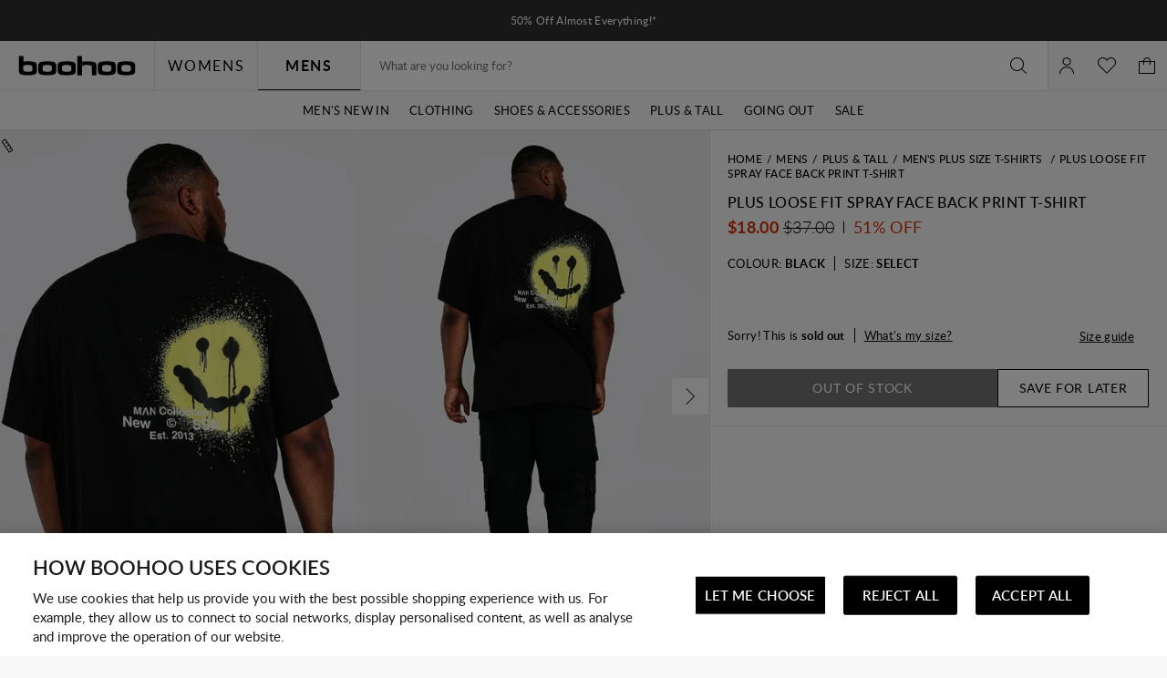

--- FILE ---
content_type: text/html;charset=UTF-8
request_url: https://nz.boohoo.com/plus-loose-fit-spray-face-back-print-t-shirt/AMM06135.html
body_size: 74356
content:
<!DOCTYPE html>
<html
lang="en"
data-action="Product-Show"
data-locale="en_NZ"
data-querystring="pid=AMM06135"
data-sustainability="off"
>
<head>
<meta charset="UTF-8"/>






<link rel="preconnect" href="https://edge.disstg.commercecloud.salesforce.com" crossorigin="anonymous" />
<link rel="dns-prefetch" href="https://edge.disstg.commercecloud.salesforce.com" />



<link rel="preconnect" href="https://cdn.cquotient.com" crossorigin="anonymous" />
<link rel="dns-prefetch" href="https://cdn.cquotient.com" />



<link rel="preconnect" href="https://api.cquotient.com" crossorigin="anonymous" />
<link rel="dns-prefetch" href="https://api.cquotient.com" />



<link rel="preconnect" href="https://www.google-analytics.com" crossorigin="anonymous" />
<link rel="dns-prefetch" href="https://www.google-analytics.com" />



<link rel="preconnect" href="https://www.googletagmanager.com" crossorigin="anonymous" />
<link rel="dns-prefetch" href="https://www.googletagmanager.com" />



<link rel="preconnect" href="https://media.boohoo.com/" crossorigin="anonymous" />
<link rel="dns-prefetch" href="https://media.boohoo.com/" />





<link rel="preload" href="/on/demandware.static/Sites-boohoo-ANZ-Site/-/default/dw9d0546ea/fonts/lato/Lato-Regular.woff2" as="font" type="font/woff2" crossorigin="anonymous" />
<link rel="preload" href="/on/demandware.static/Sites-boohoo-ANZ-Site/-/default/dw89f03fc9/fonts/lato/Lato-Semibold.woff2" as="font" type="font/woff2" crossorigin="anonymous" />
<link rel="preload" href="/on/demandware.static/Sites-boohoo-ANZ-Site/-/default/dwb4172e46/fonts/lato/Lato-Bold.woff2" as="font" type="font/woff2" crossorigin="anonymous" />
<link rel="preload" href="/on/demandware.static/Sites-boohoo-ANZ-Site/-/default/dw415e16d5/fonts/noto/NotoSans-Regular.woff2" as="font" type="font/woff2" crossorigin="anonymous" />
<link rel="preload" href="/on/demandware.static/Sites-boohoo-ANZ-Site/-/default/dw8c84aea7/fonts/noto/NotoSans-Bold.woff2" as="font" type="font/woff2" crossorigin="anonymous" />

<style>
    @font-face {
        font-family: 'Lato';
        font-style: normal;
        font-weight: 300;
        font-display: swap;
        src: url("/on/demandware.static/Sites-boohoo-ANZ-Site/-/default/dwee59e86b/fonts/lato/Lato-Light.woff2") format("woff2"),
            url("/on/demandware.static/Sites-boohoo-ANZ-Site/-/default/dw0bfa77a9/fonts/lato/Lato-Light.woff") format("woff");
    }

    @font-face {
        font-family: 'Lato';
        font-style: normal;
        font-weight: 400;
        font-display: swap;
        src: url("/on/demandware.static/Sites-boohoo-ANZ-Site/-/default/dw9d0546ea/fonts/lato/Lato-Regular.woff2") format("woff2"),
            url("/on/demandware.static/Sites-boohoo-ANZ-Site/-/default/dw6078223a/fonts/lato/Lato-Regular.woff") format("woff");
    }

    @font-face {
        font-family: 'Lato';
        font-style: normal;
        font-weight: 500;
        font-display: swap;
        src: url("/on/demandware.static/Sites-boohoo-ANZ-Site/-/default/dwbac5c4bb/fonts/lato/Lato-Medium.woff2") format("woff2"),
            url("/on/demandware.static/Sites-boohoo-ANZ-Site/-/default/dwd714ed44/fonts/lato/Lato-Medium.woff") format("woff");
    }

    @font-face {
        font-family: 'Lato';
        font-style: normal;
        font-weight: 600;
        font-display: swap;
        src: url("/on/demandware.static/Sites-boohoo-ANZ-Site/-/default/dw89f03fc9/fonts/lato/Lato-Semibold.woff2") format("woff2"),
            url("/on/demandware.static/Sites-boohoo-ANZ-Site/-/default/dwb15c637d/fonts/lato/Lato-Semibold.woff") format("woff");
    }

    @font-face {
        font-family: 'Lato';
        font-style: normal;
        font-weight: 700;
        font-display: swap;
        src: url("/on/demandware.static/Sites-boohoo-ANZ-Site/-/default/dwb4172e46/fonts/lato/Lato-Bold.woff2") format("woff2"),
            url("/on/demandware.static/Sites-boohoo-ANZ-Site/-/default/dw95d7613a/fonts/lato/Lato-Bold.woff") format("woff");
    }

    @font-face {
        font-family: 'Lato';
        font-style: normal;
        font-weight: 900;
        font-display: swap;
        src: url("/on/demandware.static/Sites-boohoo-ANZ-Site/-/default/dwa0b6269a/fonts/lato/Lato-Black.woff2") format("woff2"),
            url("/on/demandware.static/Sites-boohoo-ANZ-Site/-/default/dw4e514dce/fonts/lato/Lato-Black.woff") format("woff");
    }

    @font-face {
        font-family: 'Noto Sans';
        font-style: normal;
        font-weight: 400;
        font-display: swap;
        src: url("/on/demandware.static/Sites-boohoo-ANZ-Site/-/default/dw415e16d5/fonts/noto/NotoSans-Regular.woff2") format("woff2"),
            url("/on/demandware.static/Sites-boohoo-ANZ-Site/-/default/dw487b8e37/fonts/noto/NotoSans-Regular.woff") format("woff");
    }

    @font-face {
        font-family: 'Noto Sans';
        font-style: normal;
        font-weight: 700;
        font-display: swap;
        src: url("/on/demandware.static/Sites-boohoo-ANZ-Site/-/default/dw8c84aea7/fonts/noto/NotoSans-Bold.woff2") format("woff2"),
            url("/on/demandware.static/Sites-boohoo-ANZ-Site/-/default/dw75366600/fonts/noto/NotoSans-Bold.woff") format("woff");
    }
</style>

<meta content="ie=edge" http-equiv="x-ua-compatible"/>
<meta content="width=device-width, initial-scale=1.0, maximum-scale=5.0" name="viewport"/>

<title>Plus Loose Fit Spray Face Back Print T-shirt | boohoo NZ</title>

<meta name="title" content="Plus Loose Fit Spray Face Back Print T-shirt | boohoo NZ"/>
<meta name="description" content="Click here to find out about Plus Loose Fit Spray Face Back Print T-shirt from Boohoo, part of our latest Men&#39;s Plus Size T-Shirts&nbsp; collection ready to shop online today!"/>
<meta name="keywords" content=""/>









    
        <link rel="alternate" href="https://www.boohoo.com/plus-loose-fit-spray-face-back-print-t-shirt/AMM06135.html" hreflang="en-gb"/>
    
        <link rel="alternate" href="https://us.boohoo.com/plus-loose-fit-spray-face-back-print-t-shirt/AMM06135.html" hreflang="en-us"/>
    
        <link rel="alternate" href="https://ie.boohoo.com/plus-loose-fit-spray-face-back-print-t-shirt/AMM06135.html" hreflang="en-ie"/>
    
        <link rel="alternate" href="https://nl.boohoo.com/en/plus-loose-fit-spray-face-back-print-t-shirt/AMM06135.html" hreflang="en-nl"/>
    
        <link rel="alternate" href="https://au.boohoo.com/plus-loose-fit-spray-face-back-print-t-shirt/AMM06135.html" hreflang="en-au"/>
    
        <link rel="alternate" href="https://nz.boohoo.com/plus-loose-fit-spray-face-back-print-t-shirt/AMM06135.html" hreflang="en-nz"/>
    
        <link rel="alternate" href="https://ca.boohoo.com/plus-loose-fit-spray-face-back-print-t-shirt/AMM06135.html" hreflang="en-ca"/>
    
        <link rel="alternate" href="https://no.boohoo.com/plus-loose-fit-spray-face-back-print-t-shirt/AMM06135.html" hreflang="en-no"/>
    
        <link rel="alternate" href="https://dk.boohoo.com/plus-loose-fit-spray-face-back-print-t-shirt/AMM06135.html" hreflang="en-dk"/>
    
        <link rel="alternate" href="https://fi.boohoo.com/plus-loose-fit-spray-face-back-print-t-shirt/AMM06135.html" hreflang="en-fi"/>
    
        <link rel="alternate" href="https://il.boohoo.com/en/plus-loose-fit-spray-face-back-print-t-shirt/AMM06135.html" hreflang="en-il"/>
    
        <link rel="alternate" href="https://eu.boohoo.com/plus-loose-fit-spray-face-back-print-t-shirt/AMM06135.html" hreflang="en-mt"/>
    
        <link rel="alternate" href="https://mena.boohoo.com/en/plus-loose-fit-spray-face-back-print-t-shirt/AMM06135.html" hreflang="en-sa"/>
    
        <link rel="alternate" href="https://mena.boohoo.com/en/plus-loose-fit-spray-face-back-print-t-shirt/AMM06135.html" hreflang="en-ae"/>
    
        <link rel="alternate" href="https://mena.boohoo.com/en/plus-loose-fit-spray-face-back-print-t-shirt/AMM06135.html" hreflang="en-bh"/>
    
        <link rel="alternate" href="https://mena.boohoo.com/en/plus-loose-fit-spray-face-back-print-t-shirt/AMM06135.html" hreflang="en-jo"/>
    
        <link rel="alternate" href="https://mena.boohoo.com/en/plus-loose-fit-spray-face-back-print-t-shirt/AMM06135.html" hreflang="en-kw"/>
    
        <link rel="alternate" href="https://mena.boohoo.com/en/plus-loose-fit-spray-face-back-print-t-shirt/AMM06135.html" hreflang="en-om"/>
    
        <link rel="alternate" href="https://mena.boohoo.com/en/plus-loose-fit-spray-face-back-print-t-shirt/AMM06135.html" hreflang="en-qa"/>
    











   <link rel="apple-touch-icon" href="https://nz.boohoo.com/on/demandware.static/-/Library-Sites-boohoo-content-global-web-sfra/en_NZ/v1763719464473/images/touch/apple-touch-icon-192.png" />





    <link rel="canonical" href="https://nz.boohoo.com/plus-loose-fit-spray-face-back-print-t-shirt/AMM06135.html"/>






    
    
    
        
        <meta property="og:image" content="//mediahub.boohoo.com/amm06135_black_xl/male-black-plus-loose-fit-spray-face-back-print-t-shirt/?w=900&amp;fmt=auto&amp;sm=C" />
    
        
        <meta property="og:type" content="product" />
    
        
        <meta property="og:product:price:amount" content="18" />
    
        
        <meta property="og:site_name" content="Boohoo ANZ" />
    
        
        <meta property="og:product:price:currency" content="AUD" />
    
        
        <meta property="og:title" content="Plus Loose Fit Spray Face Back Print T-shirt" />
    
        
        <meta property="og:description" content="We all know about t-shirts and vests, light layers which have stood the test of time. T-shirts are a seasonless staple which gives your wardrobe a solid foundation to build off. Whether you&rsquo;re about a plain tee, printed, striped or long-sleeve or you&rsquo;re flexing something oversized for a comfortably casual look, make sure your outfits have the foundations they need with our range of tees and vests. Combine a plain white tee with denim and trainers for a versatile everyday outfit or pair with cropped trousers to secure minimalistic vibes. " />
    

    
    
        <link rel="image_src" href="//mediahub.boohoo.com/amm06135_black_xl/male-black-plus-loose-fit-spray-face-back-print-t-shirt/?w=900&amp;fmt=auto&amp;sm=C" />
    




    <meta name="robots" content="index,follow" />



    <meta name="google-site-verification" content='dIHq8kvFosARYTwLz3_BHAUZdXhlebpEtRdgi9KoqcY' />





<script>
(function () {
window.analyticsPageData = window.analyticsPageData || {};
window.analyticsPageData.user = JSON.parse("\u007b\"countryStore\"\u003a\"new\u0020zealand\u0020\u0028aotearoa\u0029\"\u002c\"ecomStore\"\u003a\"Demandware\"\u002c\"deviceType\"\u003a\"desktop\"\u002c\"countryCode\"\u003a\"NZ\"\u007d");
window.analyticsPageData.basket = JSON.parse("\u007b\"updatedHash\"\u003a\"boohoo\u002dANZ\u005fen\u005fNZ\u005fNZD\u005ffalse\u005fnull\"\u002c\"totals\"\u003a\u007b\"subTotalValue\"\u003a0\u002c\"grandTotalValue\"\u003a0\u007d\u007d");
window.User = JSON.parse("\u007b\"AUTHENTICATED\"\u003afalse\u002c\"CUSTOMER\u005fNO\"\u003a\"\"\u002c\"CUSTOMER\u005fFIRST\u005fNAME\"\u003a\"\"\u002c\"CUSTOMER\u005fLAST\u005fNAME\"\u003a\"\"\u002c\"CUSTOMER\u005fEMAIL\"\u003a\"\"\u002c\"CUSTOMER\u005fGENDER\"\u003a\"\"\u002c\"IS\u005fSUBSCRIBED\"\u003afalse\u002c\"IS\u005fPREMIER\u005fACCOUNT\"\u003afalse\u002c\"PREMIER\u005fPRODUCT\u005fMSG\"\u003a\"\"\u002c\"IS\u005fPREMIER\u005fPURCHASE\u005fBLOCKED\"\u003afalse\u002c\"IS\u005fLAST\u005fDAY\u005fOF\u005fPREMIER\u005fMEMBERSHIP\"\u003afalse\u007d");
})();
</script>
<script>
    window.dwConsentTracking = false;
    window.countryNotificationData = JSON.parse("\x7b\"showCountryNotification\":true,\"currentLocale\":\"en_NZ\",\"currentLocaleCountry\":\"NZ\",\"detectedCountry\":\"US\",\"detectedLocale\":\"en_US\",\"redirectUrl\":\"https://us.boohoo.com\",\"cssClassUS\":\"b-lcs_flyout-benefits_list_visible\"\x7d");
</script>

<!-- Exponea -->
<style>.xnpe_async_hide{opacity:0 !important}</style>
<script>
!function(e,n,t,i,o,r){var a=4e3,c="xnpe_async_hide";function s(e){return e.reduce((function(e,n){return e[n]=function(){e._.push([n.toString(),arguments])},e}),{_:[]})}function m(e,n,t){var i=t.createElement(n);i.src=e;var o=t.getElementsByTagName(n)[0];return o.parentNode.insertBefore(i,o),i}r.target=r.target||"https://api.exponea.com",r.file_path=r.file_path||r.target+"/js/exponea.min.js",e[t]=s(["anonymize","initialize","identify","update","track","trackLink","trackEnhancedEcommerce","getHtml","showHtml","showBanner","showWebLayer","ping","getAbTest","loadDependency","getRecommendation","reloadWebLayers"]),e[t].notifications=s(["isAvailable","isSubscribed","subscribe","unsubscribe"]),e[t].snippetVersion="v2.1.0",function(e,n,t){e[n]["_"+t]={},e[n]["_"+t].nowFn=e[t]&&e[t].now?e[t].now.bind(e[t]):Date.now,e[n]["_"+t].snippetStartTime=e[n]["_"+t].nowFn()}(e,t,"performance"),function(e,n,t,i,o,r){e[o]={sdk:e[i],sdkObjectName:i,skipExperiments:!!t.new_experiments,sign:t.token+"/"+(r.exec(n.cookie)||["","new"])[1],path:t.target}}(e,n,r,t,o,RegExp("__exponea_etc__"+"=([\w-]+)")),function(e,n,t){m(e.file_path,n,t)}(r,i,n),function(e,n,t,i,o,r,s){if(e.new_experiments){!0===e.new_experiments&&(e.new_experiments={});var p=e.new_experiments.hide_class||c,u=e.new_experiments.timeout||a,_=encodeURIComponent(r.location.href.split("#")[0]),l=e.target+"/webxp/"+n+"/"+r[t].sign+"/modifications.min.js?http-referer="+_+"&timeout="+u+"ms";"sync"===e.new_experiments.mode&&r.localStorage.getItem("__exponea__sync_modifications__")?function(e,n,t,i,o){t[o][n]="<"+n+' src="'+e+'"></'+n+">",i.writeln(t[o][n]),i.writeln("<"+n+">!"+o+".init && document.writeln("+o+"."+n+'.replace("/'+n+'/", "/'+n+'-async/").replace("><", " async><"))</'+n+">")}(l,n,r,s,t):function(e,n,t,i,o,r,a,c){r.documentElement.classList.add(e);var s=m(t,i,r);function p(){o[c].init||m(t.replace("/"+i+"/","/"+i+"-async/"),i,r)}function u(){r.documentElement.classList.remove(e)}s.onload=p,s.onerror=p,o.setTimeout(u,n),o[a]._revealPage=u}(p,u,l,n,r,s,o,t)}}(r,i,o,0,t,e,n),function(e,n,t){e[n].start=function(i){i&&Object.keys(i).forEach((function(e){return t[e]=i[e]})),e[n].initialize(t)}}(e,t,r)}(window,document,"exponea","script","webxpClient",{
target: "https://api.email.debenhams.co.uk",
token: "bae6c690-92e1-11eb-b702-f6c634eb685d",

new_experiments: { mode: "async" },
track: {
visits: true,
google_analytics: false,
default_properties: {
data_source: "GTM",
version: "monty",
language: "en",
currencyCode: "NZD",
domain: "demandware.net"
}
}
});
exponea.start();
</script>
<!-- End Exponea -->
<script>
    window.sfccUnCachedData = {"customerData":{"isSubscribed":false}};
</script>


<script>
    const _abtq = [];

    function abt(...args) {
        _abtq.push(args);
    }

    function abtOnLoad() {
        function abtPush(...args) {
            window.abtasty.send.apply(window.abtasty, ...args);
        }

        // wait until window.abtasty is ready to use
        const intervalId = setInterval(() => {
            if (window.abtasty?.send) {
                clearInterval(intervalId);
                _abtq.forEach(item => abtPush(item));
                _abtq.push = abtPush;
            }
        }, 100);
    }
</script>

    <script>
        (function (i, s, o, g, r, a, m) {
            i[r] = i[r] || [], i["abtiming"] = 1 * new Date();
            a = s.createElement(o),
            m = s.getElementsByTagName(o)[0];
            a.async = 1;
            a.src = g;
            a.onload = abtOnLoad;
            m.parentNode.insertBefore(a, m);
        })(window, document, "script", "https://nz.boohoo.com/abtasty/1a1fc13bed5be7ac36f9fd38f0983a97.js", "_abtasty");
    </script>


<script>
window.isAdyenEnabled = true;
</script>



<script type="text/javascript">
(function () {
window.analyticsPageData = window.analyticsPageData || {};
window.analyticsPageData.page = JSON.parse("\u007b\"pageType\"\u003a\"pdp\"\u002c\"currencyCode\"\u003a\"NZD\"\u002c\"environment\"\u003a2\u002c\"locale\"\u003a\"en\u005fNZ\"\u002c\"fieldTimestamp\"\u003a1769112836726\u002c\"url\"\u003a\"https\u003a\/\/nz\u002eboohoo\u002ecom\/plus\u002dloose\u002dfit\u002dspray\u002dface\u002dback\u002dprint\u002dt\u002dshirt\/AMM06135\u002ehtml\"\u002c\"pageId\"\u003a\"product\"\u002c\"subCategory\"\u003a\"Men\u0027s\u0020Plus\u0020Size\u0020T\u002dShirts \"\u002c\"pageCategory\"\u003a\"product\"\u002c\"eventId\"\u003a\"pF5\u005feKZLzDvTCJHiHRXJiA1Alp\u005fm\u005ftddrhw\u003d\u005f1769112836809\"\u007d");
if(!window.dataLayer) {
window.dataLayer = [];
}
window.dataLayer.push({
page: window.analyticsPageData.page,
basket: window.analyticsPageData.basket,
user: window.analyticsPageData.user
});
if (window.analyticsPageData?.basket) {
window.analyticsPageData.basket.dataLayerIndex = window.dataLayer.length - 1;
}
})();
</script>


<!-- Google Tag Manager -->
<script>(function(w,d,s,l,i){w[l]=w[l]||[];w[l].push({'gtm.start':
new Date().getTime(),event:'gtm.js'});var f=d.getElementsByTagName(s)[0],
j=d.createElement(s),dl=l!='dataLayer'?'&l='+l:'';j.async=true;
j.addEventListener('load',function(){window.isGtmScriptLoaded = true;d.dispatchEvent(new CustomEvent('gtm_loaded',{bubbles:true}))},{once: true});
j.addEventListener('error',function(){window.isGtmEnabled = false;d.dispatchEvent(new CustomEvent('gtm_loaded',{bubbles:true}))},{once: true});
j.src=
'https://www.googletagmanager.com/gtm.js?id='+i+dl;
f.parentNode.insertBefore(j,f);
})(window,document,'script','dataLayer','GTM-PNBJW9');</script>
<script>
dataLayer.currencyCode = 'NZD';
window.isGtmEnabled = true;
</script>
<!-- End Google Tag Manager -->

<!-- Google Analytics for AdBlock -->
<script>
(function () {
function sendEvent() {
dataLayer.push({
'event': 'AdBlocker',
'enabled': true
});
}
const googleAdUrl = 'https://pagead2.googlesyndication.com/pagead/js/adsbygoogle.js';
try {
fetch(new Request(googleAdUrl)).catch(_ => sendEvent());
} catch (e) {
sendEvent();
}
})();
</script>
<!-- End Google Analytics for AdBlock -->



































    


<link as="style" href="/on/demandware.static/Sites-boohoo-ANZ-Site/-/en_NZ/v1763719464473/common-critical-boohoo.css" rel="preload" />

<link
rel="stylesheet"
href="/on/demandware.static/Sites-boohoo-ANZ-Site/-/en_NZ/v1763719464473/common-critical-boohoo.css"
class="js-styles"


/>



<script> </script>





    


<link as="style" href="/on/demandware.static/Sites-boohoo-ANZ-Site/-/en_NZ/v1763719464473/common-boohoo.css" rel="preload" />

<link
rel="stylesheet"
href="/on/demandware.static/Sites-boohoo-ANZ-Site/-/en_NZ/v1763719464473/common-boohoo.css"
class="js-styles"
media="print" onload="if(media!=='all')media='all'"

/>

<noscript>
<link
rel="stylesheet"
href="/on/demandware.static/Sites-boohoo-ANZ-Site/-/en_NZ/v1763719464473/common-boohoo.css"

/>
</noscript>




    


<link as="style" href="/on/demandware.static/Sites-boohoo-ANZ-Site/-/en_NZ/v1763719464473/pdp-boohoo.css" rel="preload" />

<link
rel="stylesheet"
href="/on/demandware.static/Sites-boohoo-ANZ-Site/-/en_NZ/v1763719464473/pdp-boohoo.css"
class="js-styles"
media="print" onload="if(media!=='all')media='all'"

/>

<noscript>
<link
rel="stylesheet"
href="/on/demandware.static/Sites-boohoo-ANZ-Site/-/en_NZ/v1763719464473/pdp-boohoo.css"

/>
</noscript>






    <link rel="prefetch" href="/on/demandware.static/Sites-boohoo-ANZ-Site/-/en_NZ/v1763719464473/cart-boohoo.css" as="style" />

    <link rel="prefetch" href="/on/demandware.static/Sites-boohoo-ANZ-Site/-/en_NZ/v1763719464473/cart.widgets.bundle.js" as="script" />




    <script>
        (function () {
            function log(type, message, line, column, e) {
                var request = window.XMLHttpRequest;
                try {
                    var xhr = new request();
                    var logurl = "/on/demandware.store/Sites-boohoo-ANZ-Site/en_NZ/Error-JsLogger";
                    var params = 'type=' + type +
                        '&message=' + message +
                        '&url=' + window.location.href +
                        '&line=' + line +
                        '&column=' + column +
                        '&stack=' + (e && e.stack) +
                        '&ajax=true';

                    xhr.open("POST", logurl, true);
                    xhr.setRequestHeader("Content-Type", "application/x-www-form-urlencoded");
                    xhr.timeout = 5000;
                    xhr.send(params);
                } catch (e) {}
            }

            window.onerror = function(message, url, line, column, e) {
                log('window.onerror', message, line, column, e);
                return false;
            };
            if (window.console) {
                var consoleError = console.error;
                console.error = function () {
                    consoleError.apply(this, arguments);
                    log('console.error', arguments[0], 'N/A', 'N/A', new Error());
                };
                // TODO: detemintae if warns should be reported as errors on back end
                // var consoleWarn = console.warn;
                // console.warn = function () {
                //     consoleWarn.apply(this, arguments);
                //     log('console.warn', arguments[0], 'N/A', 'N/A', new Error());
                // };
            }
        })();
    </script>































<script>
    window.contexts = ["global","pdp"]
    window.sfccData = {"wishlistActionUrls":{"getItems":"/on/demandware.store/Sites-boohoo-ANZ-Site/en_NZ/Wishlist-GetItems","addToWishlist":"/on/demandware.store/Sites-boohoo-ANZ-Site/en_NZ/Wishlist-AddProduct","removeFromWishlist":"/on/demandware.store/Sites-boohoo-ANZ-Site/en_NZ/Wishlist-RemoveProduct"}};
</script>



<script>
    window.headInitTime = Date.now();

    window.tauData = window.tauData || {};
    window.tauData.currentSiteId = 'boohoo-ANZ';
    window.tauData.currentSiteLocale = 'en_NZ';

    document.addEventListener('DOMContentLoaded', function () {
        window.domReadyTime = Date.now();
    }, { once: true });
    window.assetsStaticURL = '/on/demandware.static/Sites-boohoo-ANZ-Site/-/en_NZ/v1763719464473/';
</script>


    
        <script async="async" src="/on/demandware.static/Sites-boohoo-ANZ-Site/-/en_NZ/v1763719464473/app_sfra_boohoo.js" crossorigin="anonymous"></script>
    

    
        <script async="async" src="//integrations.fitanalytics.com/shop/boohoo/04082021/pdp.js" crossorigin="anonymous"></script>
    






















<link color="#000000" href="/on/demandware.static/Sites-boohoo-ANZ-Site/-/default/dwb41ebf16/images/favicons/safari-pinned-tab.svg" rel="mask-icon"/>
<link href="/on/demandware.static/Sites-boohoo-ANZ-Site/-/default/dw70dbfd00/images/favicons/apple-icon.png" rel="apple-touch-icon"/>

    <link href="/on/demandware.static/Sites-boohoo-ANZ-Site/-/default/dwcf1bd6f5/images/favicons/favicon-180x180.png" rel="apple-touch-icon" sizes="180x180"/>

    <link href="/on/demandware.static/Sites-boohoo-ANZ-Site/-/default/dwbfd2da84/images/favicons/favicon-167x167.png" rel="apple-touch-icon" sizes="167x167"/>

    <link href="/on/demandware.static/Sites-boohoo-ANZ-Site/-/default/dw22e63cd6/images/favicons/favicon-152x152.png" rel="apple-touch-icon" sizes="152x152"/>


    <link href="/on/demandware.static/Sites-boohoo-ANZ-Site/-/default/dwe18b6740/images/favicons/favicon-196x196.png" rel="icon" sizes="196x196" type="image/png"/>

    <link href="/on/demandware.static/Sites-boohoo-ANZ-Site/-/default/dwf97483de/images/favicons/favicon-96x96.png" rel="icon" sizes="96x96" type="image/png"/>

    <link href="/on/demandware.static/Sites-boohoo-ANZ-Site/-/default/dwd4a8ecbe/images/favicons/favicon-32x32.png" rel="icon" sizes="32x32" type="image/png"/>

    <link href="/on/demandware.static/Sites-boohoo-ANZ-Site/-/default/dw06cd3727/images/favicons/favicon-16x16.png" rel="icon" sizes="16x16" type="image/png"/>

<link href="/on/demandware.static/Sites-boohoo-ANZ-Site/-/default/dw73685e2c/images/favicons/manifest.json" rel="manifest"/>
<meta content="#000000" name="theme-color"/>



	 


	







































































    















<style>
    .primary-logo a {
        background: url(https://nz.boohoo.com/on/demandware.static/-/Library-Sites-boohoo-content-global-web-sfra/default/dw2e15a360/logo/BOOHOO_PRIDE_LOGO_REVISED_V2.png) center no-repeat;
        background-size: contain;
    }

    .primary-logo svg {
        visibility: hidden;
    }
</style>













<style>
.b-w3w_form, .b-address-w3w {
display: none !important;
}
</style>













<style>
.m-mens .b-menu_bar-tab_content_link img {
max-width: 100px;
}
</style>




 
	



<script type="text/javascript">//<!--
/* <![CDATA[ (head-active_data.js) */
var dw = (window.dw || {});
dw.ac = {
    _analytics: null,
    _events: [],
    _category: "",
    _searchData: "",
    _anact: "",
    _anact_nohit_tag: "",
    _analytics_enabled: "true",
    _timeZone: "Australia/Sydney",
    _capture: function(configs) {
        if (Object.prototype.toString.call(configs) === "[object Array]") {
            configs.forEach(captureObject);
            return;
        }
        dw.ac._events.push(configs);
    },
	capture: function() { 
		dw.ac._capture(arguments);
		// send to CQ as well:
		if (window.CQuotient) {
			window.CQuotient.trackEventsFromAC(arguments);
		}
	},
    EV_PRD_SEARCHHIT: "searchhit",
    EV_PRD_DETAIL: "detail",
    EV_PRD_RECOMMENDATION: "recommendation",
    EV_PRD_SETPRODUCT: "setproduct",
    applyContext: function(context) {
        if (typeof context === "object" && context.hasOwnProperty("category")) {
        	dw.ac._category = context.category;
        }
        if (typeof context === "object" && context.hasOwnProperty("searchData")) {
        	dw.ac._searchData = context.searchData;
        }
    },
    setDWAnalytics: function(analytics) {
        dw.ac._analytics = analytics;
    },
    eventsIsEmpty: function() {
        return 0 == dw.ac._events.length;
    }
};
/* ]]> */
// -->
</script>
<script type="text/javascript">//<!--
/* <![CDATA[ (head-cquotient.js) */
var CQuotient = window.CQuotient = {};
CQuotient.clientId = 'bbdt-boohoo-ANZ';
CQuotient.realm = 'BBDT';
CQuotient.siteId = 'boohoo-ANZ';
CQuotient.instanceType = 'prd';
CQuotient.locale = 'en_NZ';
CQuotient.fbPixelId = '__UNKNOWN__';
CQuotient.activities = [];
CQuotient.cqcid='';
CQuotient.cquid='';
CQuotient.cqeid='';
CQuotient.cqlid='';
CQuotient.apiHost='api.cquotient.com';
/* Turn this on to test against Staging Einstein */
/* CQuotient.useTest= true; */
CQuotient.useTest = ('true' === 'false');
CQuotient.initFromCookies = function () {
	var ca = document.cookie.split(';');
	for(var i=0;i < ca.length;i++) {
	  var c = ca[i];
	  while (c.charAt(0)==' ') c = c.substring(1,c.length);
	  if (c.indexOf('cqcid=') == 0) {
		CQuotient.cqcid=c.substring('cqcid='.length,c.length);
	  } else if (c.indexOf('cquid=') == 0) {
		  var value = c.substring('cquid='.length,c.length);
		  if (value) {
		  	var split_value = value.split("|", 3);
		  	if (split_value.length > 0) {
			  CQuotient.cquid=split_value[0];
		  	}
		  	if (split_value.length > 1) {
			  CQuotient.cqeid=split_value[1];
		  	}
		  	if (split_value.length > 2) {
			  CQuotient.cqlid=split_value[2];
		  	}
		  }
	  }
	}
}
CQuotient.getCQCookieId = function () {
	if(window.CQuotient.cqcid == '')
		window.CQuotient.initFromCookies();
	return window.CQuotient.cqcid;
};
CQuotient.getCQUserId = function () {
	if(window.CQuotient.cquid == '')
		window.CQuotient.initFromCookies();
	return window.CQuotient.cquid;
};
CQuotient.getCQHashedEmail = function () {
	if(window.CQuotient.cqeid == '')
		window.CQuotient.initFromCookies();
	return window.CQuotient.cqeid;
};
CQuotient.getCQHashedLogin = function () {
	if(window.CQuotient.cqlid == '')
		window.CQuotient.initFromCookies();
	return window.CQuotient.cqlid;
};
CQuotient.trackEventsFromAC = function (/* Object or Array */ events) {
try {
	if (Object.prototype.toString.call(events) === "[object Array]") {
		events.forEach(_trackASingleCQEvent);
	} else {
		CQuotient._trackASingleCQEvent(events);
	}
} catch(err) {}
};
CQuotient._trackASingleCQEvent = function ( /* Object */ event) {
	if (event && event.id) {
		if (event.type === dw.ac.EV_PRD_DETAIL) {
			CQuotient.trackViewProduct( {id:'', alt_id: event.id, type: 'raw_sku'} );
		} // not handling the other dw.ac.* events currently
	}
};
CQuotient.trackViewProduct = function(/* Object */ cqParamData){
	var cq_params = {};
	cq_params.cookieId = CQuotient.getCQCookieId();
	cq_params.userId = CQuotient.getCQUserId();
	cq_params.emailId = CQuotient.getCQHashedEmail();
	cq_params.loginId = CQuotient.getCQHashedLogin();
	cq_params.product = cqParamData.product;
	cq_params.realm = cqParamData.realm;
	cq_params.siteId = cqParamData.siteId;
	cq_params.instanceType = cqParamData.instanceType;
	cq_params.locale = CQuotient.locale;
	
	if(CQuotient.sendActivity) {
		CQuotient.sendActivity(CQuotient.clientId, 'viewProduct', cq_params);
	} else {
		CQuotient.activities.push({activityType: 'viewProduct', parameters: cq_params});
	}
};
/* ]]> */
// -->
</script>
<!-- Demandware Apple Pay -->

<style type="text/css">ISAPPLEPAY{display:inline}.dw-apple-pay-button,.dw-apple-pay-button:hover,.dw-apple-pay-button:active{background-color:black;background-image:-webkit-named-image(apple-pay-logo-white);background-position:50% 50%;background-repeat:no-repeat;background-size:75% 60%;border-radius:5px;border:1px solid black;box-sizing:border-box;margin:5px auto;min-height:30px;min-width:100px;padding:0}
.dw-apple-pay-button:after{content:'Apple Pay';visibility:hidden}.dw-apple-pay-button.dw-apple-pay-logo-white{background-color:white;border-color:white;background-image:-webkit-named-image(apple-pay-logo-black);color:black}.dw-apple-pay-button.dw-apple-pay-logo-white.dw-apple-pay-border{border-color:black}</style>


    
        <script type="application/ld+json">
            {"@context":"http://schema.org/","@type":"Product","name":"Plus Loose Fit Spray Face Back Print T-shirt","description":"<p>We all know about <a href=\"https://nz.boohoo.com/mens/t-shirts-vests\">t-shirts and vests</a>, light layers which have stood the test of time. T-shirts are a seasonless staple which gives your wardrobe a solid foundation to build off. Whether you’re about a <a href=\"https://nz.boohoo.com/mens/t-shirts-vests/plain-tshirts\">plain tee</a>, <a href=\"https://nz.boohoo.com/mens/t-shirts-vests/mens-printed-t-shirts\">printed</a>, <a href=\"https://nz.boohoo.com/mens/t-shirts-vests/striped-t-shirts\">striped</a> or <a href=\"https://nz.boohoo.com/mens/t-shirts-vests/mens-long-sleeve-t-shirts\">long-sleeve</a> or you’re flexing something <a href=\"https://nz.boohoo.com/mens/collections/oversized\">oversized</a> for a comfortably casual look, make sure your outfits have the foundations they need with our range of tees and vests. Combine a <a href=\"https://nz.boohoo.com/mens/t-shirts-vests/white-t-shirts\">plain white tee</a> with denim and trainers for a versatile everyday outfit or pair with cropped trousers to secure minimalistic vibes.</p>\r\n","mpn":"AMM06135","sku":"AMM06135","brand":{"@type":"Thing","name":"boohooMAN"},"image":["//mediahub.boohoo.com/amm06135_black_xl?w=537&fmt=auto&sm=C"],"offers":{"url":"https://nz.boohoo.com/plus-loose-fit-spray-face-back-print-t-shirt/AMM06135.html","@type":"Offer","priceCurrency":"NZD","price":"18.00","availability":"http://schema.org/OutOfStock"},"aggregateRating":{"@type":"AggregateRating","ratingValue":4.5,"bestRating":5,"ratingCount":1},"category":"Men's Plus Size T-Shirts ","@id":"https://nz.boohoo.com/plus-loose-fit-spray-face-back-print-t-shirt/AMM06135.html"}
        </script>
    



<script>(window.BOOMR_mq=window.BOOMR_mq||[]).push(["addVar",{"rua.upush":"false","rua.cpush":"true","rua.upre":"false","rua.cpre":"true","rua.uprl":"false","rua.cprl":"false","rua.cprf":"false","rua.trans":"SJ-e43e04d5-5126-4b33-9bdd-dd6cb6f183f6","rua.cook":"false","rua.ims":"false","rua.ufprl":"false","rua.cfprl":"true","rua.isuxp":"false","rua.texp":"norulematch","rua.ceh":"false","rua.ueh":"false","rua.ieh.st":"0"}]);</script>
                              <script>!function(e){var n="https://s.go-mpulse.net/boomerang/";if("False"=="True")e.BOOMR_config=e.BOOMR_config||{},e.BOOMR_config.PageParams=e.BOOMR_config.PageParams||{},e.BOOMR_config.PageParams.pci=!0,n="https://s2.go-mpulse.net/boomerang/";if(window.BOOMR_API_key="YD6X2-9YV2D-ZNH4Q-GYSD8-XUY5U",function(){function e(){if(!o){var e=document.createElement("script");e.id="boomr-scr-as",e.src=window.BOOMR.url,e.async=!0,i.parentNode.appendChild(e),o=!0}}function t(e){o=!0;var n,t,a,r,d=document,O=window;if(window.BOOMR.snippetMethod=e?"if":"i",t=function(e,n){var t=d.createElement("script");t.id=n||"boomr-if-as",t.src=window.BOOMR.url,BOOMR_lstart=(new Date).getTime(),e=e||d.body,e.appendChild(t)},!window.addEventListener&&window.attachEvent&&navigator.userAgent.match(/MSIE [67]\./))return window.BOOMR.snippetMethod="s",void t(i.parentNode,"boomr-async");a=document.createElement("IFRAME"),a.src="about:blank",a.title="",a.role="presentation",a.loading="eager",r=(a.frameElement||a).style,r.width=0,r.height=0,r.border=0,r.display="none",i.parentNode.appendChild(a);try{O=a.contentWindow,d=O.document.open()}catch(_){n=document.domain,a.src="javascript:var d=document.open();d.domain='"+n+"';void(0);",O=a.contentWindow,d=O.document.open()}if(n)d._boomrl=function(){this.domain=n,t()},d.write("<bo"+"dy onload='document._boomrl();'>");else if(O._boomrl=function(){t()},O.addEventListener)O.addEventListener("load",O._boomrl,!1);else if(O.attachEvent)O.attachEvent("onload",O._boomrl);d.close()}function a(e){window.BOOMR_onload=e&&e.timeStamp||(new Date).getTime()}if(!window.BOOMR||!window.BOOMR.version&&!window.BOOMR.snippetExecuted){window.BOOMR=window.BOOMR||{},window.BOOMR.snippetStart=(new Date).getTime(),window.BOOMR.snippetExecuted=!0,window.BOOMR.snippetVersion=12,window.BOOMR.url=n+"YD6X2-9YV2D-ZNH4Q-GYSD8-XUY5U";var i=document.currentScript||document.getElementsByTagName("script")[0],o=!1,r=document.createElement("link");if(r.relList&&"function"==typeof r.relList.supports&&r.relList.supports("preload")&&"as"in r)window.BOOMR.snippetMethod="p",r.href=window.BOOMR.url,r.rel="preload",r.as="script",r.addEventListener("load",e),r.addEventListener("error",function(){t(!0)}),setTimeout(function(){if(!o)t(!0)},3e3),BOOMR_lstart=(new Date).getTime(),i.parentNode.appendChild(r);else t(!1);if(window.addEventListener)window.addEventListener("load",a,!1);else if(window.attachEvent)window.attachEvent("onload",a)}}(),"".length>0)if(e&&"performance"in e&&e.performance&&"function"==typeof e.performance.setResourceTimingBufferSize)e.performance.setResourceTimingBufferSize();!function(){if(BOOMR=e.BOOMR||{},BOOMR.plugins=BOOMR.plugins||{},!BOOMR.plugins.AK){var n="true"=="true"?1:0,t="",a="aoczahqxzcoa22lsquca-f-0722f1f18-clientnsv4-s.akamaihd.net",i="false"=="true"?2:1,o={"ak.v":"39","ak.cp":"1669819","ak.ai":parseInt("1077532",10),"ak.ol":"0","ak.cr":10,"ak.ipv":4,"ak.proto":"h2","ak.rid":"3653fdb1","ak.r":44387,"ak.a2":n,"ak.m":"dsca","ak.n":"essl","ak.bpcip":"3.133.144.0","ak.cport":49978,"ak.gh":"23.192.164.19","ak.quicv":"","ak.tlsv":"tls1.3","ak.0rtt":"","ak.0rtt.ed":"","ak.csrc":"-","ak.acc":"","ak.t":"1769112836","ak.ak":"hOBiQwZUYzCg5VSAfCLimQ==/8I3ij/mTN7IKEM2e34F19fAISDRqVqnkiML4zDXdFTPvtv+rBpWO0ENHNmh7bEGd1OYGgx4d+hqPoQmiEsXJlCBGNKrx8QCzWMoijgGfF8D9Iu0umoCZi0/6/wyuUoExjcpgqpvXsh8wlnNE/zLLJe/vEI17bYaaYD8AtSwbHHLOq6K+mL3Q9W9QKqAgV5kRLVEkUWPv46joDQDbW+Ok/lePiwPPwSIt9J2Of5KMnfvNY/6vWIaXqzd0cF28oKDosyDBdpnRQ/PyFbifgfHOGB34eurJN/X+bJiD2verenVYZwxSbGZPnIE2+92MOG44U8UXjJ/V1rIsBfxKv9ZbWUdAQcfXx2uVG+cpRaPibtuyBb3iikeXqTfWAG9nGnL2PbnQkxld5rMplVy8HcsNCVGHGlkrn2ghlO/o3IhfoM=","ak.pv":"20","ak.dpoabenc":"","ak.tf":i};if(""!==t)o["ak.ruds"]=t;var r={i:!1,av:function(n){var t="http.initiator";if(n&&(!n[t]||"spa_hard"===n[t]))o["ak.feo"]=void 0!==e.aFeoApplied?1:0,BOOMR.addVar(o)},rv:function(){var e=["ak.bpcip","ak.cport","ak.cr","ak.csrc","ak.gh","ak.ipv","ak.m","ak.n","ak.ol","ak.proto","ak.quicv","ak.tlsv","ak.0rtt","ak.0rtt.ed","ak.r","ak.acc","ak.t","ak.tf"];BOOMR.removeVar(e)}};BOOMR.plugins.AK={akVars:o,akDNSPreFetchDomain:a,init:function(){if(!r.i){var e=BOOMR.subscribe;e("before_beacon",r.av,null,null),e("onbeacon",r.rv,null,null),r.i=!0}return this},is_complete:function(){return!0}}}}()}(window);</script></head>





<body
class="l-page m-no_js
m-sticky_on_scroll
m-top_slot_large
m-top_slot_small
m-both_slots
"
data-widget="focusHighlighter"
data-event-keyup="handleKeyup"
data-event-click="handleClick"
id="page-body"

>

<script>
document.getElementById('page-body').classList.remove('m-no_js');
</script>
<svg height="0" width="0" style="position:absolute" viewBox="0 0 0 0" xmlns="http://www.w3.org/2000/svg">
    <symbol id="close">
        <path fill="currentColor" d="m0.515,0.515c0.39,-0.39 1.023,-0.39 1.414,0l7.071,7.07l7.071,-7.07c0.39,-0.39 1.024,-0.39 1.414,0c0.39,0.39 0.39,1.023 0,1.414l-7.07,7.071l7.07,7.071c0.39,0.39 0.39,1.024 0,1.414c-0.39,0.39 -1.023,0.39 -1.414,0l-7.071,-7.07l-7.071,7.07c-0.39,0.39 -1.024,0.39 -1.414,0c-0.39,-0.39 -0.39,-1.023 0,-1.414l7.07,-7.071l-7.07,-7.071c-0.39,-0.39 -0.39,-1.024 0,-1.414z"></path>
    </symbol>
    <symbol id="arrow-back">
        <path fill="currentColor" d='m7.828828,0.721626c0.39,-0.39 1.024,-0.39 1.414,0c0.39,0.39 0.39,1.024 0,1.414l-6.364,6.364l6.364,6.364c0.39,0.39 0.39,1.024 0,1.414c-0.39,0.391 -1.023,0.391 -1.414,0l-7.07,-7.07c-0.364,-0.363 -0.39,-0.935 -0.079,-1.328l0.078,-0.087l7.071,-7.07l0,-0.001z'></path>
    </symbol>
    <symbol id="arrow-forward" viewBox="0 0 24 24">
        <path fill="currentColor" d='M11.568 11.001l-9.035 8.614a1.525 1.525 0 0 1-2.081 0 1.357 1.357 0 0 1 0-1.984l7.994-7.621L.452 2.388a1.357 1.357 0 0 1 0-1.983 1.523 1.523 0 0 1 2.081 0l9.035 8.613c.287.274.431.632.431.992 0 .358-.144.718-.431.991z'></path>
    </symbol>
    <symbol id="arrow-down" viewBox="0 0 10 6">
        <path fill="currentColor" d="M5 6c-.256 0-.512-.098-.707-.293l-4-4c-.39-.39-.39-1.023 0-1.414.391-.39 1.023-.39 1.414 0l3.305 3.305L8.305.418c.4-.383 1.03-.372 1.414.025.384.397.373 1.031-.024 1.414l-4 3.862C5.5 5.907 5.25 6 5 6"></path>
    </symbol>
</svg>



<a href="#maincontent" class="b-skip_to" rel="nofollow">
    <span class="b-skip_to-text">Skip to Content (Press Enter)</span>
</a>
<a href="#footercontent" class="b-skip_to" rel="nofollow">
    <span class="b-skip_to-text">Skip to Footer (Press Enter)</span>
</a>

<div id="js-disabled" class="b-header_message-alert">
    <noscript>
        <div class="b-header_message m-error" role="alert">
            <div class="b-header_message-inner">
                

    
    

    
	
	<div class="content-asset"><!-- dwMarker="content" dwContentID="4150006f0cde1f3c7368185d06" dwAssetID="error-no-js" -->
		Your browser’s Javascript functionality is turned off. Please turn it on so that you experience this sites full capabilities.
	</div> <!-- End content-asset -->





            </div>
        </div>
    </noscript>
</div>


<script>
    document.getElementById('js-disabled').style.display = 'none';
    document.getElementById('js-disabled').classList.remove('b-header_message-alert');
</script>

<div class="b-header_message m-error" role="alert" id="js-outdated-browser" style="display:none;">
    <div class="b-header_message-inner">
        

    
    

    
	
	<div class="content-asset"><!-- dwMarker="content" dwContentID="95e6bb788fff94c0b537d84d60" dwAssetID="error-outdated-browser" -->
		You are using an unsupported browser or your browser might be in the Compatibility View mode
	</div> <!-- End content-asset -->





    </div>
</div>


<script>
    if (typeof Symbol === 'undefined') {
        document.getElementById('js-outdated-browser').style.display = 'block';
    }
</script>

<div class="b-header_message m-error" role="alert" id="cookies-error-message" style="display:none;">
    <div class="b-header_message-inner">
        

    
    

    
	
	<div class="content-asset"><!-- dwMarker="content" dwContentID="1c4e3bd628ff30f2654d337b84" dwAssetID="error-cookies" -->
		Your cookies are disabled. To experience the full world of Boohoo, please enable these or check whether another program is
                blocking them. By enabling them, you are agreeing to our <a href="https://nz.boohoo.com/page/privacy-policy.html" target="_blank" rel="noreferrer">Cookie Policy</a>
	</div> <!-- End content-asset -->





    </div>
</div>

<script>
    if (!navigator.cookieEnabled) {
        document.getElementById('cookies-error-message').style.display = 'block';
    }
</script>


































<header
    data-widget="contextLoader"
    data-context="header"
    data-init-on-load="loadContext"
    class="l-header"
    id="page-head"
    aria-label="Site header"
    data-tau-unique="header"
>
    <div
        class="b-header_utility
        
        "
    >
        <div class="b-header_utility-inner" id="page-header-utility">
    <div class="b-header_utility-item m-promo_slot">
        <div
            class="b-hero_carousel m-promotions"
            data-widget="heroCarousel"
            role="region"
            aria-roledescription="carousel"
            aria-label="Basis content slider"
            data-tau="carousel_hero"
            data-autoplay-enabled="true"
            data-autoplay-stopped="false"
            data-autoplay-duration="8000"
            data-autoplay-label-start="Start automatic slide show."
            data-autoplay-label-stop="Stop automatic slide show."
            data-slide-prefix="promotion_slide-"
            data-adaptive-height-enabled="true"
        >
            <div class="b-hero_carousel-pagination" data-ref="pagination">
                <div class="b-hero_carousel-pagination_content">
                    <button
                        class="b-hero_carousel-autoplay"
                        data-ref="autoplay"
                        aria-pressed="false"
                        aria-label="Stop automatic slide show."
                    ></button>
                </div>
            </div>
            <div
                class="b-hero_carousel-track"
                data-ref="elemCarouselTrack"
                aria-atomic="false"
                aria-live="off"
                data-label-delimiter="of"
            >
                
	 


	































    





<div class="b-hero_carousel-item m-promotion"
role="group"
aria-roledescription="slide"
tabindex="0"
data-tau="carousel_hero_item"
data-slot-identity="topstrip-1"
>
<div class="b-hero_carousel-item_inner">
<div class="banner-above-nav-inner banner-black">
	<div class="banner-link-wrapper" style="padding: 15px"><a class="banner-above-nav-link" href="https://nz.boohoo.com/new-season?topstrip_1_new-season"><span class="banner-above-nav-title">50% Off Almost Everything!*</span> </a></div>
	</div>
</div>
</div>


 
	
                
	 

	
                
	 


	



 
	
            </div>
        </div>
    </div>
</div>

    </div>

    <div class="l-header-inner">
        <div class="l-header-top">
            <div class="l-header-left">
                <div class="b-header_actions b-header_actions-item m-hamburger">
                    <button
    id="main-navigation-toggle"
    class="b-header_button"
    type="button"
    aria-controls="main-navigation"
    aria-haspopup="true"
    aria-expanded="false"
    title="Show navigation"
    data-widget="menuPanelToggle"
    data-event-click.prevent="onClick"
    data-event-keydown="handleKeydown"
    data-tau="header_hamburger"
>
    

<svg role="img"
    class="i-icon i-icon-hamburger"
    
    
    xmlns="http://www.w3.org/2000/svg" width="24" height="24" viewBox="0 0 24 24" focusable="false">
    <g fill="currentColor">
        <rect x="3.11" y="3" width="18" height="1"/>
        <rect x="3.11" y="20" width="18" height="1"/>
        <rect x="3.11" y="11.5" width="18" height="1"/>
    </g>
</svg>

</button>

                </div>

                <div data-widget.sm.md="emitBusEvent"
                     data-bus-event-type="header.nav.click"
                     data-event-click.sm.md="emitBusEvent"
                     role="none">
                     


























<a
    class="b-logo"
    href="/"
    title="Boohoo"
    data-widget="headerLogo"
    data-home-href="/"
    data-female-href="/womens"
    data-male-href="/mens-1"
    data-tau="logo"
>
    

    
    

    
	
	<div class="content-asset"><!-- dwMarker="content" dwContentID="1177520b1b97f84c25ebadbf57" dwAssetID="global-header-logo" -->
		<?xml version="1.0" encoding="UTF-8"?>
<svg xmlns="http://www.w3.org/2000/svg" version="1.1" viewBox="0 0 159.3 49.3">
  <defs>
    <style>
      .cls-1 {
        fill: #fff;
        font-family: NimbusSanExt-Bla, 'Nimbus Sans Extd';
        font-size: 3.2px;
        isolation: isolate;
      }
    </style>
  </defs>
  <!-- Generator: Adobe Illustrator 28.7.1, SVG Export Plug-In . SVG Version: 1.2.0 Build 142)  -->
  <g>
    <g id="Layer_1">
      <text class="cls-1"><tspan x="0" y="0"> </tspan></text>
      <g>
        <path d="M43.1,37.5c1.6-.2,2.9-.3,4-.5,2.5-.4,4.1-1.8,4.3-3.9.3-3.1.3-6.3,0-9.4h0c-.2-2-1.6-3.7-3.6-4.1-2.5-.5-5.2-.8-8-.8s-.3,0-.5,0c-1.2,0-2.5,0-3.7.2-1.6.2-2.9.3-4,.5-2.5.4-4.1,1.8-4.3,3.9-.3,3.1-.3,6.3,0,9.4.2,2,1.6,3.7,3.6,4.1,2.7.6,5.5.8,8.4.8,1.2,0,2.5,0,3.7-.2ZM35.2,32.5c-1.2-.2-2-1.1-2.1-2.2-.1-1.4-.1-2.8,0-4.2.1-1.1,1-1.9,2.4-2.1.6,0,1.3-.2,2-.2.6,0,1.2,0,1.8,0,1.4,0,2.8.1,4.1.4,1.2.2,2,1.1,2.1,2.2.1,1.4.1,2.8,0,4.2h0c-.1,1.1-1,1.9-2.4,2.1-.7,0-1.4.2-2,.2-.6,0-1.2,0-1.8,0,0,0-.2,0-.3,0-1.3,0-2.6-.1-3.9-.4Z"/>
        <path d="M69.4,37.5c1.6-.2,2.9-.3,4-.5,2.5-.4,4.1-1.8,4.3-3.9.3-3.1.3-6.3,0-9.4h0c-.2-2-1.6-3.7-3.6-4.1-2.5-.5-5.2-.8-8-.8s-.3,0-.5,0c-1.2,0-2.5,0-3.7.2-1.6.2-2.9.3-4,.5-2.5.4-4.1,1.8-4.3,3.9-.3,3.1-.3,6.3,0,9.4.2,2,1.6,3.7,3.6,4.1,2.7.6,5.5.8,8.4.8,1.2,0,2.5,0,3.7-.2ZM61.5,32.5c-1.2-.2-2-1.1-2.1-2.2-.1-1.4-.1-2.8,0-4.2.1-1.1,1-1.9,2.4-2.1.6,0,1.3-.2,2-.2.6,0,1.2,0,1.8,0,1.4,0,2.8.1,4.1.4,1.2.2,2,1.1,2.1,2.2.1,1.4.1,2.8,0,4.2h0c-.1,1.1-1,1.9-2.4,2.1-.7,0-1.4.2-2,.2-.6,0-1.2,0-1.8,0,0,0-.2,0-.3,0-1.3,0-2.6-.1-3.9-.4Z"/>
        <path d="M123.7,37.5c1.6-.2,2.9-.3,4-.5,2.5-.4,4.1-1.8,4.3-3.9.3-3.1.3-6.3,0-9.4h0c-.2-2-1.6-3.7-3.6-4.1-2.5-.5-5.2-.8-8-.8s-.3,0-.5,0c-1.2,0-2.5,0-3.7.2-1.6.2-2.9.3-4,.5-2.5.4-4.1,1.8-4.3,3.9-.3,3.1-.3,6.3,0,9.4.2,2,1.6,3.7,3.6,4.1,2.7.6,5.5.8,8.4.8,1.2,0,2.5,0,3.7-.2ZM115.8,32.5c-1.2-.2-2-1.1-2.1-2.2-.1-1.4-.1-2.8,0-4.2.1-1.1,1-1.9,2.4-2.1.6,0,1.3-.2,2-.2.6,0,1.2,0,1.8,0,1.4,0,2.8.1,4.1.4,1.2.2,2,1.1,2.1,2.2.1,1.4.1,2.8,0,4.2h0c-.1,1.1-1,1.9-2.4,2.1-.7,0-1.4.2-2,.2-.6,0-1.2,0-1.8,0,0,0-.2,0-.3,0-1.3,0-2.6-.1-3.9-.4Z"/>
        <path d="M150,37.5c1.6-.2,2.9-.3,4-.5,2.5-.4,4.1-1.8,4.3-3.9.3-3.1.3-6.3,0-9.4h0c-.2-2-1.6-3.7-3.6-4.1-2.5-.5-5.2-.8-8-.8s-.3,0-.5,0c-1.2,0-2.5,0-3.7.2-1.6.2-2.9.3-4,.5-2.5.4-4.1,1.8-4.3,3.9-.3,3.1-.3,6.3,0,9.4.2,2,1.6,3.7,3.6,4.1,2.7.6,5.5.8,8.4.8,1.2,0,2.5,0,3.7-.2ZM142.1,32.5c-1.2-.2-2-1.1-2.1-2.2-.1-1.4-.1-2.8,0-4.2.1-1.1,1-1.9,2.4-2.1.6,0,1.3-.2,2-.2.6,0,1.2,0,1.8,0,1.4,0,2.8.1,4.1.4,1.2.2,2,1.1,2.1,2.2.1,1.4.1,2.8,0,4.2h0c-.1,1.1-1,1.9-2.4,2.1-.7,0-1.4.2-2,.2-.6,0-1.2,0-1.8,0,0,0-.2,0-.3,0-1.3,0-2.6-.1-3.9-.4Z"/>
        <path d="M88.9,24c.7,0,1.4-.2,2.1-.2.7,0,1.3,0,2,0,1.5,0,3.1.1,4.5.4,1.3.2,2.2,1.1,2.3,2.2,0,.7,0,1.4,0,2v8.7c0,.4.3.8.8.8h4.4c.4,0,.8-.3.8-.8v-7c0-1.7,0-3.3,0-5s0-.8,0-1.3c-.2-2-1.6-3.7-3.6-4.1-2.7-.6-5.5-.8-8.4-.8-1.2,0-2.5,0-3.7.2-1.2.1-2.3.2-3.4.4-.2,0-.3-.1-.3-.3v-6.7c0-.4-.3-.8-.8-.8h-4.8c-.4,0-.8.3-.8.8v24.6c0,.4.3.8.8.8h4.8c.4,0,.8-.3.8-.8v-8.7c0-.7,0-1.4.1-2.2.1-1.1,1.1-1.9,2.6-2.1Z"/>
        <path d="M16.8,37.5c1.6-.2,2.9-.3,4-.5,2.5-.4,4.1-1.8,4.3-3.9.3-3.1.3-6.3,0-9.4h0c-.2-2-1.6-3.7-3.6-4.1-2.7-.6-5.5-.8-8.4-.8-1.2,0-2.5,0-3.7.2-.7,0-1.3.1-1.9.2h-.3s0-6.8,0-6.8c0-.4-.3-.8-.8-.8H1.6c-.4,0-.8.3-.8.8v15s0,1.6,0,1.6c0,1.3,0,2.6.2,3.8.2,2,1.6,3.7,3.6,4.1,2.7.6,5.5.8,8.4.8,1.2,0,2.5,0,3.7-.2ZM8.9,32.5c-1.2-.2-2-1.1-2.1-2.2-.1-1.4-.1-2.8,0-4.2.1-1.1,1-1.9,2.4-2.1.6,0,1.3-.2,2-.2.6,0,1.2,0,1.8,0,1.4,0,2.8.1,4.1.4,1.2.2,2,1.1,2.1,2.2.1,1.4.1,2.8,0,4.2h0c-.1,1.1-1,1.9-2.4,2.1-.7,0-1.4.2-2,.2-.6,0-1.2,0-1.8,0,0,0-.2,0-.3,0-1.3,0-2.6-.1-3.9-.4Z"/>
      </g>
    </g>
  </g>
</svg>
	</div> <!-- End content-asset -->





</a>

                </div>


                <div
    id="main-navigation"
    class="b-menu_panel"
    data-widget.md.sm="menuPanel"
    data-panel-items-count="3"
    data-event-click.sm.md="closeOnBackdrop"
    data-event-keydown.sm.md="handleKeydown"
    data-event-touchstart.sm.md="closeOnBackdrop"
    data-global-banner-ref-id="globalMenuBannerContainer"
    data-category-banner-ref-prefix="categoryMenuBannerContainer"
>
    <button
        aria-hidden="true"
        class="b-menu_panel-close"
        title="Close"
        type="button"
        data-event-click.sm.md.prevent="closePanel"
        data-tau="hamburger_close"
        tabindex="1"
    >
    </button>

    <div
        data-ref="dialog"
        aria-label="Hamburger menu"
        class="b-menu_panel-inner"
    >
        <div data-ref="panelContainer" class="b-menu_subpanel m-active_level_1">
            <div class="b-menu_subpanel-container m-level_1">
                <div class="b-menu_panel-banner" data-ref="globalMenuBannerContainer" hidden>
                    
	 

	
                </div>
                
                    
                        
                            <div class="b-menu_panel-banner" data-ref="categoryMenuBannerContainer-womens" hidden>
                                
	 

	
                            </div>
                        
                    
                        
                            <div class="b-menu_panel-banner" data-ref="categoryMenuBannerContainer-mens" hidden>
                                
	 

	
                            </div>
                        
                    
                

                <div class="b-menu_bar" data-ref="stickyMenuBar">
                    
                    <nav
                        class="b-menu_bar-container"
                        data-tau="main_menu"
                        itemscope
                        itemtype="http://www.schema.org/SiteNavigationElement"
                        data-widget="headerTabs"
                        data-auto-activation="true"
                        data-active-panel="mens"
                        data-forward-to-parent.sm.md="activateTab"
                        data-widget-event-activate.sm.md="activateTab"
                        data-id="menuTabs"
                        data-widget-event-tabchange.sm.md="onTabChange"
                        data-event-keydown="handleKeydown"
                    >
                        
                            <div
                                data-ref="tablist"
                                role="tablist"
                                aria-label="Main menu"
                                class="b-menu_bar-tabs"
                            >
                                
                                    
                                        
                                        <button
                                            role="tab"
                                            aria-selected="false"
                                            aria-controls="womens"
                                            class="b-menu_bar-tab m-womens   m-hide-lg_up"
                                            aria-label="WOMENS"
                                            data-panel-name="womens"
                                            data-widget-event-click="handleTabClick"
                                            data-id="button-womens"
                                            data-event-click.prevent="handleClick"
                                            data-widget="button"
                                            style=" "
                                            data-banner-ref-id="categoryMenuBannerContainer-womens"
                                            data-event-keydown="handleKeydown"
                                        >
                                            
                                                WOMENS
                                            
                                        </button>
                                        <a
                                            role="link"
                                            aria-selected="false"
                                            aria-label="WOMENS"
                                            data-panel-name="womens"
                                            href="https://nz.boohoo.com/womens" class="b-menu_bar-tab m-womens   m-hide-md_down"
                                            style=" "
                                        >
                                            
                                                WOMENS
                                            
                                        </a>
                                    
                                
                                    
                                        
                                        <button
                                            role="tab"
                                            aria-selected="true"
                                            aria-controls="mens"
                                            class="b-menu_bar-tab m-mens  m-active m-hide-lg_up"
                                            aria-label="MENS"
                                            data-panel-name="mens"
                                            data-widget-event-click="handleTabClick"
                                            data-id="button-mens"
                                            data-event-click.prevent="handleClick"
                                            data-widget="button"
                                            style=" "
                                            data-banner-ref-id="categoryMenuBannerContainer-mens"
                                            data-event-keydown="handleKeydown"
                                        >
                                            
                                                MENS
                                            
                                        </button>
                                        <a
                                            role="link"
                                            aria-selected="true"
                                            aria-label="MENS"
                                            data-panel-name="mens"
                                            href="https://nz.boohoo.com/mens-1" class="b-menu_bar-tab m-mens  m-active m-hide-md_down"
                                            style=" "
                                        >
                                            
                                                MENS
                                            
                                        </a>
                                    
                                
                            </div>

                            <div class="b-menu_bar-tab_content_wrapper">
                                
                                    
                                        
                                        <div
                                            role="tabpanel"
                                            aria-labelledby="womens"
                                            tabindex="-1"
                                            aria-expanded="false"
                                            class="b-menu_bar-tab_content m-level_2_content m-tab_womens "
                                            data-widget="menuTabPanel"
                                            id="womens"
                                            data-id="menuTabPanel"
                                            
                                        >
                                            <div class="b-menu_bar-tab_content_inner_wrapper">

                                                

                                                
	 


	





<div
class="b-menu_panel-trending m-top"
data-ref="disableSwipeToClose"
>








<div class="b-trending_carousel ">

<div
class="b-trending_carousel-inner"
id="trendingCarousel"
data-widget="carousel"
data-elem-prev-button="elemPrevButton"
data-elem-next-button="elemNextButton"
data-elem-carousel-track="elemCarouselTrack"
data-direction='{
"small": "horizontal",
"medium": "horizontal"
}'
>

<button
class="b-trending_carousel-ctrl m-prev"
tabindex="-1"
aria-hidden="true"
title="Previous"
data-ref="elemPrevButton"
data-event-click="scrollToPrevPage"
data-tau="carousel_prev"
>
</button>
<button
class="b-trending_carousel-ctrl m-next"
tabindex="-1"
aria-hidden="true"
title="Next"
data-ref="elemNextButton"
data-event-click="scrollToNextPage"
data-tau="carousel_next"
>
</button>

<div
class="b-trending_carousel-track"
style="--product-per-row: 3"
data-ref="elemCarouselTrack"
data-event-scroll.passive="onScroll"
data-event-touchstart="onScroll"
data-event-mousedown.prevent="onMouseDown"
data-event-mouseup="onMouseUp"
>




<div class="b-trending_carousel-item m-current" >





<a class="b-trending_carousel-slide_link"

href="undefined"

>
<img alt="SUMMER SETS" src="https://media.boohoo.com/i/boohooamplience/CATEGORYCAROUSEL_US_KNITWEAR?w=180&q=default&fmt=auto" loading="lazy" width="400" height="600" />

</a>




</div>






<div class="b-trending_carousel-item " >





<a class="b-trending_carousel-slide_link"

href="undefined"

>
<img alt="SUMMER DRESSES" src="https://media.boohoo.com/i/boohooamplience/CATEGORYCAROUSEL_US_sets?w=180&q=default&fmt=auto" loading="lazy" width="400" height="600" />

</a>




</div>






<div class="b-trending_carousel-item " >





<a class="b-trending_carousel-slide_link"

href="undefined"

>
<img alt="swimwear" src="https://media.boohoo.com/i/boohooamplience/CATEGORYCAROUSEL_US_CURVE?w=180&q=default&fmt=auto" loading="lazy" width="400" height="600" />

</a>




</div>






<div class="b-trending_carousel-item " >





<a class="b-trending_carousel-slide_link"

href="undefined"

>
<img alt="footwear &amp; accessories" src="https://media.boohoo.com/i/boohooamplience/CATEGORYCAROUSEL_US_SHOESACCESSORIES_2207?w=180&q=default&fmt=auto" loading="lazy" width="400" height="600" />

</a>




</div>



</div>
<div class="b-trending_carousel-pagination" data-ref="pagination"></div>
<script type="template/mustache" data-ref="template">
<div class="pagination" data-ref="pagination">
{{#pagination}}
<button
class="page"
data-page="{{page}}"
tabindex="-1"
data-event-click.prevent="handlePaginationClick"
>
</button>
{{/pagination}}
</div>
</script>
</div>
</div>

</div>

 
	

                                                




                                                <ul
                                                    class="b-menu_bar-inner"
                                                    data-widget.lg.xl="megaMenu"
                                                    data-event-keydown.lg.xl="handleKeydown"
                                                    
                                                    role="menubar"
                                                    data-id="menuContainer"
                                                >

                                                    
                                                        
                                                        
                                                            


























<li role="none"
    class="b-menu_bar-tab_content_item m-offers m-hide-lg_up"
    data-widget.sm.md="hamburgerMenuItem"
>
    <span
        role="menuitem"
        class="b-menu_bar-tab_content_link m-has-submenu m-offers"
        aria-haspopup="true"
        aria-expanded="false"
        itemprop="name"
        data-ref="itemLink"
        data-event-keydown.sm.md="handleKeydown"
        data-event-click.sm.md="handleClick"
        data-tau="menu_item_level1_offers"
    >
        
	 


	


<div class="b-html_slot_container html-slot-container"
data-slot-identity="mobile-menu-offer-tab-womens"
data-content-item
>


<span style="color: white">Offers</span>


</div>
 
	
    </span>
    <div
        role="menu"
        class="b-menu_bar-flyout b-menu_subpanel-content m-level_2_content"
        data-ref="submenu"
    >
        <div
            role="menu"
            class="b-menu_bar-flyout_inner"
        >
            
            

<div
role="none"
class="b-menu_bar-flyout_column m-offers "
>
<div
data-widget.lg.xl="menuBarItem"
data-widget.sm.md="hamburgerMenuItem"
role="none"
class="b-menu_item"
>
<span
class="b-menu_item-link m-has-submenu m-offers"
data-tau="menu_item_level2_offers"
>
Offers
</span>
<div
role="menu"
class="b-menu_item-submenu b-menu_subpanel-content m-level_3_content"
data-ref="submenu"
>

	 


	


<div class="b-html_slot_container html-slot-container"
data-slot-identity="global-menu-offer-1-womens"
data-content-item
>


<div role="none" class=show-promotions"b-menu_item navigation-offer-slot-content" data-widget.lg.xl="menuBarItem" data-widget.sm.md="hamburgerMenuItem">
    <a
        role="menuitem"
        class="show-promotions b-menu_item-link m-regular"
        itemprop="url name"
        href="https://nz.boohoo.com/new-season"
        tabindex="-1" data-ref="itemLink"
        data-event-keydown="handleKeydown"
        data-event-click="handleClick"
        aria-haspopup="false"
        data-global-event-click="megamenu.click"
        style="color:#000;" >
        <strong>50% Off Almost Everything!*</strong>
        <span data-text="Promotion automatically applied."></span>
  </a>
</div>


</div>
 
	

	 

	

	 

	
</div>
</div>
</div>

        </div>
    </div>
</li>

                                                        
                                                        <li
                                                            class="has-submenu js-has-submenu  js-prevent-event newin-menu b-menu_bar-tab_content_item m-womens"
                                                            data-widget.lg.xl="menuBarItem"
                                                            data-widget.sm.md="hamburgerMenuItem"
                                                            data-prevent-show-submenu="false"
                                                            data-event-keydown="handleKeydown"
                                                            data-event-mouseenter.lg.xl="mouseEnter"
                                                            data-event-mouseleave.lg.xl="mouseLeave"
                                                            data-tab-index="1"
                                                            data-tab-name="WOMENS"
                                                            data-category="womens"
                                                            data-subcategory="newin"
                                                            
                                                            
                                                            role="none"
                                                        >
                                                            <a
                                                                role="menuitem"
                                                                class="b-menu_bar-tab_content_link m-has-submenu "
                                                                itemprop="url name"
                                                                href='https://nz.boohoo.com/womens/new-in'
                                                                tabindex="0"
                                                                data-ref="itemLink"
                                                                data-tau="menu_item_level2_newin"
                                                                aria-haspopup="true"
                                                                aria-expanded="false"
                                                                
                                                                data-global-event-click=megamenu.click
                                                                data-event-click.sm.md=handleClick
                                                            >
                                                                
                                                                    NEW IN
                                                                
                                                            </a>

                                                            
                                                                
                                                                
                                                                <div
                                                                    role="menu"
                                                                    class="b-menu_bar-flyout b-menu_subpanel-content m-level_2_content"
                                                                    aria-label="NEW IN"
                                                                    data-ref="submenu"
                                                                >
                                                                    
                                                                        


























<div role="none" class="b-menu_bar-flyout_inner m-tab_womens"
    data-submenu-inner="true"
    data-submenu-of="newin"
    data-tab-index="1.0"
    data-tab-name="NEW IN"
>
    



	 


	




<!-- dwMarker="content" dwContentID="fdbd09e7b984bc534f09fb3a1c" dwAssetID="womens-menu-body-new-in" -->
<div role="none" class="b-menu_bar-flyout_column">
    <div    role="none"    class="m-unclickable b-menu_item"    data-widget.lg.xl="menuBarItem"    data-widget.sm.md="hamburgerMenuItem"    data-prevent-show-submenu="true">    <a        role="menuitem"        aria-haspopup="false"        data-ref="itemLink"        data-global-event-click="megamenu.click"        tabindex="-1"        itemprop="NEW IN "        href="#"        class="b-menu_item-link m-hide_mobile m-has-submenu"        data-tau="menu_item_level2_women"        data-event-click1.sm.md="handleClick"        aria-expanded="false"    ><span class="b-menu_item-link_text">NEW IN</span><span class="b-menu_item-link_icon"><svg width="14" height="14" focusable="false"><use href="#arrow-forward-small"></use></svg></span>    </a>    <div        class="b-menu_item-submenu b-menu_subpanel-content m-level_3_content"        role="menu"        aria-label="NEW IN "        data-ref="submenu"        ><div    role="none"    class="b-menu_item"    data-widget.lg.xl="menuBarItem"    data-widget.sm.md="hamburgerMenuItem">    <a        role="menuitem"        aria-haspopup="false"        data-ref="itemLink"        data-global-event-click="megamenu.click"        tabindex="-1"        itemprop="View All"        href="https://nz.boohoo.com/new-season"        class="b-menu_item-link m-regular"    >View All</a></div><div    role="none"    class="b-menu_item"    data-widget.lg.xl="menuBarItem"    data-widget.sm.md="hamburgerMenuItem">    <a        role="menuitem"        aria-haspopup="false"        data-ref="itemLink"        data-global-event-click="megamenu.click"        tabindex="-1"        itemprop="New In Today"        href="https://nz.boohoo.com/womens/new-in-today"        class="b-menu_item-link m-regular"    >New In Today</a></div><div    role="none"    class="b-menu_item"    data-widget.lg.xl="menuBarItem"    data-widget.sm.md="hamburgerMenuItem">    <a        role="menuitem"        aria-haspopup="false"        data-ref="itemLink"        data-global-event-click="megamenu.click"        tabindex="-1"        itemprop="New In Clothing"        href="https://nz.boohoo.com/womens/new-in"        class="b-menu_item-link m-regular"    >New In Clothing</a></div><div    role="none"    class="b-menu_item"    data-widget.lg.xl="menuBarItem"    data-widget.sm.md="hamburgerMenuItem">    <a        role="menuitem"        aria-haspopup="false"        data-ref="itemLink"        data-global-event-click="megamenu.click"        tabindex="-1"        itemprop="New In Coats & Jackets"        href="https://nz.boohoo.com/new-season?prefn1=category&prefv1=Coats%20%26%20Jackets"        class="b-menu_item-link m-regular"    >New In Coats & Jackets</a></div><div    role="none"    class="b-menu_item"    data-widget.lg.xl="menuBarItem"    data-widget.sm.md="hamburgerMenuItem">    <a        role="menuitem"        aria-haspopup="false"        data-ref="itemLink"        data-global-event-click="megamenu.click"        tabindex="-1"        itemprop="New In Dresses"        href="https://nz.boohoo.com/womens/dresses/new-in"        class="b-menu_item-link m-regular"    >New In Dresses</a></div><div    role="none"    class="b-menu_item"    data-widget.lg.xl="menuBarItem"    data-widget.sm.md="hamburgerMenuItem">    <a        role="menuitem"        aria-haspopup="false"        data-ref="itemLink"        data-global-event-click="megamenu.click"        tabindex="-1"        itemprop="New In Shoes"        href="https://nz.boohoo.com/womens/shoes/new-in"        class="b-menu_item-link m-regular"    >New In Shoes</a></div><div    role="none"    class="b-menu_item"    data-widget.lg.xl="menuBarItem"    data-widget.sm.md="hamburgerMenuItem">    <a        role="menuitem"        aria-haspopup="false"        data-ref="itemLink"        data-global-event-click="megamenu.click"        tabindex="-1"        itemprop="New In Beauty"        href="https://nz.boohoo.com/womens/beauty/new-in"        class="b-menu_item-link m-regular"    >New In Beauty</a></div><div    role="none"    class="b-menu_item"    data-widget.lg.xl="menuBarItem"    data-widget.sm.md="hamburgerMenuItem">    <a        role="menuitem"        aria-haspopup="false"        data-ref="itemLink"        data-global-event-click="megamenu.click"        tabindex="-1"        itemprop="New In Accessories"        href="https://nz.boohoo.com/womens/accessories/new-in"        class="b-menu_item-link m-regular"    >New In Accessories</a></div></div></div>
	
	
	
	
	
	
    
	
</div>
<div role="none" class="b-menu_bar-flyout_column">
<div    role="none"    class="m-unclickable b-menu_item"    data-widget.lg.xl="menuBarItem"    data-widget.sm.md="hamburgerMenuItem"    data-prevent-show-submenu="true">    <a        role="menuitem"        aria-haspopup="false"        data-ref="itemLink"        data-global-event-click="megamenu.click"        tabindex="-1"        itemprop="NEW IN BY FIGURE"        href="#"        class="b-menu_item-link m-hide_mobile m-has-submenu"        data-tau="menu_item_level2_women"        data-event-click1.sm.md="handleClick"        aria-expanded="false"    ><span class="b-menu_item-link_text">NEW IN BY FIGURE</span><span class="b-menu_item-link_icon"><svg width="14" height="14" focusable="false"><use href="#arrow-forward-small"></use></svg></span>    </a>    <div        class="b-menu_item-submenu b-menu_subpanel-content m-level_3_content"        role="menu"        aria-label="NEW IN BY FIGURE"        data-ref="submenu"        ><div    role="none"    class="b-menu_item"    data-widget.lg.xl="menuBarItem"    data-widget.sm.md="hamburgerMenuItem">    <a        role="menuitem"        aria-haspopup="false"        data-ref="itemLink"        data-global-event-click="megamenu.click"        tabindex="-1"        itemprop="New In Plus Size & Curve"        href="https://nz.boohoo.com/womens/plus-size-curve-clothing/new-in"        class="b-menu_item-link m-regular"    >New In Plus Size & Curve</a></div><div    role="none"    class="b-menu_item"    data-widget.lg.xl="menuBarItem"    data-widget.sm.md="hamburgerMenuItem">    <a        role="menuitem"        aria-haspopup="false"        data-ref="itemLink"        data-global-event-click="megamenu.click"        tabindex="-1"        itemprop="New In Petite"        href="/womens/new-in?prefn1=classification&prefv1=boohoo%20Petite"        class="b-menu_item-link m-regular"    >New In Petite</a></div><div    role="none"    class="b-menu_item"    data-widget.lg.xl="menuBarItem"    data-widget.sm.md="hamburgerMenuItem">    <a        role="menuitem"        aria-haspopup="false"        data-ref="itemLink"        data-global-event-click="megamenu.click"        tabindex="-1"        itemprop="New In Tall"        href="/womens/new-in?prefn1=classification&prefv1=boohoo%20Tall"        class="b-menu_item-link m-regular"    >New In Tall</a></div><div    role="none"    class="b-menu_item"    data-widget.lg.xl="menuBarItem"    data-widget.sm.md="hamburgerMenuItem">    <a        role="menuitem"        aria-haspopup="false"        data-ref="itemLink"        data-global-event-click="megamenu.click"        tabindex="-1"        itemprop="New In Maternity"        href="https://nz.boohoo.com/new-season?prefn1=classification&prefv1=boohoo%20Maternity"        class="b-menu_item-link m-regular"    >New In Maternity</a></div></div></div>
	
	
	
	
</div>
<!-- End content-asset -->


 
	




<div
role="none"
class="b-menu_bar-flyout_column m-offers m-hide-md_down"
data-widget="contentItems"
>
<div
data-widget.lg.xl="menuBarItem"
role="none"
class="b-menu_item"
>
<span
class="b-menu_item-link m-has-submenu m-offers"
data-tau="menu_item_level2_offers"
>

	 


	


<div class="b-html_slot_container html-slot-container"
data-slot-identity="desktop-menu-offer-title-womens"
data-content-item
>


<span  style="">Offers</span>


</div>
 
	
</span>
<div
role="menu"
class="b-menu_item-submenu b-menu_subpanel-content m-level_3_content"
data-ref="submenu"
data-content-items-wrapper
>

	 

	


	 


	


<div class="b-html_slot_container html-slot-container"
data-slot-identity="global-menu-offer-1-womens"
data-content-item
>


<div role="none" class=show-promotions"b-menu_item navigation-offer-slot-content" data-widget.lg.xl="menuBarItem" data-widget.sm.md="hamburgerMenuItem">
    <a
        role="menuitem"
        class="show-promotions b-menu_item-link m-regular"
        itemprop="url name"
        href="https://nz.boohoo.com/new-season"
        tabindex="-1" data-ref="itemLink"
        data-event-keydown="handleKeydown"
        data-event-click="handleClick"
        aria-haspopup="false"
        data-global-event-click="megamenu.click"
        style="color:#000;" >
        <strong>50% Off Almost Everything!*</strong>
        <span data-text="Promotion automatically applied."></span>
  </a>
</div>


</div>
 
	



	 

	


	 

	


	 

	

</div>
</div>
</div>



	 


	



 
	


	 

	




    <button
        role="menuitem"
        class="b-menu_bar-flyout_close m-hide-lg_up"
        aria-label="Close"
        title="Close"
        data-event-click.lg.xl="handleClose"
        type="button"
    >
    </button>
</div>

<div data-tau="menu_promo" class="b-menu_bar-flyout_bottom_slot">
    
	 

	
    
    
        
	 


	


<div class="b-html_slot_container html-slot-container"
data-slot-identity="global-menu-strip-womens"
data-content-item
>


<div class="b-menu_bar-flyout_bottom_inner m-hide-md_down"><a href="https://nz.boohoo.com/page/exclusive-offers-and-updates.html">SUBSCRIBE! GET AN EXTRA 10% OFF & INSIDE INFO!*</a></div>


</div>
 
	
    
</div>

                                                                    
                                                                </div>
                                                            
                                                        </li>
                                                    
                                                        
                                                        
                                                        <li
                                                            class="has-submenu js-has-submenu womens-menu js-prevent-event b-menu_bar-tab_content_item m-womens"
                                                            data-widget.lg.xl="menuBarItem"
                                                            data-widget.sm.md="hamburgerMenuItem"
                                                            data-prevent-show-submenu="false"
                                                            data-event-keydown="handleKeydown"
                                                            data-event-mouseenter.lg.xl="mouseEnter"
                                                            data-event-mouseleave.lg.xl="mouseLeave"
                                                            data-tab-index="1"
                                                            data-tab-name="WOMENS"
                                                            data-category="womens"
                                                            data-subcategory="all-clothing"
                                                            
                                                            
                                                            role="none"
                                                        >
                                                            <a
                                                                role="menuitem"
                                                                class="b-menu_bar-tab_content_link m-has-submenu "
                                                                itemprop="url name"
                                                                href='/womens'
                                                                tabindex="0"
                                                                data-ref="itemLink"
                                                                data-tau="menu_item_level2_all-clothing"
                                                                aria-haspopup="true"
                                                                aria-expanded="false"
                                                                
                                                                data-global-event-click=megamenu.click
                                                                data-event-click.sm.md=handleClick
                                                            >
                                                                
                                                                    ALL CLOTHING
                                                                
                                                            </a>

                                                            
                                                                
                                                                
                                                                <div
                                                                    role="menu"
                                                                    class="b-menu_bar-flyout b-menu_subpanel-content m-level_2_content"
                                                                    aria-label="ALL CLOTHING"
                                                                    data-ref="submenu"
                                                                >
                                                                    
                                                                        


























<div role="none" class="b-menu_bar-flyout_inner m-tab_womens"
    data-submenu-inner="true"
    data-submenu-of="all-clothing"
    data-tab-index="1.0"
    data-tab-name="ALL CLOTHING"
>
    



	 


	




<!-- dwMarker="content" dwContentID="2a72e1644d467c8c0bb50ebfa9" dwAssetID="womens-menu-body-clothing" -->
<div role="none" class="b-menu_bar-flyout_column">
	<div    role="none"    class="m-unclickable b-menu_item"    data-widget.lg.xl="menuBarItem"    data-widget.sm.md="hamburgerMenuItem"    data-prevent-show-submenu="true">    <a        role="menuitem"        aria-haspopup="false"        data-ref="itemLink"        data-global-event-click="megamenu.click"        tabindex="-1"        itemprop="ALL CLOTHING"        href="#"        class="b-menu_item-link m-hide_mobile m-has-submenu"        data-tau="menu_item_level2_women"        data-event-click1.sm.md="handleClick"        aria-expanded="false"    ><span class="b-menu_item-link_text">ALL CLOTHING</span><span class="b-menu_item-link_icon"><svg width="14" height="14" focusable="false"><use href="#arrow-forward-small"></use></svg></span>    </a>    <div        class="b-menu_item-submenu b-menu_subpanel-content m-level_3_content"        role="menu"        aria-label="ALL CLOTHING"        data-ref="submenu"        ><div    role="none"    class="b-menu_item"    data-widget.lg.xl="menuBarItem"    data-widget.sm.md="hamburgerMenuItem">    <a        role="menuitem"        aria-haspopup="false"        data-ref="itemLink"        data-global-event-click="megamenu.click"        tabindex="-1"        itemprop="New In"        href="https://nz.boohoo.com/womens/new-in"        class="b-menu_item-link m-regular"    >New In</a></div><div    role="none"    class="b-menu_item"    data-widget.lg.xl="menuBarItem"    data-widget.sm.md="hamburgerMenuItem">    <a        role="menuitem"        aria-haspopup="false"        data-ref="itemLink"        data-global-event-click="megamenu.click"        tabindex="-1"        itemprop="Sustainability"        href="https://nz.boohoo.com/womens/looks/sustainability"        class="b-menu_item-link m-regular"    >Sustainability</a></div><div    role="none"    class="b-menu_item"    data-widget.lg.xl="menuBarItem"    data-widget.sm.md="hamburgerMenuItem">    <a        role="menuitem"        aria-haspopup="false"        data-ref="itemLink"        data-global-event-click="megamenu.click"        tabindex="-1"        itemprop="Work From Home"        href="https://nz.boohoo.com/womens/looks/work-from-home"        class="b-menu_item-link m-regular"    >Work From Home</a></div><div    role="none"    class="b-menu_item"    data-widget.lg.xl="menuBarItem"    data-widget.sm.md="hamburgerMenuItem">    <a        role="menuitem"        aria-haspopup="false"        data-ref="itemLink"        data-global-event-click="megamenu.click"        tabindex="-1"        itemprop="Boohoo Basics"        href="https://nz.boohoo.com/womens/boohoo-basics"        class="b-menu_item-link m-regular"    >Boohoo Basics</a></div><div    role="none"    class="b-menu_item"    data-widget.lg.xl="menuBarItem"    data-widget.sm.md="hamburgerMenuItem">    <a        role="menuitem"        aria-haspopup="false"        data-ref="itemLink"        data-global-event-click="megamenu.click"        tabindex="-1"        itemprop="Tops"        href="https://nz.boohoo.com/womens/tops"        class="b-menu_item-link m-regular"    >Tops</a></div><div    role="none"    class="b-menu_item"    data-widget.lg.xl="menuBarItem"    data-widget.sm.md="hamburgerMenuItem">    <a        role="menuitem"        aria-haspopup="false"        data-ref="itemLink"        data-global-event-click="megamenu.click"        tabindex="-1"        itemprop="Dresses"        href="https://nz.boohoo.com/womens/dresses"        class="b-menu_item-link m-regular"    >Dresses</a></div><div    role="none"    class="b-menu_item"    data-widget.lg.xl="menuBarItem"    data-widget.sm.md="hamburgerMenuItem">    <a        role="menuitem"        aria-haspopup="false"        data-ref="itemLink"        data-global-event-click="megamenu.click"        tabindex="-1"        itemprop="Blazers"        href="https://nz.boohoo.com/womens/coats-jackets/blazers"        class="b-menu_item-link m-regular"    >Blazers</a></div><div    role="none"    class="b-menu_item"    data-widget.lg.xl="menuBarItem"    data-widget.sm.md="hamburgerMenuItem">    <a        role="menuitem"        aria-haspopup="false"        data-ref="itemLink"        data-global-event-click="megamenu.click"        tabindex="-1"        itemprop="Swimwear"        href="https://nz.boohoo.com/womens/swimwear"        class="b-menu_item-link m-regular"    >Swimwear</a></div><div    role="none"    class="b-menu_item"    data-widget.lg.xl="menuBarItem"    data-widget.sm.md="hamburgerMenuItem">    <a        role="menuitem"        aria-haspopup="false"        data-ref="itemLink"        data-global-event-click="megamenu.click"        tabindex="-1"        itemprop="Joggers"        href="https://nz.boohoo.com/womens/trousers/joggers"        class="b-menu_item-link m-regular"    >Joggers</a></div><div    role="none"    class="b-menu_item"    data-widget.lg.xl="menuBarItem"    data-widget.sm.md="hamburgerMenuItem">    <a        role="menuitem"        aria-haspopup="false"        data-ref="itemLink"        data-global-event-click="megamenu.click"        tabindex="-1"        itemprop="Skirts"        href="https://nz.boohoo.com/womens/skirts"        class="b-menu_item-link m-regular"    >Skirts</a></div><div    role="none"    class="b-menu_item"    data-widget.lg.xl="menuBarItem"    data-widget.sm.md="hamburgerMenuItem">    <a        role="menuitem"        aria-haspopup="false"        data-ref="itemLink"        data-global-event-click="megamenu.click"        tabindex="-1"        itemprop="Shorts"        href="https://nz.boohoo.com/womens/shorts"        class="b-menu_item-link m-regular"    >Shorts</a></div><div    role="none"    class="b-menu_item"    data-widget.lg.xl="menuBarItem"    data-widget.sm.md="hamburgerMenuItem">    <a        role="menuitem"        aria-haspopup="false"        data-ref="itemLink"        data-global-event-click="megamenu.click"        tabindex="-1"        itemprop="Co-Ord Sets"        href="https://nz.boohoo.com/womens/co-ords"        class="b-menu_item-link m-regular"    >Co-Ord Sets</a></div><div    role="none"    class="b-menu_item"    data-widget.lg.xl="menuBarItem"    data-widget.sm.md="hamburgerMenuItem">    <a        role="menuitem"        aria-haspopup="false"        data-ref="itemLink"        data-global-event-click="megamenu.click"        tabindex="-1"        itemprop="Kimonos"        href="https://nz.boohoo.com/womens/coats-jackets/kimonos"        class="b-menu_item-link m-regular"    >Kimonos</a></div><div    role="none"    class="b-menu_item"    data-widget.lg.xl="menuBarItem"    data-widget.sm.md="hamburgerMenuItem">    <a        role="menuitem"        aria-haspopup="false"        data-ref="itemLink"        data-global-event-click="megamenu.click"        tabindex="-1"        itemprop="Tracksuits"        href="https://nz.boohoo.com/womens/tracksuits"        class="b-menu_item-link m-regular"    >Tracksuits</a></div><div    role="none"    class="b-menu_item"    data-widget.lg.xl="menuBarItem"    data-widget.sm.md="hamburgerMenuItem">    <a        role="menuitem"        aria-haspopup="false"        data-ref="itemLink"        data-global-event-click="megamenu.click"        tabindex="-1"        itemprop="Jeans"        href="https://nz.boohoo.com/womens/jeans"        class="b-menu_item-link m-regular"    >Jeans</a></div><div    role="none"    class="b-menu_item"    data-widget.lg.xl="menuBarItem"    data-widget.sm.md="hamburgerMenuItem">    <a        role="menuitem"        aria-haspopup="false"        data-ref="itemLink"        data-global-event-click="megamenu.click"        tabindex="-1"        itemprop="Denim"        href="https://nz.boohoo.com/womens/denim"        class="b-menu_item-link m-regular"    >Denim</a></div></div></div>
	
	
	
		
	
	
	
	
	
	
	
	
	
	
	
	

</div>
<div role="none" class="b-menu_bar-flyout_column">
	<div    role="none"    class="m-hide-md_down b-menu_item"    data-widget.lg.xl="menuBarItem"    data-widget.sm.md="hamburgerMenuItem"    data-prevent-show-submenu="true">    <a        role="menuitem"        aria-haspopup="false"        data-ref="itemLink"        data-global-event-click="megamenu.click"        tabindex="-1"        itemprop="ALL CLOTHING"        href="#"        class="b-menu_item-link m-hide_mobile m-has-submenu"        data-tau="menu_item_level2_women"        data-event-click1.sm.md="handleClick"        aria-expanded="false"    ><span class="b-menu_item-link_text"></span><span class="b-menu_item-link_icon"><svg width="14" height="14" focusable="false"><use href="#arrow-forward-small"></use></svg></span>    </a>    <div        class="b-menu_item-submenu b-menu_subpanel-content m-level_3_content"        role="menu"        aria-label="ALL CLOTHING"        data-ref="submenu"        ><div    role="none"    class="b-menu_item"    data-widget.lg.xl="menuBarItem"    data-widget.sm.md="hamburgerMenuItem">    <a        role="menuitem"        aria-haspopup="false"        data-ref="itemLink"        data-global-event-click="megamenu.click"        tabindex="-1"        itemprop="Hoodies & Sweatshirts"        href="https://nz.boohoo.com/womens/tops/hoodies-sweats"        class="b-menu_item-link m-regular"    >Hoodies & Sweatshirts</a></div><div    role="none"    class="b-menu_item"    data-widget.lg.xl="menuBarItem"    data-widget.sm.md="hamburgerMenuItem">    <a        role="menuitem"        aria-haspopup="false"        data-ref="itemLink"        data-global-event-click="megamenu.click"        tabindex="-1"        itemprop="Coats & Jackets"        href="https://nz.boohoo.com/womens/coats-jackets"        class="b-menu_item-link m-regular"    >Coats & Jackets</a></div><div    role="none"    class="b-menu_item"    data-widget.lg.xl="menuBarItem"    data-widget.sm.md="hamburgerMenuItem">    <a        role="menuitem"        aria-haspopup="false"        data-ref="itemLink"        data-global-event-click="megamenu.click"        tabindex="-1"        itemprop="Loungewear"        href="https://nz.boohoo.com/womens/onesies-loungewear/loungewear"        class="b-menu_item-link m-regular"    >Loungewear</a></div><div    role="none"    class="b-menu_item"    data-widget.lg.xl="menuBarItem"    data-widget.sm.md="hamburgerMenuItem">    <a        role="menuitem"        aria-haspopup="false"        data-ref="itemLink"        data-global-event-click="megamenu.click"        tabindex="-1"        itemprop="Shackets"        href="https://nz.boohoo.com/womens/coats-jackets/utility-jackets"        class="b-menu_item-link m-regular"    >Shackets</a></div><div    role="none"    class="b-menu_item"    data-widget.lg.xl="menuBarItem"    data-widget.sm.md="hamburgerMenuItem">    <a        role="menuitem"        aria-haspopup="false"        data-ref="itemLink"        data-global-event-click="megamenu.click"        tabindex="-1"        itemprop="Activewear"        href="https://nz.boohoo.com/womens/activewear"        class="b-menu_item-link m-regular"    >Activewear</a></div><div    role="none"    class="b-menu_item"    data-widget.lg.xl="menuBarItem"    data-widget.sm.md="hamburgerMenuItem">    <a        role="menuitem"        aria-haspopup="false"        data-ref="itemLink"        data-global-event-click="megamenu.click"        tabindex="-1"        itemprop="Nightwear"        href="https://nz.boohoo.com/womens/nightwear"        class="b-menu_item-link m-regular"    >Nightwear</a></div><div    role="none"    class="b-menu_item"    data-widget.lg.xl="menuBarItem"    data-widget.sm.md="hamburgerMenuItem">    <a        role="menuitem"        aria-haspopup="false"        data-ref="itemLink"        data-global-event-click="megamenu.click"        tabindex="-1"        itemprop="Shirts & Blouses"        href="https://nz.boohoo.com/womens/tops/blouses"        class="b-menu_item-link m-regular"    >Shirts & Blouses</a></div><div    role="none"    class="b-menu_item"    data-widget.lg.xl="menuBarItem"    data-widget.sm.md="hamburgerMenuItem">    <a        role="menuitem"        aria-haspopup="false"        data-ref="itemLink"        data-global-event-click="megamenu.click"        tabindex="-1"        itemprop="Jumpers & Cardigans"        href="https://nz.boohoo.com/womens/knitwear/jumpers-cardigans"        class="b-menu_item-link m-regular"    >Jumpers & Cardigans</a></div><div    role="none"    class="b-menu_item"    data-widget.lg.xl="menuBarItem"    data-widget.sm.md="hamburgerMenuItem">    <a        role="menuitem"        aria-haspopup="false"        data-ref="itemLink"        data-global-event-click="megamenu.click"        tabindex="-1"        itemprop="Suits & Tailoring"        href="https://nz.boohoo.com/womens/suits-separates"        class="b-menu_item-link m-regular"    >Suits & Tailoring</a></div><div    role="none"    class="b-menu_item"    data-widget.lg.xl="menuBarItem"    data-widget.sm.md="hamburgerMenuItem">    <a        role="menuitem"        aria-haspopup="false"        data-ref="itemLink"        data-global-event-click="megamenu.click"        tabindex="-1"        itemprop="Lingerie"        href="https://nz.boohoo.com/womens/lingerie"        class="b-menu_item-link m-regular"    >Lingerie</a></div><div    role="none"    class="b-menu_item"    data-widget.lg.xl="menuBarItem"    data-widget.sm.md="hamburgerMenuItem">    <a        role="menuitem"        aria-haspopup="false"        data-ref="itemLink"        data-global-event-click="megamenu.click"        tabindex="-1"        itemprop="Trousers"        href="https://nz.boohoo.com/womens/trousers"        class="b-menu_item-link m-regular"    >Trousers</a></div><div    role="none"    class="b-menu_item"    data-widget.lg.xl="menuBarItem"    data-widget.sm.md="hamburgerMenuItem">    <a        role="menuitem"        aria-haspopup="false"        data-ref="itemLink"        data-global-event-click="megamenu.click"        tabindex="-1"        itemprop="Leggings"        href="https://nz.boohoo.com/womens/trousers/leggings"        class="b-menu_item-link m-regular"    >Leggings</a></div><div    role="none"    class="b-menu_item"    data-widget.lg.xl="menuBarItem"    data-widget.sm.md="hamburgerMenuItem">    <a        role="menuitem"        aria-haspopup="false"        data-ref="itemLink"        data-global-event-click="megamenu.click"        tabindex="-1"        itemprop="Jumpsuits & Playsuits"        href="https://nz.boohoo.com/womens/playsuits-jumpsuits"        class="b-menu_item-link m-regular"    >Jumpsuits & Playsuits</a></div><div    role="none"    class="b-menu_item"    data-widget.lg.xl="menuBarItem"    data-widget.sm.md="hamburgerMenuItem">    <a        role="menuitem"        aria-haspopup="false"        data-ref="itemLink"        data-global-event-click="megamenu.click"        tabindex="-1"        itemprop="Knitwear"        href="https://nz.boohoo.com/womens/knitwear"        class="b-menu_item-link m-regular"    >Knitwear</a></div></div></div>
	
	
	
	
	
	
	
    
	
	
	
	
	
	
    </div>
	
	 <div role="none" class="b-menu_bar-flyout_column">
    <div    role="none"    class="m-unclickable b-menu_item"    data-widget.lg.xl="menuBarItem"    data-widget.sm.md="hamburgerMenuItem"    data-prevent-show-submenu="true">    <a        role="menuitem"        aria-haspopup="false"        data-ref="itemLink"        data-global-event-click="megamenu.click"        tabindex="-1"        itemprop="ALL CLOTHING"        href="#"        class="b-menu_item-link m-hide_mobile m-has-submenu"        data-tau="menu_item_level2_women"        data-event-click1.sm.md="handleClick"        aria-expanded="false"    ><span class="b-menu_item-link_text">TRENDING</span><span class="b-menu_item-link_icon"><svg width="14" height="14" focusable="false"><use href="#arrow-forward-small"></use></svg></span>    </a>    <div        class="b-menu_item-submenu b-menu_subpanel-content m-level_3_content"        role="menu"        aria-label="ALL CLOTHING"        data-ref="submenu"        ><div    role="none"    class="b-menu_item"    data-widget.lg.xl="menuBarItem"    data-widget.sm.md="hamburgerMenuItem">    <a        role="menuitem"        aria-haspopup="false"        data-ref="itemLink"        data-global-event-click="megamenu.click"        tabindex="-1"        itemprop="Spring Outfits"        href="https://nz.boohoo.com/womens/looks/spring"        class="b-menu_item-link m-regular"    >Spring Outfits</a></div><div    role="none"    class="b-menu_item"    data-widget.lg.xl="menuBarItem"    data-widget.sm.md="hamburgerMenuItem">    <a        role="menuitem"        aria-haspopup="false"        data-ref="itemLink"        data-global-event-click="megamenu.click"        tabindex="-1"        itemprop="Sequin Dresses"        href="https://nz.boohoo.com/womens/dresses/sequin-dresses"        class="b-menu_item-link m-regular"    >Sequin Dresses</a></div><div    role="none"    class="b-menu_item"    data-widget.lg.xl="menuBarItem"    data-widget.sm.md="hamburgerMenuItem">    <a        role="menuitem"        aria-haspopup="false"        data-ref="itemLink"        data-global-event-click="megamenu.click"        tabindex="-1"        itemprop="Trench Coats"        href="https://nz.boohoo.com/womens/coats-jackets/trench-coats"        class="b-menu_item-link m-regular"    >Trench Coats</a></div><div    role="none"    class="b-menu_item"    data-widget.lg.xl="menuBarItem"    data-widget.sm.md="hamburgerMenuItem">    <a        role="menuitem"        aria-haspopup="false"        data-ref="itemLink"        data-global-event-click="megamenu.click"        tabindex="-1"        itemprop="Kimonos"        href="https://nz.boohoo.com/womens/coats-jackets/kimonos"        class="b-menu_item-link m-regular"    >Kimonos</a></div><div    role="none"    class="b-menu_item"    data-widget.lg.xl="menuBarItem"    data-widget.sm.md="hamburgerMenuItem">    <a        role="menuitem"        aria-haspopup="false"        data-ref="itemLink"        data-global-event-click="megamenu.click"        tabindex="-1"        itemprop="Festival Outfits"        href="https://nz.boohoo.com/womens/festival"        class="b-menu_item-link m-regular"    >Festival Outfits</a></div><div    role="none"    class="b-menu_item"    data-widget.lg.xl="menuBarItem"    data-widget.sm.md="hamburgerMenuItem">    <a        role="menuitem"        aria-haspopup="false"        data-ref="itemLink"        data-global-event-click="megamenu.click"        tabindex="-1"        itemprop="Bikinis"        href="https://nz.boohoo.com/womens/swimwear/bikinis"        class="b-menu_item-link m-regular"    >Bikinis</a></div></div></div>
    
    
    
    
    
    
</div>

<div role="none" class="b-menu_bar-flyout_column"> 
    <div    role="none"    class="m-unclickable b-menu_item"    data-widget.lg.xl="menuBarItem"    data-widget.sm.md="hamburgerMenuItem"    data-prevent-show-submenu="true">    <a        role="menuitem"        aria-haspopup="false"        data-ref="itemLink"        data-global-event-click="megamenu.click"        tabindex="-1"        itemprop="ALL CLOTHING"        href="#"        class="b-menu_item-link m-hide_mobile m-has-submenu"        data-tau="menu_item_level2_women"        data-event-click1.sm.md="handleClick"        aria-expanded="false"    ><span class="b-menu_item-link_text">SHOP BY FIGURE</span><span class="b-menu_item-link_icon"><svg width="14" height="14" focusable="false"><use href="#arrow-forward-small"></use></svg></span>    </a>    <div        class="b-menu_item-submenu b-menu_subpanel-content m-level_3_content"        role="menu"        aria-label="ALL CLOTHING"        data-ref="submenu"        ><div    role="none"    class="b-menu_item"    data-widget.lg.xl="menuBarItem"    data-widget.sm.md="hamburgerMenuItem">    <a        role="menuitem"        aria-haspopup="false"        data-ref="itemLink"        data-global-event-click="megamenu.click"        tabindex="-1"        itemprop="Jumper Dresses"        href="https://nz.boohoo.com/womens/plus-size-curve-clothing"        class="b-menu_item-link m-regular"    >Plus Size Clothing</a></div><div    role="none"    class="b-menu_item"    data-widget.lg.xl="menuBarItem"    data-widget.sm.md="hamburgerMenuItem">    <a        role="menuitem"        aria-haspopup="false"        data-ref="itemLink"        data-global-event-click="megamenu.click"        tabindex="-1"        itemprop="Puffer Jackets"        href="https://nz.boohoo.com/maternity"        class="b-menu_item-link m-regular"    >Maternity Clothing</a></div><div    role="none"    class="b-menu_item"    data-widget.lg.xl="menuBarItem"    data-widget.sm.md="hamburgerMenuItem">    <a        role="menuitem"        aria-haspopup="false"        data-ref="itemLink"        data-global-event-click="megamenu.click"        tabindex="-1"        itemprop="Gilets"        href="https://nz.boohoo.com/womens/petite-clothing"        class="b-menu_item-link m-regular"    >Petite Clothing</a></div><div    role="none"    class="b-menu_item"    data-widget.lg.xl="menuBarItem"    data-widget.sm.md="hamburgerMenuItem">    <a        role="menuitem"        aria-haspopup="false"        data-ref="itemLink"        data-global-event-click="megamenu.click"        tabindex="-1"        itemprop="Varsity Jackets"        href="https://nz.boohoo.com/womens/tall-clothing"        class="b-menu_item-link m-regular"    >Tall Clothing</a></div></div></div>
	
	
	
    
	
</div>
<!-- End content-asset -->


 
	




<div
role="none"
class="b-menu_bar-flyout_column m-offers m-hide-md_down"
data-widget="contentItems"
>
<div
data-widget.lg.xl="menuBarItem"
role="none"
class="b-menu_item"
>
<span
class="b-menu_item-link m-has-submenu m-offers"
data-tau="menu_item_level2_offers"
>

	 


	


<div class="b-html_slot_container html-slot-container"
data-slot-identity="desktop-menu-offer-title-womens"
data-content-item
>


<span  style="">Offers</span>


</div>
 
	
</span>
<div
role="menu"
class="b-menu_item-submenu b-menu_subpanel-content m-level_3_content"
data-ref="submenu"
data-content-items-wrapper
>

	 

	


	 


	


<div class="b-html_slot_container html-slot-container"
data-slot-identity="global-menu-offer-1-womens"
data-content-item
>


<div role="none" class=show-promotions"b-menu_item navigation-offer-slot-content" data-widget.lg.xl="menuBarItem" data-widget.sm.md="hamburgerMenuItem">
    <a
        role="menuitem"
        class="show-promotions b-menu_item-link m-regular"
        itemprop="url name"
        href="https://nz.boohoo.com/new-season"
        tabindex="-1" data-ref="itemLink"
        data-event-keydown="handleKeydown"
        data-event-click="handleClick"
        aria-haspopup="false"
        data-global-event-click="megamenu.click"
        style="color:#000;" >
        <strong>50% Off Almost Everything!*</strong>
        <span data-text="Promotion automatically applied."></span>
  </a>
</div>


</div>
 
	



	 

	


	 

	


	 

	

</div>
</div>
</div>



	 


	



 
	


	 

	




    <button
        role="menuitem"
        class="b-menu_bar-flyout_close m-hide-lg_up"
        aria-label="Close"
        title="Close"
        data-event-click.lg.xl="handleClose"
        type="button"
    >
    </button>
</div>

<div data-tau="menu_promo" class="b-menu_bar-flyout_bottom_slot">
    
	 

	
    
    
        
	 


	


<div class="b-html_slot_container html-slot-container"
data-slot-identity="global-menu-strip-womens"
data-content-item
>


<div class="b-menu_bar-flyout_bottom_inner m-hide-md_down"><a href="https://nz.boohoo.com/page/exclusive-offers-and-updates.html">SUBSCRIBE! GET AN EXTRA 10% OFF & INSIDE INFO!*</a></div>


</div>
 
	
    
</div>

                                                                    
                                                                </div>
                                                            
                                                        </li>
                                                    
                                                        
                                                        
                                                        <li
                                                            class="has-submenu js-has-submenu womens-menu js-prevent-event b-menu_bar-tab_content_item m-womens"
                                                            data-widget.lg.xl="menuBarItem"
                                                            data-widget.sm.md="hamburgerMenuItem"
                                                            data-prevent-show-submenu="false"
                                                            data-event-keydown="handleKeydown"
                                                            data-event-mouseenter.lg.xl="mouseEnter"
                                                            data-event-mouseleave.lg.xl="mouseLeave"
                                                            data-tab-index="1"
                                                            data-tab-name="WOMENS"
                                                            data-category="womens"
                                                            data-subcategory="dresses"
                                                            
                                                            
                                                            role="none"
                                                        >
                                                            <a
                                                                role="menuitem"
                                                                class="b-menu_bar-tab_content_link m-has-submenu "
                                                                itemprop="url name"
                                                                href='https://nz.boohoo.com/womens/dresses'
                                                                tabindex="0"
                                                                data-ref="itemLink"
                                                                data-tau="menu_item_level2_dresses"
                                                                aria-haspopup="true"
                                                                aria-expanded="false"
                                                                
                                                                data-global-event-click=megamenu.click
                                                                data-event-click.sm.md=handleClick
                                                            >
                                                                
                                                                    DRESSES
                                                                
                                                            </a>

                                                            
                                                                
                                                                
                                                                <div
                                                                    role="menu"
                                                                    class="b-menu_bar-flyout b-menu_subpanel-content m-level_2_content"
                                                                    aria-label="DRESSES"
                                                                    data-ref="submenu"
                                                                >
                                                                    
                                                                        


























<div role="none" class="b-menu_bar-flyout_inner m-tab_womens"
    data-submenu-inner="true"
    data-submenu-of="dresses"
    data-tab-index="1.0"
    data-tab-name="DRESSES"
>
    



	 


	




<!-- dwMarker="content" dwContentID="60b57d6d358812c1da3cb68bb3" dwAssetID="womens-menu-body-dresses" -->
<div role="none" class="b-menu_bar-flyout_column">
    <div    role="none"    class="m-unclickable b-menu_item"    data-widget.lg.xl="menuBarItem"    data-widget.sm.md="hamburgerMenuItem"    data-prevent-show-submenu="true">    <a        role="menuitem"        aria-haspopup="false"        data-ref="itemLink"        data-global-event-click="megamenu.click"        tabindex="-1"        itemprop="DRESSES "        href="#"        class="b-menu_item-link m-hide_mobile m-has-submenu"        data-tau="menu_item_level2_women"        data-event-click1.sm.md="handleClick"        aria-expanded="false"    ><span class="b-menu_item-link_text">DRESSES</span><span class="b-menu_item-link_icon"><svg width="14" height="14" focusable="false"><use href="#arrow-forward-small"></use></svg></span>    </a>    <div        class="b-menu_item-submenu b-menu_subpanel-content m-level_3_content"        role="menu"        aria-label="DRESSES "        data-ref="submenu"        ><div    role="none"    class="b-menu_item"    data-widget.lg.xl="menuBarItem"    data-widget.sm.md="hamburgerMenuItem">    <a        role="menuitem"        aria-haspopup="false"        data-ref="itemLink"        data-global-event-click="megamenu.click"        tabindex="-1"        itemprop="All Dresses"        href="https://nz.boohoo.com/womens/dresses"        class="b-menu_item-link m-regular"    >All Dresses</a></div><div    role="none"    class="b-menu_item"    data-widget.lg.xl="menuBarItem"    data-widget.sm.md="hamburgerMenuItem">    <a        role="menuitem"        aria-haspopup="false"        data-ref="itemLink"        data-global-event-click="megamenu.click"        tabindex="-1"        itemprop="New In Dresses"        href="https://nz.boohoo.com/womens/dresses/new-in"        class="b-menu_item-link m-regular"    >New In Dresses</a></div><div    role="none"    class="b-menu_item"    data-widget.lg.xl="menuBarItem"    data-widget.sm.md="hamburgerMenuItem">    <a        role="menuitem"        aria-haspopup="false"        data-ref="itemLink"        data-global-event-click="megamenu.click"        tabindex="-1"        itemprop="Midi Dresses"        href="https://nz.boohoo.com/womens/dresses/midi-dresses"        class="b-menu_item-link m-regular"    >Midi Dresses</a></div><div    role="none"    class="b-menu_item"    data-widget.lg.xl="menuBarItem"    data-widget.sm.md="hamburgerMenuItem">    <a        role="menuitem"        aria-haspopup="false"        data-ref="itemLink"        data-global-event-click="megamenu.click"        tabindex="-1"        itemprop="Maxi Dresses"        href="https://nz.boohoo.com/womens/dresses/maxi-dresses"        class="b-menu_item-link m-regular"    >Maxi Dresses</a></div><div    role="none"    class="b-menu_item"    data-widget.lg.xl="menuBarItem"    data-widget.sm.md="hamburgerMenuItem">    <a        role="menuitem"        aria-haspopup="false"        data-ref="itemLink"        data-global-event-click="megamenu.click"        tabindex="-1"        itemprop="Mini Dresses"        href="https://nz.boohoo.com/womens/dresses/mini-dresses"        class="b-menu_item-link m-regular"    >Mini Dresses</a></div><div    role="none"    class="b-menu_item"    data-widget.lg.xl="menuBarItem"    data-widget.sm.md="hamburgerMenuItem">    <a        role="menuitem"        aria-haspopup="false"        data-ref="itemLink"        data-global-event-click="megamenu.click"        tabindex="-1"        itemprop="Wrap Dresses"        href="https://nz.boohoo.com/womens/dresses/wrap-dresses"        class="b-menu_item-link m-regular"    >Wrap Dresses</a></div><div    role="none"    class="b-menu_item"    data-widget.lg.xl="menuBarItem"    data-widget.sm.md="hamburgerMenuItem">    <a        role="menuitem"        aria-haspopup="false"        data-ref="itemLink"        data-global-event-click="megamenu.click"        tabindex="-1"        itemprop="Casual Dresses"        href="https://nz.boohoo.com/womens/dresses/day-dresses"        class="b-menu_item-link m-regular"    >Casual Dresses</a></div><div    role="none"    class="b-menu_item"    data-widget.lg.xl="menuBarItem"    data-widget.sm.md="hamburgerMenuItem">    <a        role="menuitem"        aria-haspopup="false"        data-ref="itemLink"        data-global-event-click="megamenu.click"        tabindex="-1"        itemprop="Blazer Dresses"        href="https://nz.boohoo.com/womens/dresses/blazer-dresses"        class="b-menu_item-link m-regular"    >Blazer Dresses</a></div><div    role="none"    class="b-menu_item"    data-widget.lg.xl="menuBarItem"    data-widget.sm.md="hamburgerMenuItem">    <a        role="menuitem"        aria-haspopup="false"        data-ref="itemLink"        data-global-event-click="megamenu.click"        tabindex="-1"        itemprop="White Dresses"        href="https://nz.boohoo.com/womens/dresses/white-dresses"        class="b-menu_item-link m-regular"    >White Dresses</a></div><div    role="none"    class="b-menu_item"    data-widget.lg.xl="menuBarItem"    data-widget.sm.md="hamburgerMenuItem">    <a        role="menuitem"        aria-haspopup="false"        data-ref="itemLink"        data-global-event-click="megamenu.click"        tabindex="-1"        itemprop="Skater Dresses"        href="https://nz.boohoo.com/womens/dresses/skater-dresses"        class="b-menu_item-link m-regular"    >Skater Dresses</a></div><div    role="none"    class="b-menu_item"    data-widget.lg.xl="menuBarItem"    data-widget.sm.md="hamburgerMenuItem">    <a        role="menuitem"        aria-haspopup="false"        data-ref="itemLink"        data-global-event-click="megamenu.click"        tabindex="-1"        itemprop="Smock Dresses"        href="https://nz.boohoo.com/womens/dresses/smock-dresses"        class="b-menu_item-link m-regular"    >Smock Dresses</a></div><div    role="none"    class="b-menu_item"    data-widget.lg.xl="menuBarItem"    data-widget.sm.md="hamburgerMenuItem">    <a        role="menuitem"        aria-haspopup="false"        data-ref="itemLink"        data-global-event-click="megamenu.click"        tabindex="-1"        itemprop="Shirt Dresses"        href="https://nz.boohoo.com/womens/dresses/shirt-dresses"        class="b-menu_item-link m-regular"    >Shirt Dresses</a></div></div></div>
	
	
    
	
    
    
    	
    
	
		
	
	
</div>
	
<div role="none" class="b-menu_bar-flyout_column">	
    <div    role="none"    class="m-unclickable b-menu_item"    data-widget.lg.xl="menuBarItem"    data-widget.sm.md="hamburgerMenuItem"    data-prevent-show-submenu="true">    <a        role="menuitem"        aria-haspopup="false"        data-ref="itemLink"        data-global-event-click="megamenu.click"        tabindex="-1"        itemprop="DRESSES "        href="#"        class="b-menu_item-link m-hide_mobile m-has-submenu"        data-tau="menu_item_level2_women"        data-event-click1.sm.md="handleClick"        aria-expanded="false"    ><span class="b-menu_item-link_text"></span><span class="b-menu_item-link_icon"><svg width="14" height="14" focusable="false"><use href="#arrow-forward-small"></use></svg></span>    </a>    <div        class="b-menu_item-submenu b-menu_subpanel-content m-level_3_content"        role="menu"        aria-label="DRESSES "        data-ref="submenu"        ><div    role="none"    class="b-menu_item"    data-widget.lg.xl="menuBarItem"    data-widget.sm.md="hamburgerMenuItem">    <a        role="menuitem"        aria-haspopup="false"        data-ref="itemLink"        data-global-event-click="megamenu.click"        tabindex="-1"        itemprop="Sweatshirt Dresses"        href="https://nz.boohoo.com/womens/dresses/sweatshirt-dresses"        class="b-menu_item-link m-regular"    >Sweatshirt Dresses</a></div><div    role="none"    class="b-menu_item"    data-widget.lg.xl="menuBarItem"    data-widget.sm.md="hamburgerMenuItem">    <a        role="menuitem"        aria-haspopup="false"        data-ref="itemLink"        data-global-event-click="megamenu.click"        tabindex="-1"        itemprop="Long Sleeve Dresses"        href="https://nz.boohoo.com/womens/dresses/long-sleeve-dresses"        class="b-menu_item-link m-regular"    >Long Sleeve Dresses</a></div><div    role="none"    class="b-menu_item"    data-widget.lg.xl="menuBarItem"    data-widget.sm.md="hamburgerMenuItem">    <a        role="menuitem"        aria-haspopup="false"        data-ref="itemLink"        data-global-event-click="megamenu.click"        tabindex="-1"        itemprop="Bardot Dresses"        href="https://nz.boohoo.com/womens/dresses/bardot-dresses"        class="b-menu_item-link m-regular"    >Bardot Dresses</a></div><div    role="none"    class="b-menu_item"    data-widget.lg.xl="menuBarItem"    data-widget.sm.md="hamburgerMenuItem">    <a        role="menuitem"        aria-haspopup="false"        data-ref="itemLink"        data-global-event-click="megamenu.click"        tabindex="-1"        itemprop="Bodycon Dresses"        href="https://nz.boohoo.com/womens/dresses/bodycon-dresses"        class="b-menu_item-link m-regular"    >Bodycon Dresses</a></div><div    role="none"    class="b-menu_item"    data-widget.lg.xl="menuBarItem"    data-widget.sm.md="hamburgerMenuItem">    <a        role="menuitem"        aria-haspopup="false"        data-ref="itemLink"        data-global-event-click="megamenu.click"        tabindex="-1"        itemprop="Slip Dresses"        href="https://nz.boohoo.com/womens/dresses/cami-dresses"        class="b-menu_item-link m-regular"    >Slip Dresses</a></div><div    role="none"    class="b-menu_item"    data-widget.lg.xl="menuBarItem"    data-widget.sm.md="hamburgerMenuItem">    <a        role="menuitem"        aria-haspopup="false"        data-ref="itemLink"        data-global-event-click="megamenu.click"        tabindex="-1"        itemprop="Knitted Dresses"        href="https://nz.boohoo.com/womens/knitwear/jumper-dresses"        class="b-menu_item-link m-regular"    >Knitted Dresses</a></div><div    role="none"    class="b-menu_item"    data-widget.lg.xl="menuBarItem"    data-widget.sm.md="hamburgerMenuItem">    <a        role="menuitem"        aria-haspopup="false"        data-ref="itemLink"        data-global-event-click="megamenu.click"        tabindex="-1"        itemprop="T-Shirt Dresses"        href="https://nz.boohoo.com/womens/dresses/t-shirt-dresses"        class="b-menu_item-link m-regular"    >T-Shirt Dresses</a></div><div    role="none"    class="b-menu_item"    data-widget.lg.xl="menuBarItem"    data-widget.sm.md="hamburgerMenuItem">    <a        role="menuitem"        aria-haspopup="false"        data-ref="itemLink"        data-global-event-click="megamenu.click"        tabindex="-1"        itemprop="Pinafore Dresses"        href="https://nz.boohoo.com/womens/dresses/pinafores"        class="b-menu_item-link m-regular"    >Pinafore Dresses</a></div></div></div>
	
	
    
    	
    
		
		
	



</div>
<div role="none" class="b-menu_bar-flyout_column">
    <div    role="none"    class="m-unclickable b-menu_item"    data-widget.lg.xl="menuBarItem"    data-widget.sm.md="hamburgerMenuItem"    data-prevent-show-submenu="true">    <a        role="menuitem"        aria-haspopup="false"        data-ref="itemLink"        data-global-event-click="megamenu.click"        tabindex="-1"        itemprop="DRESSES BY OCCASION"        href="#"        class="b-menu_item-link m-hide_mobile m-has-submenu"        data-tau="menu_item_level2_women"        data-event-click1.sm.md="handleClick"        aria-expanded="false"    ><span class="b-menu_item-link_text">DRESSES BY OCCASION</span><span class="b-menu_item-link_icon"><svg width="14" height="14" focusable="false"><use href="#arrow-forward-small"></use></svg></span>    </a>    <div        class="b-menu_item-submenu b-menu_subpanel-content m-level_3_content"        role="menu"        aria-label="DRESSES BY OCCASION"        data-ref="submenu"        ><div    role="none"    class="b-menu_item"    data-widget.lg.xl="menuBarItem"    data-widget.sm.md="hamburgerMenuItem">    <a        role="menuitem"        aria-haspopup="false"        data-ref="itemLink"        data-global-event-click="megamenu.click"        tabindex="-1"        itemprop="Occasion Dresses"        href="https://nz.boohoo.com/womens/dresses/occasion-dresses"        class="b-menu_item-link m-regular"    >All Occasion Dresses</a></div><div    role="none"    class="b-menu_item"    data-widget.lg.xl="menuBarItem"    data-widget.sm.md="hamburgerMenuItem">    <a        role="menuitem"        aria-haspopup="false"        data-ref="itemLink"        data-global-event-click="megamenu.click"        tabindex="-1"        itemprop="homecoming dresses"        href="https://nz.boohoo.com/womens/dresses/homecoming-dresses"        class="b-menu_item-link m-regular"    >Homecoming Dresses</a></div><div    role="none"    class="b-menu_item"    data-widget.lg.xl="menuBarItem"    data-widget.sm.md="hamburgerMenuItem">    <a        role="menuitem"        aria-haspopup="false"        data-ref="itemLink"        data-global-event-click="megamenu.click"        tabindex="-1"        itemprop="Wedding Guest Dresses"        href="https://nz.boohoo.com/womens/dresses/dresses-for-weddings"        class="b-menu_item-link m-regular"    >Wedding Guest Dresses</a></div><div    role="none"    class="b-menu_item"    data-widget.lg.xl="menuBarItem"    data-widget.sm.md="hamburgerMenuItem">    <a        role="menuitem"        aria-haspopup="false"        data-ref="itemLink"        data-global-event-click="megamenu.click"        tabindex="-1"        itemprop="Prom Dresses"        href="https://nz.boohoo.com/womens/dresses/formal-dresses"        class="b-menu_item-link m-regular"    >Prom Dresses</a></div><div    role="none"    class="b-menu_item"    data-widget.lg.xl="menuBarItem"    data-widget.sm.md="hamburgerMenuItem">    <a        role="menuitem"        aria-haspopup="false"        data-ref="itemLink"        data-global-event-click="megamenu.click"        tabindex="-1"        itemprop="Bridesmaid Dresses"        href="https://nz.boohoo.com/womens/dresses/bridesmaids"        class="b-menu_item-link m-regular"    >Bridesmaid Dresses</a></div><div    role="none"    class="b-menu_item"    data-widget.lg.xl="menuBarItem"    data-widget.sm.md="hamburgerMenuItem">    <a        role="menuitem"        aria-haspopup="false"        data-ref="itemLink"        data-global-event-click="megamenu.click"        tabindex="-1"        itemprop="Party Dresses"        href="https://nz.boohoo.com/womens/dresses/party-dresses"        class="b-menu_item-link m-regular"    >Party Dresses</a></div></div></div>
	
    
    
    
    	
    	

   
</div>
<div role="none" class="b-menu_bar-flyout_column">
    <div    role="none"    class="m-unclickable b-menu_item"    data-widget.lg.xl="menuBarItem"    data-widget.sm.md="hamburgerMenuItem"    data-prevent-show-submenu="true">    <a        role="menuitem"        aria-haspopup="false"        data-ref="itemLink"        data-global-event-click="megamenu.click"        tabindex="-1"        itemprop="DRESSES BY TREND"        href="#"        class="b-menu_item-link m-hide_mobile m-has-submenu"        data-tau="menu_item_level2_women"        data-event-click1.sm.md="handleClick"        aria-expanded="false"    ><span class="b-menu_item-link_text">DRESSES BY TREND</span><span class="b-menu_item-link_icon"><svg width="14" height="14" focusable="false"><use href="#arrow-forward-small"></use></svg></span>    </a>    <div        class="b-menu_item-submenu b-menu_subpanel-content m-level_3_content"        role="menu"        aria-label="DRESSES BY TREND"        data-ref="submenu"        ><div    role="none"    class="b-menu_item"    data-widget.lg.xl="menuBarItem"    data-widget.sm.md="hamburgerMenuItem">    <a        role="menuitem"        aria-haspopup="false"        data-ref="itemLink"        data-global-event-click="megamenu.click"        tabindex="-1"        itemprop="Floral Dresses"        href="https://nz.boohoo.com/womens/dresses/floral-dresses"        class="b-menu_item-link m-regular"    >Floral Dresses</a></div><div    role="none"    class="b-menu_item"    data-widget.lg.xl="menuBarItem"    data-widget.sm.md="hamburgerMenuItem">    <a        role="menuitem"        aria-haspopup="false"        data-ref="itemLink"        data-global-event-click="megamenu.click"        tabindex="-1"        itemprop="Corset Dresses"        href="https://nz.boohoo.com/womens/dresses/corset-dresses"        class="b-menu_item-link m-regular"    >Corset Dresses</a></div><div    role="none"    class="b-menu_item"    data-widget.lg.xl="menuBarItem"    data-widget.sm.md="hamburgerMenuItem">    <a        role="menuitem"        aria-haspopup="false"        data-ref="itemLink"        data-global-event-click="megamenu.click"        tabindex="-1"        itemprop="Denim Dresses"        href="https://nz.boohoo.com/womens/denim/dresses"        class="b-menu_item-link m-regular"    >Denim Dresses</a></div><div    role="none"    class="b-menu_item"    data-widget.lg.xl="menuBarItem"    data-widget.sm.md="hamburgerMenuItem">    <a        role="menuitem"        aria-haspopup="false"        data-ref="itemLink"        data-global-event-click="megamenu.click"        tabindex="-1"        itemprop="Puff Sleeve Dresses"        href="https://nz.boohoo.com/womens/dresses/puff-sleeve-dresses"        class="b-menu_item-link m-regular"    >Puff Sleeve Dresses</a></div><div    role="none"    class="b-menu_item"    data-widget.lg.xl="menuBarItem"    data-widget.sm.md="hamburgerMenuItem">    <a        role="menuitem"        aria-haspopup="false"        data-ref="itemLink"        data-global-event-click="megamenu.click"        tabindex="-1"        itemprop="Race Day"        href="https://nz.boohoo.com/womens/occasion-wear/race-day"        class="b-menu_item-link m-regular"    >Race Day</a></div></div></div>
	
		
	
	
    

	
	    <div    role="none"    class="m-unclickable b-menu_item"    data-widget.lg.xl="menuBarItem"    data-widget.sm.md="hamburgerMenuItem"    data-prevent-show-submenu="true">    <a        role="menuitem"        aria-haspopup="false"        data-ref="itemLink"        data-global-event-click="megamenu.click"        tabindex="-1"        itemprop="DRESSES BY COLOUR"        href="#"        class="b-menu_item-link m-hide_mobile m-has-submenu"        data-tau="menu_item_level2_women"        data-event-click1.sm.md="handleClick"        aria-expanded="false"    ><span class="b-menu_item-link_text">DRESSES BY COLOUR</span><span class="b-menu_item-link_icon"><svg width="14" height="14" focusable="false"><use href="#arrow-forward-small"></use></svg></span>    </a>    <div        class="b-menu_item-submenu b-menu_subpanel-content m-level_3_content"        role="menu"        aria-label="DRESSES BY COLOUR"        data-ref="submenu"        ><div    role="none"    class="b-menu_item"    data-widget.lg.xl="menuBarItem"    data-widget.sm.md="hamburgerMenuItem">    <a        role="menuitem"        aria-haspopup="false"        data-ref="itemLink"        data-global-event-click="megamenu.click"        tabindex="-1"        itemprop="Black Dresses"        href="/womens/dresses/little-black-dresses"        class="b-menu_item-link m-regular"    >Black Dresses</a></div><div    role="none"    class="b-menu_item"    data-widget.lg.xl="menuBarItem"    data-widget.sm.md="hamburgerMenuItem">    <a        role="menuitem"        aria-haspopup="false"        data-ref="itemLink"        data-global-event-click="megamenu.click"        tabindex="-1"        itemprop="Red Dresses"        href="/womens/dresses/red-dresses"        class="b-menu_item-link m-regular"    >Red Dresses</a></div><div    role="none"    class="b-menu_item"    data-widget.lg.xl="menuBarItem"    data-widget.sm.md="hamburgerMenuItem">    <a        role="menuitem"        aria-haspopup="false"        data-ref="itemLink"        data-global-event-click="megamenu.click"        tabindex="-1"        itemprop="White Dresses"        href="/womens/dresses/white-dresses"        class="b-menu_item-link m-regular"    >White Dresses</a></div><div    role="none"    class="b-menu_item"    data-widget.lg.xl="menuBarItem"    data-widget.sm.md="hamburgerMenuItem">    <a        role="menuitem"        aria-haspopup="false"        data-ref="itemLink"        data-global-event-click="megamenu.click"        tabindex="-1"        itemprop="Green Dresses"        href="/womens/dresses/green-dresses"        class="b-menu_item-link m-regular"    >Green Dresses</a></div><div    role="none"    class="b-menu_item"    data-widget.lg.xl="menuBarItem"    data-widget.sm.md="hamburgerMenuItem">    <a        role="menuitem"        aria-haspopup="false"        data-ref="itemLink"        data-global-event-click="megamenu.click"        tabindex="-1"        itemprop="Pink Dresses"        href="/womens/dresses/pink-dresses"        class="b-menu_item-link m-regular"    >Pink Dresses</a></div></div></div>
    
    
    
    
    
</div>
<div role="none" class="b-menu_bar-flyout_column">
    <div    role="none"    class="m-unclickable b-menu_item"    data-widget.lg.xl="menuBarItem"    data-widget.sm.md="hamburgerMenuItem"    data-prevent-show-submenu="true">    <a        role="menuitem"        aria-haspopup="false"        data-ref="itemLink"        data-global-event-click="megamenu.click"        tabindex="-1"        itemprop="DRESSES BY FIGURE"        href="#"        class="b-menu_item-link m-hide_mobile m-has-submenu"        data-tau="menu_item_level2_women"        data-event-click1.sm.md="handleClick"        aria-expanded="false"    ><span class="b-menu_item-link_text">DRESSES BY FIGURE</span><span class="b-menu_item-link_icon"><svg width="14" height="14" focusable="false"><use href="#arrow-forward-small"></use></svg></span>    </a>    <div        class="b-menu_item-submenu b-menu_subpanel-content m-level_3_content"        role="menu"        aria-label="DRESSES BY FIGURE"        data-ref="submenu"        ><div    role="none"    class="b-menu_item"    data-widget.lg.xl="menuBarItem"    data-widget.sm.md="hamburgerMenuItem">    <a        role="menuitem"        aria-haspopup="false"        data-ref="itemLink"        data-global-event-click="megamenu.click"        tabindex="-1"        itemprop="Plus Size Dresses"        href="https://nz.boohoo.com/womens/plus-size-curve-clothing/dresses"        class="b-menu_item-link m-regular"    >Plus Size Dresses</a></div><div    role="none"    class="b-menu_item"    data-widget.lg.xl="menuBarItem"    data-widget.sm.md="hamburgerMenuItem">    <a        role="menuitem"        aria-haspopup="false"        data-ref="itemLink"        data-global-event-click="megamenu.click"        tabindex="-1"        itemprop="Maternity Dresses"        href="https://nz.boohoo.com/maternity/dresses"        class="b-menu_item-link m-regular"    >Maternity Dresses</a></div><div    role="none"    class="b-menu_item"    data-widget.lg.xl="menuBarItem"    data-widget.sm.md="hamburgerMenuItem">    <a        role="menuitem"        aria-haspopup="false"        data-ref="itemLink"        data-global-event-click="megamenu.click"        tabindex="-1"        itemprop="Petite Dresses"        href="https://nz.boohoo.com/womens/petite-clothing/dresses"        class="b-menu_item-link m-regular"    >Petite Dresses</a></div><div    role="none"    class="b-menu_item"    data-widget.lg.xl="menuBarItem"    data-widget.sm.md="hamburgerMenuItem">    <a        role="menuitem"        aria-haspopup="false"        data-ref="itemLink"        data-global-event-click="megamenu.click"        tabindex="-1"        itemprop="Tall Dresses"        href="https://nz.boohoo.com/womens/tall-clothing/dresses"        class="b-menu_item-link m-regular"    >Tall Dresses</a></div></div></div>






</div>
<!-- End content-asset -->


 
	




<div
role="none"
class="b-menu_bar-flyout_column m-offers m-hide-md_down"
data-widget="contentItems"
>
<div
data-widget.lg.xl="menuBarItem"
role="none"
class="b-menu_item"
>
<span
class="b-menu_item-link m-has-submenu m-offers"
data-tau="menu_item_level2_offers"
>

	 


	


<div class="b-html_slot_container html-slot-container"
data-slot-identity="desktop-menu-offer-title-womens"
data-content-item
>


<span  style="">Offers</span>


</div>
 
	
</span>
<div
role="menu"
class="b-menu_item-submenu b-menu_subpanel-content m-level_3_content"
data-ref="submenu"
data-content-items-wrapper
>

	 

	


	 


	


<div class="b-html_slot_container html-slot-container"
data-slot-identity="global-menu-offer-1-womens"
data-content-item
>


<div role="none" class=show-promotions"b-menu_item navigation-offer-slot-content" data-widget.lg.xl="menuBarItem" data-widget.sm.md="hamburgerMenuItem">
    <a
        role="menuitem"
        class="show-promotions b-menu_item-link m-regular"
        itemprop="url name"
        href="https://nz.boohoo.com/new-season"
        tabindex="-1" data-ref="itemLink"
        data-event-keydown="handleKeydown"
        data-event-click="handleClick"
        aria-haspopup="false"
        data-global-event-click="megamenu.click"
        style="color:#000;" >
        <strong>50% Off Almost Everything!*</strong>
        <span data-text="Promotion automatically applied."></span>
  </a>
</div>


</div>
 
	



	 

	


	 

	


	 

	

</div>
</div>
</div>



	 


	



 
	


	 

	




    <button
        role="menuitem"
        class="b-menu_bar-flyout_close m-hide-lg_up"
        aria-label="Close"
        title="Close"
        data-event-click.lg.xl="handleClose"
        type="button"
    >
    </button>
</div>

<div data-tau="menu_promo" class="b-menu_bar-flyout_bottom_slot">
    
	 

	
    
    
        
	 


	


<div class="b-html_slot_container html-slot-container"
data-slot-identity="global-menu-strip-womens"
data-content-item
>


<div class="b-menu_bar-flyout_bottom_inner m-hide-md_down"><a href="https://nz.boohoo.com/page/exclusive-offers-and-updates.html">SUBSCRIBE! GET AN EXTRA 10% OFF & INSIDE INFO!*</a></div>


</div>
 
	
    
</div>

                                                                    
                                                                </div>
                                                            
                                                        </li>
                                                    
                                                        
                                                        
                                                        <li
                                                            class="has-submenu js-has-submenu womens-menu js-prevent-event b-menu_bar-tab_content_item m-womens"
                                                            data-widget.lg.xl="menuBarItem"
                                                            data-widget.sm.md="hamburgerMenuItem"
                                                            data-prevent-show-submenu="false"
                                                            data-event-keydown="handleKeydown"
                                                            data-event-mouseenter.lg.xl="mouseEnter"
                                                            data-event-mouseleave.lg.xl="mouseLeave"
                                                            data-tab-index="1"
                                                            data-tab-name="WOMENS"
                                                            data-category="womens"
                                                            data-subcategory="tops"
                                                            
                                                            
                                                            role="none"
                                                        >
                                                            <a
                                                                role="menuitem"
                                                                class="b-menu_bar-tab_content_link m-has-submenu "
                                                                itemprop="url name"
                                                                href='https://nz.boohoo.com/womens/tops'
                                                                tabindex="0"
                                                                data-ref="itemLink"
                                                                data-tau="menu_item_level2_tops"
                                                                aria-haspopup="true"
                                                                aria-expanded="false"
                                                                
                                                                data-global-event-click=megamenu.click
                                                                data-event-click.sm.md=handleClick
                                                            >
                                                                
                                                                    TOPS
                                                                
                                                            </a>

                                                            
                                                                
                                                                
                                                                <div
                                                                    role="menu"
                                                                    class="b-menu_bar-flyout b-menu_subpanel-content m-level_2_content"
                                                                    aria-label="TOPS"
                                                                    data-ref="submenu"
                                                                >
                                                                    
                                                                        


























<div role="none" class="b-menu_bar-flyout_inner m-tab_womens"
    data-submenu-inner="true"
    data-submenu-of="tops"
    data-tab-index="1.0"
    data-tab-name="TOPS"
>
    



	 


	




<!-- dwMarker="content" dwContentID="1fdc74b56f90b73c4df856c1df" dwAssetID="womens-menu-body-tops" -->
<div role="none" class="b-menu_bar-flyout_column">
    <div    role="none"    class="m-unclickable b-menu_item"    data-widget.lg.xl="menuBarItem"    data-widget.sm.md="hamburgerMenuItem"    data-prevent-show-submenu="true">    <a        role="menuitem"        aria-haspopup="false"        data-ref="itemLink"        data-global-event-click="megamenu.click"        tabindex="-1"        itemprop="TOPS"        href="#"        class="b-menu_item-link m-hide_mobile m-has-submenu"        data-tau="menu_item_level2_women"        data-event-click1.sm.md="handleClick"        aria-expanded="false"    ><span class="b-menu_item-link_text">TOPS</span><span class="b-menu_item-link_icon"><svg width="14" height="14" focusable="false"><use href="#arrow-forward-small"></use></svg></span>    </a>    <div        class="b-menu_item-submenu b-menu_subpanel-content m-level_3_content"        role="menu"        aria-label="TOPS"        data-ref="submenu"        ><div    role="none"    class="b-menu_item"    data-widget.lg.xl="menuBarItem"    data-widget.sm.md="hamburgerMenuItem">    <a        role="menuitem"        aria-haspopup="false"        data-ref="itemLink"        data-global-event-click="megamenu.click"        tabindex="-1"        itemprop="All Tops"        href="https://nz.boohoo.com/womens/tops"        class="b-menu_item-link m-regular"    >All Tops</a></div><div    role="none"    class="b-menu_item"    data-widget.lg.xl="menuBarItem"    data-widget.sm.md="hamburgerMenuItem">    <a        role="menuitem"        aria-haspopup="false"        data-ref="itemLink"        data-global-event-click="megamenu.click"        tabindex="-1"        itemprop="New In Tops"        href="https://nz.boohoo.com/womens/tops/new-in"        class="b-menu_item-link m-regular"    >New In Tops</a></div><div    role="none"    class="b-menu_item"    data-widget.lg.xl="menuBarItem"    data-widget.sm.md="hamburgerMenuItem">    <a        role="menuitem"        aria-haspopup="false"        data-ref="itemLink"        data-global-event-click="megamenu.click"        tabindex="-1"        itemprop="T-Shirts"        href="https://nz.boohoo.com/womens/tops/t-shirts-vests"        class="b-menu_item-link m-regular"    >T-Shirts</a></div><div    role="none"    class="b-menu_item"    data-widget.lg.xl="menuBarItem"    data-widget.sm.md="hamburgerMenuItem">    <a        role="menuitem"        aria-haspopup="false"        data-ref="itemLink"        data-global-event-click="megamenu.click"        tabindex="-1"        itemprop="Shirts"        href="https://nz.boohoo.com/womens/tops/shirts"        class="b-menu_item-link m-regular"    >Shirts</a></div><div    role="none"    class="b-menu_item"    data-widget.lg.xl="menuBarItem"    data-widget.sm.md="hamburgerMenuItem">    <a        role="menuitem"        aria-haspopup="false"        data-ref="itemLink"        data-global-event-click="megamenu.click"        tabindex="-1"        itemprop="Blouses"        href="https://nz.boohoo.com/womens/tops/blouses"        class="b-menu_item-link m-regular"    >Blouses</a></div><div    role="none"    class="b-menu_item"    data-widget.lg.xl="menuBarItem"    data-widget.sm.md="hamburgerMenuItem">    <a        role="menuitem"        aria-haspopup="false"        data-ref="itemLink"        data-global-event-click="megamenu.click"        tabindex="-1"        itemprop="Crop Tops"        href="https://nz.boohoo.com/womens/tops/crop-tops-bralets"        class="b-menu_item-link m-regular"    >Crop Tops</a></div><div    role="none"    class="b-menu_item"    data-widget.lg.xl="menuBarItem"    data-widget.sm.md="hamburgerMenuItem">    <a        role="menuitem"        aria-haspopup="false"        data-ref="itemLink"        data-global-event-click="megamenu.click"        tabindex="-1"        itemprop="Cami Tops"        href="https://nz.boohoo.com/womens/tops/cami-swing-tops"        class="b-menu_item-link m-regular"    >Cami Tops</a></div><div    role="none"    class="b-menu_item"    data-widget.lg.xl="menuBarItem"    data-widget.sm.md="hamburgerMenuItem">    <a        role="menuitem"        aria-haspopup="false"        data-ref="itemLink"        data-global-event-click="megamenu.click"        tabindex="-1"        itemprop="Smock Tops"        href="https://nz.boohoo.com/womens/tops/smock-tops"        class="b-menu_item-link m-regular"    >Smock Tops</a></div><div    role="none"    class="b-menu_item"    data-widget.lg.xl="menuBarItem"    data-widget.sm.md="hamburgerMenuItem">    <a        role="menuitem"        aria-haspopup="false"        data-ref="itemLink"        data-global-event-click="megamenu.click"        tabindex="-1"        itemprop="Off The Shoulder Tops"        href="https://nz.boohoo.com/womens/tops/bardot-off-the-shoulder-tops"        class="b-menu_item-link m-regular"    >Off The Shoulder Tops</a></div><div    role="none"    class="b-menu_item"    data-widget.lg.xl="menuBarItem"    data-widget.sm.md="hamburgerMenuItem">    <a        role="menuitem"        aria-haspopup="false"        data-ref="itemLink"        data-global-event-click="megamenu.click"        tabindex="-1"        itemprop="Bodysuits"        href="https://nz.boohoo.com/womens/tops/bodysuits"        class="b-menu_item-link m-regular"    >Bodysuits</a></div><div    role="none"    class="b-menu_item"    data-widget.lg.xl="menuBarItem"    data-widget.sm.md="hamburgerMenuItem">    <a        role="menuitem"        aria-haspopup="false"        data-ref="itemLink"        data-global-event-click="megamenu.click"        tabindex="-1"        itemprop="Long Sleeve Tops"        href="https://nz.boohoo.com/womens/tops/long-sleeve-tops"        class="b-menu_item-link m-regular"    >Long Sleeve Tops</a></div><div    role="none"    class="b-menu_item"    data-widget.lg.xl="menuBarItem"    data-widget.sm.md="hamburgerMenuItem">    <a        role="menuitem"        aria-haspopup="false"        data-ref="itemLink"        data-global-event-click="megamenu.click"        tabindex="-1"        itemprop="Hoodies"        href="https://nz.boohoo.com/womens/tops/hoodies-sweats"        class="b-menu_item-link m-regular"    >Hoodies</a></div><div    role="none"    class="b-menu_item"    data-widget.lg.xl="menuBarItem"    data-widget.sm.md="hamburgerMenuItem">    <a        role="menuitem"        aria-haspopup="false"        data-ref="itemLink"        data-global-event-click="megamenu.click"        tabindex="-1"        itemprop="Sweatshirts"        href="https://nz.boohoo.com/womens/tops/sweatshirts"        class="b-menu_item-link m-regular"    >Sweatshirts</a></div><div    role="none"    class="b-menu_item"    data-widget.lg.xl="menuBarItem"    data-widget.sm.md="hamburgerMenuItem">    <a        role="menuitem"        aria-haspopup="false"        data-ref="itemLink"        data-global-event-click="megamenu.click"        tabindex="-1"        itemprop="Backless Tops"        href="https://nz.boohoo.com/womens/tops/backless-tops"        class="b-menu_item-link m-regular"    >Backless Tops</a></div><div    role="none"    class="b-menu_item"    data-widget.lg.xl="menuBarItem"    data-widget.sm.md="hamburgerMenuItem">    <a        role="menuitem"        aria-haspopup="false"        data-ref="itemLink"        data-global-event-click="megamenu.click"        tabindex="-1"        itemprop="Strapless Tops"        href="https://nz.boohoo.com/search?cgid=strapless-tops"        class="b-menu_item-link m-regular"    >Strapless Tops</a></div><div    role="none"    class="b-menu_item"    data-widget.lg.xl="menuBarItem"    data-widget.sm.md="hamburgerMenuItem">    <a        role="menuitem"        aria-haspopup="false"        data-ref="itemLink"        data-global-event-click="megamenu.click"        tabindex="-1"        itemprop="Wrap Tops"        href="https://nz.boohoo.com/womens/tops/wrap-tops"        class="b-menu_item-link m-regular"    >Wrap Tops</a></div><div    role="none"    class="b-menu_item"    data-widget.lg.xl="menuBarItem"    data-widget.sm.md="hamburgerMenuItem">    <a        role="menuitem"        aria-haspopup="false"        data-ref="itemLink"        data-global-event-click="megamenu.click"        tabindex="-1"        itemprop="Sale Tops"        href="https://nz.boohoo.com/womens/sale/tops"        class="b-menu_item-link m-regular"    >Sale Tops</a></div></div></div>
	
	
	
	
	
	
	
    
	
	
    
    
    
    
    
    
    
</div>

<div role="none" class="b-menu_bar-flyout_column">
    <div    role="none"    class="m-unclickable b-menu_item"    data-widget.lg.xl="menuBarItem"    data-widget.sm.md="hamburgerMenuItem"    data-prevent-show-submenu="true">    <a        role="menuitem"        aria-haspopup="false"        data-ref="itemLink"        data-global-event-click="megamenu.click"        tabindex="-1"        itemprop="TOPS BY FIGURE"        href="#"        class="b-menu_item-link m-hide_mobile m-has-submenu"        data-tau="menu_item_level2_women"        data-event-click1.sm.md="handleClick"        aria-expanded="false"    ><span class="b-menu_item-link_text">TOPS BY FIGURE</span><span class="b-menu_item-link_icon"><svg width="14" height="14" focusable="false"><use href="#arrow-forward-small"></use></svg></span>    </a>    <div        class="b-menu_item-submenu b-menu_subpanel-content m-level_3_content"        role="menu"        aria-label="TOPS BY FIGURE"        data-ref="submenu"        ><div    role="none"    class="b-menu_item"    data-widget.lg.xl="menuBarItem"    data-widget.sm.md="hamburgerMenuItem">    <a        role="menuitem"        aria-haspopup="false"        data-ref="itemLink"        data-global-event-click="megamenu.click"        tabindex="-1"        itemprop="Plus Size Tops"        href="https://nz.boohoo.com/womens/plus-size-curve-clothing/tops"        class="b-menu_item-link m-regular"    >Plus Size Tops</a></div><div    role="none"    class="b-menu_item"    data-widget.lg.xl="menuBarItem"    data-widget.sm.md="hamburgerMenuItem">    <a        role="menuitem"        aria-haspopup="false"        data-ref="itemLink"        data-global-event-click="megamenu.click"        tabindex="-1"        itemprop="Petite Tops"        href="https://nz.boohoo.com/womens/petite-clothing/tops"        class="b-menu_item-link m-regular"    >Petite Tops</a></div><div    role="none"    class="b-menu_item"    data-widget.lg.xl="menuBarItem"    data-widget.sm.md="hamburgerMenuItem">    <a        role="menuitem"        aria-haspopup="false"        data-ref="itemLink"        data-global-event-click="megamenu.click"        tabindex="-1"        itemprop="Maternity Tops"        href="https://nz.boohoo.com/maternity/tops"        class="b-menu_item-link m-regular"    >Maternity Tops</a></div><div    role="none"    class="b-menu_item"    data-widget.lg.xl="menuBarItem"    data-widget.sm.md="hamburgerMenuItem">    <a        role="menuitem"        aria-haspopup="false"        data-ref="itemLink"        data-global-event-click="megamenu.click"        tabindex="-1"        itemprop="Tall Tops"        href="https://nz.boohoo.com/womens/tall-clothing/tops"        class="b-menu_item-link m-regular"    >Tall Tops</a></div></div></div>
	
    
	
    


    <div    role="none"    class="m-unclickable b-menu_item"    data-widget.lg.xl="menuBarItem"    data-widget.sm.md="hamburgerMenuItem"    data-prevent-show-submenu="true">    <a        role="menuitem"        aria-haspopup="false"        data-ref="itemLink"        data-global-event-click="megamenu.click"        tabindex="-1"        itemprop="TOPS BY OCCASION"        href="#"        class="b-menu_item-link m-hide_mobile m-has-submenu"        data-tau="menu_item_level2_women"        data-event-click1.sm.md="handleClick"        aria-expanded="false"    ><span class="b-menu_item-link_text">TOPS BY OCCASION</span><span class="b-menu_item-link_icon"><svg width="14" height="14" focusable="false"><use href="#arrow-forward-small"></use></svg></span>    </a>    <div        class="b-menu_item-submenu b-menu_subpanel-content m-level_3_content"        role="menu"        aria-label="TOPS BY OCCASION"        data-ref="submenu"        ><div    role="none"    class="b-menu_item"    data-widget.lg.xl="menuBarItem"    data-widget.sm.md="hamburgerMenuItem">    <a        role="menuitem"        aria-haspopup="false"        data-ref="itemLink"        data-global-event-click="megamenu.click"        tabindex="-1"        itemprop="Going out Tops"        href="https://nz.boohoo.com/womens/tops/evening-tops"        class="b-menu_item-link m-regular"    >Going Out Tops</a></div><div    role="none"    class="b-menu_item"    data-widget.lg.xl="menuBarItem"    data-widget.sm.md="hamburgerMenuItem">    <a        role="menuitem"        aria-haspopup="false"        data-ref="itemLink"        data-global-event-click="megamenu.click"        tabindex="-1"        itemprop="Festival Tops"        href="https://nz.boohoo.com/womens/festival/tops"        class="b-menu_item-link m-regular"    >Festival Tops</a></div></div></div>
	
	
</div>

<div role="none" class="b-menu_bar-flyout_column">
    <div    role="none"    class="m-unclickable b-menu_item"    data-widget.lg.xl="menuBarItem"    data-widget.sm.md="hamburgerMenuItem"    data-prevent-show-submenu="true">    <a        role="menuitem"        aria-haspopup="false"        data-ref="itemLink"        data-global-event-click="megamenu.click"        tabindex="-1"        itemprop="TOPS BY TREND"        href="#"        class="b-menu_item-link m-hide_mobile m-has-submenu"        data-tau="menu_item_level2_women"        data-event-click1.sm.md="handleClick"        aria-expanded="false"    ><span class="b-menu_item-link_text">TOPS BY TREND</span><span class="b-menu_item-link_icon"><svg width="14" height="14" focusable="false"><use href="#arrow-forward-small"></use></svg></span>    </a>    <div        class="b-menu_item-submenu b-menu_subpanel-content m-level_3_content"        role="menu"        aria-label="TOPS BY TREND"        data-ref="submenu"        ><div    role="none"    class="b-menu_item"    data-widget.lg.xl="menuBarItem"    data-widget.sm.md="hamburgerMenuItem">    <a        role="menuitem"        aria-haspopup="false"        data-ref="itemLink"        data-global-event-click="megamenu.click"        tabindex="-1"        itemprop="Linen Tops"        href="https://nz.boohoo.com/womens/tops/linen-tops"        class="b-menu_item-link m-regular"    >Linen Tops</a></div><div    role="none"    class="b-menu_item"    data-widget.lg.xl="menuBarItem"    data-widget.sm.md="hamburgerMenuItem">    <a        role="menuitem"        aria-haspopup="false"        data-ref="itemLink"        data-global-event-click="megamenu.click"        tabindex="-1"        itemprop="Tank Tops"        href="https://nz.boohoo.com/womens/tops/vests"        class="b-menu_item-link m-regular"    >Tank Tops</a></div><div    role="none"    class="b-menu_item"    data-widget.lg.xl="menuBarItem"    data-widget.sm.md="hamburgerMenuItem">    <a        role="menuitem"        aria-haspopup="false"        data-ref="itemLink"        data-global-event-click="megamenu.click"        tabindex="-1"        itemprop="Basic Tops"        href="https://nz.boohoo.com/womens/tops/basic-tops"        class="b-menu_item-link m-regular"    >Basic Tops</a></div><div    role="none"    class="b-menu_item"    data-widget.lg.xl="menuBarItem"    data-widget.sm.md="hamburgerMenuItem">    <a        role="menuitem"        aria-haspopup="false"        data-ref="itemLink"        data-global-event-click="megamenu.click"        tabindex="-1"        itemprop="Corset Tops"        href="https://nz.boohoo.com/womens/tops/corset-tops"        class="b-menu_item-link m-regular"    >Corset Tops</a></div></div></div>
	
	
    
    
</div>
<!-- End content-asset -->


 
	




<div
role="none"
class="b-menu_bar-flyout_column m-offers m-hide-md_down"
data-widget="contentItems"
>
<div
data-widget.lg.xl="menuBarItem"
role="none"
class="b-menu_item"
>
<span
class="b-menu_item-link m-has-submenu m-offers"
data-tau="menu_item_level2_offers"
>

	 


	


<div class="b-html_slot_container html-slot-container"
data-slot-identity="desktop-menu-offer-title-womens"
data-content-item
>


<span  style="">Offers</span>


</div>
 
	
</span>
<div
role="menu"
class="b-menu_item-submenu b-menu_subpanel-content m-level_3_content"
data-ref="submenu"
data-content-items-wrapper
>

	 

	


	 


	


<div class="b-html_slot_container html-slot-container"
data-slot-identity="global-menu-offer-1-womens"
data-content-item
>


<div role="none" class=show-promotions"b-menu_item navigation-offer-slot-content" data-widget.lg.xl="menuBarItem" data-widget.sm.md="hamburgerMenuItem">
    <a
        role="menuitem"
        class="show-promotions b-menu_item-link m-regular"
        itemprop="url name"
        href="https://nz.boohoo.com/new-season"
        tabindex="-1" data-ref="itemLink"
        data-event-keydown="handleKeydown"
        data-event-click="handleClick"
        aria-haspopup="false"
        data-global-event-click="megamenu.click"
        style="color:#000;" >
        <strong>50% Off Almost Everything!*</strong>
        <span data-text="Promotion automatically applied."></span>
  </a>
</div>


</div>
 
	



	 

	


	 

	


	 

	

</div>
</div>
</div>



	 


	



 
	


	 

	




    <button
        role="menuitem"
        class="b-menu_bar-flyout_close m-hide-lg_up"
        aria-label="Close"
        title="Close"
        data-event-click.lg.xl="handleClose"
        type="button"
    >
    </button>
</div>

<div data-tau="menu_promo" class="b-menu_bar-flyout_bottom_slot">
    
	 

	
    
    
        
	 


	


<div class="b-html_slot_container html-slot-container"
data-slot-identity="global-menu-strip-womens"
data-content-item
>


<div class="b-menu_bar-flyout_bottom_inner m-hide-md_down"><a href="https://nz.boohoo.com/page/exclusive-offers-and-updates.html">SUBSCRIBE! GET AN EXTRA 10% OFF & INSIDE INFO!*</a></div>


</div>
 
	
    
</div>

                                                                    
                                                                </div>
                                                            
                                                        </li>
                                                    
                                                        
                                                        
                                                        <li
                                                            class="has-submenu js-has-submenu womens-menu js-prevent-event b-menu_bar-tab_content_item m-womens"
                                                            data-widget.lg.xl="menuBarItem"
                                                            data-widget.sm.md="hamburgerMenuItem"
                                                            data-prevent-show-submenu="false"
                                                            data-event-keydown="handleKeydown"
                                                            data-event-mouseenter.lg.xl="mouseEnter"
                                                            data-event-mouseleave.lg.xl="mouseLeave"
                                                            data-tab-index="1"
                                                            data-tab-name="WOMENS"
                                                            data-category="womens"
                                                            data-subcategory="shoes-accessories"
                                                            
                                                            
                                                            role="none"
                                                        >
                                                            <a
                                                                role="menuitem"
                                                                class="b-menu_bar-tab_content_link m-has-submenu "
                                                                itemprop="url name"
                                                                href='https://nz.boohoo.com/womens/shoes-accessories'
                                                                tabindex="0"
                                                                data-ref="itemLink"
                                                                data-tau="menu_item_level2_shoes-accessories"
                                                                aria-haspopup="true"
                                                                aria-expanded="false"
                                                                
                                                                data-global-event-click=megamenu.click
                                                                data-event-click.sm.md=handleClick
                                                            >
                                                                
                                                                    SHOES &amp; ACCESSORIES
                                                                
                                                            </a>

                                                            
                                                                
                                                                
                                                                <div
                                                                    role="menu"
                                                                    class="b-menu_bar-flyout b-menu_subpanel-content m-level_2_content"
                                                                    aria-label="SHOES &amp; ACCESSORIES"
                                                                    data-ref="submenu"
                                                                >
                                                                    
                                                                        


























<div role="none" class="b-menu_bar-flyout_inner m-tab_womens"
    data-submenu-inner="true"
    data-submenu-of="shoes-accessories"
    data-tab-index="1.0"
    data-tab-name="SHOES &amp; ACCESSORIES"
>
    



	 


	




<!-- dwMarker="content" dwContentID="88bb35d0ff5ea6505ec6eac455" dwAssetID="womens-menu-body-shoes-and-accessories" -->
<div role="none" class="b-menu_bar-flyout_column">
    <div    role="none"    class="m-unclickable b-menu_item"    data-widget.lg.xl="menuBarItem"    data-widget.sm.md="hamburgerMenuItem"    data-prevent-show-submenu="true">    <a        role="menuitem"        aria-haspopup="false"        data-ref="itemLink"        data-global-event-click="megamenu.click"        tabindex="-1"        itemprop="SHOES"        href="#"        class="b-menu_item-link m-hide_mobile m-has-submenu"        data-tau="menu_item_level2_women"        data-event-click1.sm.md="handleClick"        aria-expanded="false"    ><span class="b-menu_item-link_text">SHOES</span><span class="b-menu_item-link_icon"><svg width="14" height="14" focusable="false"><use href="#arrow-forward-small"></use></svg></span>    </a>    <div        class="b-menu_item-submenu b-menu_subpanel-content m-level_3_content"        role="menu"        aria-label="SHOES"        data-ref="submenu"        ><div    role="none"    class="b-menu_item"    data-widget.lg.xl="menuBarItem"    data-widget.sm.md="hamburgerMenuItem">    <a        role="menuitem"        aria-haspopup="false"        data-ref="itemLink"        data-global-event-click="megamenu.click"        tabindex="-1"        itemprop="View All"        href="https://nz.boohoo.com/womens/shoes"        class="b-menu_item-link m-regular"    >All Shoes</a></div><div    role="none"    class="b-menu_item"    data-widget.lg.xl="menuBarItem"    data-widget.sm.md="hamburgerMenuItem">    <a        role="menuitem"        aria-haspopup="false"        data-ref="itemLink"        data-global-event-click="megamenu.click"        tabindex="-1"        itemprop="New In Shoes"        href="https://nz.boohoo.com/womens/shoes/new-in"        class="b-menu_item-link m-regular"    >New In Shoes</a></div><div    role="none"    class="b-menu_item"    data-widget.lg.xl="menuBarItem"    data-widget.sm.md="hamburgerMenuItem">    <a        role="menuitem"        aria-haspopup="false"        data-ref="itemLink"        data-global-event-click="megamenu.click"        tabindex="-1"        itemprop="Boots"        href="https://nz.boohoo.com/womens/shoes/boots"        class="b-menu_item-link m-regular"    >Boots</a></div><div    role="none"    class="b-menu_item"    data-widget.lg.xl="menuBarItem"    data-widget.sm.md="hamburgerMenuItem">    <a        role="menuitem"        aria-haspopup="false"        data-ref="itemLink"        data-global-event-click="megamenu.click"        tabindex="-1"        itemprop="Sandals"        href="https://nz.boohoo.com/womens/shoes/sandals"        class="b-menu_item-link m-regular"    >Sandals</a></div><div    role="none"    class="b-menu_item"    data-widget.lg.xl="menuBarItem"    data-widget.sm.md="hamburgerMenuItem">    <a        role="menuitem"        aria-haspopup="false"        data-ref="itemLink"        data-global-event-click="megamenu.click"        tabindex="-1"        itemprop="Trainers"        href="https://nz.boohoo.com/womens/shoes/trainers"        class="b-menu_item-link m-regular"    >Trainers</a></div><div    role="none"    class="b-menu_item"    data-widget.lg.xl="menuBarItem"    data-widget.sm.md="hamburgerMenuItem">    <a        role="menuitem"        aria-haspopup="false"        data-ref="itemLink"        data-global-event-click="megamenu.click"        tabindex="-1"        itemprop="Flats"        href="https://nz.boohoo.com/womens/shoes/pumps"        class="b-menu_item-link m-regular"    >Flats</a></div><div    role="none"    class="b-menu_item"    data-widget.lg.xl="menuBarItem"    data-widget.sm.md="hamburgerMenuItem">    <a        role="menuitem"        aria-haspopup="false"        data-ref="itemLink"        data-global-event-click="megamenu.click"        tabindex="-1"        itemprop="High Heels"        href="https://nz.boohoo.com/womens/shoes/high-heels"        class="b-menu_item-link m-regular"    >High Heels</a></div><div    role="none"    class="b-menu_item"    data-widget.lg.xl="menuBarItem"    data-widget.sm.md="hamburgerMenuItem">    <a        role="menuitem"        aria-haspopup="false"        data-ref="itemLink"        data-global-event-click="megamenu.click"        tabindex="-1"        itemprop="Wide Fit Shoes"        href="https://nz.boohoo.com/womens/shoes/wide-fit-shoes"        class="b-menu_item-link m-regular"    >Wide Fit Shoes</a></div></div></div>
	
	
	
	
	
	
	
	
</div>
<div role="none" class="b-menu_bar-flyout_column">
    <div    role="none"    class="m-unclickable b-menu_item"    data-widget.lg.xl="menuBarItem"    data-widget.sm.md="hamburgerMenuItem"    data-prevent-show-submenu="true">    <a        role="menuitem"        aria-haspopup="false"        data-ref="itemLink"        data-global-event-click="megamenu.click"        tabindex="-1"        itemprop="SHOES BY TREND"        href="#"        class="b-menu_item-link m-hide_mobile m-has-submenu"        data-tau="menu_item_level2_women"        data-event-click1.sm.md="handleClick"        aria-expanded="false"    ><span class="b-menu_item-link_text">SHOES BY TREND</span><span class="b-menu_item-link_icon"><svg width="14" height="14" focusable="false"><use href="#arrow-forward-small"></use></svg></span>    </a>    <div        class="b-menu_item-submenu b-menu_subpanel-content m-level_3_content"        role="menu"        aria-label="SHOES BY TREND"        data-ref="submenu"        ><div    role="none"    class="b-menu_item"    data-widget.lg.xl="menuBarItem"    data-widget.sm.md="hamburgerMenuItem">    <a        role="menuitem"        aria-haspopup="false"        data-ref="itemLink"        data-global-event-click="megamenu.click"        tabindex="-1"        itemprop=""        href="https://nz.boohoo.com/womens/shoes/sandals/sporty"        class="b-menu_item-link m-regular"    >Sporty Sandals</a></div><div    role="none"    class="b-menu_item"    data-widget.lg.xl="menuBarItem"    data-widget.sm.md="hamburgerMenuItem">    <a        role="menuitem"        aria-haspopup="false"        data-ref="itemLink"        data-global-event-click="megamenu.click"        tabindex="-1"        itemprop="Clear Heels"        href="https://nz.boohoo.com/womens/shoes/clear-heels"        class="b-menu_item-link m-regular"    >Clear Heels</a></div><div    role="none"    class="b-menu_item"    data-widget.lg.xl="menuBarItem"    data-widget.sm.md="hamburgerMenuItem">    <a        role="menuitem"        aria-haspopup="false"        data-ref="itemLink"        data-global-event-click="megamenu.click"        tabindex="-1"        itemprop="Sliders"        href="https://nz.boohoo.com/womens/shoes/slides"        class="b-menu_item-link m-regular"    >Sliders</a></div><div    role="none"    class="b-menu_item"    data-widget.lg.xl="menuBarItem"    data-widget.sm.md="hamburgerMenuItem">    <a        role="menuitem"        aria-haspopup="false"        data-ref="itemLink"        data-global-event-click="megamenu.click"        tabindex="-1"        itemprop="Mules"        href="https://nz.boohoo.com/womens/shoes/mules"        class="b-menu_item-link m-regular"    >Mules</a></div><div    role="none"    class="b-menu_item"    data-widget.lg.xl="menuBarItem"    data-widget.sm.md="hamburgerMenuItem">    <a        role="menuitem"        aria-haspopup="false"        data-ref="itemLink"        data-global-event-click="megamenu.click"        tabindex="-1"        itemprop="High Top Trainers"        href="https://nz.boohoo.com/womens/shoes/trainers/high-top"        class="b-menu_item-link m-regular"    >High Top Trainers</a></div></div></div>
    
    
    
    
    
</div>
<div role="none" class="b-menu_bar-flyout_column">
    <div    role="none"    class="m-unclickable b-menu_item"    data-widget.lg.xl="menuBarItem"    data-widget.sm.md="hamburgerMenuItem"    data-prevent-show-submenu="true">    <a        role="menuitem"        aria-haspopup="false"        data-ref="itemLink"        data-global-event-click="megamenu.click"        tabindex="-1"        itemprop="HEEL HEIGHT"        href="#"        class="b-menu_item-link m-hide_mobile m-has-submenu"        data-tau="menu_item_level2_women"        data-event-click1.sm.md="handleClick"        aria-expanded="false"    ><span class="b-menu_item-link_text">HEEL HEIGHT</span><span class="b-menu_item-link_icon"><svg width="14" height="14" focusable="false"><use href="#arrow-forward-small"></use></svg></span>    </a>    <div        class="b-menu_item-submenu b-menu_subpanel-content m-level_3_content"        role="menu"        aria-label="HEEL HEIGHT"        data-ref="submenu"        ><div    role="none"    class="b-menu_item"    data-widget.lg.xl="menuBarItem"    data-widget.sm.md="hamburgerMenuItem">    <a        role="menuitem"        aria-haspopup="false"        data-ref="itemLink"        data-global-event-click="megamenu.click"        tabindex="-1"        itemprop="Flat"        href="https://nz.boohoo.com/womens/shoes/pumps"        class="b-menu_item-link m-regular"    >Flat</a></div><div    role="none"    class="b-menu_item"    data-widget.lg.xl="menuBarItem"    data-widget.sm.md="hamburgerMenuItem">    <a        role="menuitem"        aria-haspopup="false"        data-ref="itemLink"        data-global-event-click="megamenu.click"        tabindex="-1"        itemprop="Low"        href="https://nz.boohoo.com/womens/shoes/low-heel-shoes"        class="b-menu_item-link m-regular"    >Low</a></div><div    role="none"    class="b-menu_item"    data-widget.lg.xl="menuBarItem"    data-widget.sm.md="hamburgerMenuItem">    <a        role="menuitem"        aria-haspopup="false"        data-ref="itemLink"        data-global-event-click="megamenu.click"        tabindex="-1"        itemprop="Mid"        href="https://nz.boohoo.com/womens/shoes/mid-heel-shoes"        class="b-menu_item-link m-regular"    >Mid</a></div><div    role="none"    class="b-menu_item"    data-widget.lg.xl="menuBarItem"    data-widget.sm.md="hamburgerMenuItem">    <a        role="menuitem"        aria-haspopup="false"        data-ref="itemLink"        data-global-event-click="megamenu.click"        tabindex="-1"        itemprop="High"        href="https://nz.boohoo.com/womens/shoes/high-heels"        class="b-menu_item-link m-regular"    >High</a></div></div></div>
	
	
	
	
</div>
<div role="none" class="b-menu_bar-flyout_column">
    <div    role="none"    class="m-unclickable b-menu_item"    data-widget.lg.xl="menuBarItem"    data-widget.sm.md="hamburgerMenuItem"    data-prevent-show-submenu="true">    <a        role="menuitem"        aria-haspopup="false"        data-ref="itemLink"        data-global-event-click="megamenu.click"        tabindex="-1"        itemprop="ACCESSORIES"        href="#"        class="b-menu_item-link m-hide_mobile m-has-submenu"        data-tau="menu_item_level2_women"        data-event-click1.sm.md="handleClick"        aria-expanded="false"    ><span class="b-menu_item-link_text">ACCESSORIES</span><span class="b-menu_item-link_icon"><svg width="14" height="14" focusable="false"><use href="#arrow-forward-small"></use></svg></span>    </a>    <div        class="b-menu_item-submenu b-menu_subpanel-content m-level_3_content"        role="menu"        aria-label="ACCESSORIES"        data-ref="submenu"        ><div    role="none"    class="b-menu_item"    data-widget.lg.xl="menuBarItem"    data-widget.sm.md="hamburgerMenuItem">    <a        role="menuitem"        aria-haspopup="false"        data-ref="itemLink"        data-global-event-click="megamenu.click"        tabindex="-1"        itemprop="All Accessories"        href="https://nz.boohoo.com/womens/accessories"        class="b-menu_item-link m-regular"    >All Accessories</a></div><div    role="none"    class="b-menu_item"    data-widget.lg.xl="menuBarItem"    data-widget.sm.md="hamburgerMenuItem">    <a        role="menuitem"        aria-haspopup="false"        data-ref="itemLink"        data-global-event-click="megamenu.click"        tabindex="-1"        itemprop="Sunglasses"        href="https://nz.boohoo.com/womens/accessories/sunglasses"        class="b-menu_item-link m-regular"    >Sunglasses</a></div><div    role="none"    class="b-menu_item"    data-widget.lg.xl="menuBarItem"    data-widget.sm.md="hamburgerMenuItem">    <a        role="menuitem"        aria-haspopup="false"        data-ref="itemLink"        data-global-event-click="megamenu.click"        tabindex="-1"        itemprop="Bags"        href="https://nz.boohoo.com/womens/accessories/bags"        class="b-menu_item-link m-regular"    >Bags</a></div><div    role="none"    class="b-menu_item"    data-widget.lg.xl="menuBarItem"    data-widget.sm.md="hamburgerMenuItem">    <a        role="menuitem"        aria-haspopup="false"        data-ref="itemLink"        data-global-event-click="megamenu.click"        tabindex="-1"        itemprop="Jewellery"        href="https://nz.boohoo.com/womens/jewellery"        class="b-menu_item-link m-regular"    >Jewellery</a></div><div    role="none"    class="b-menu_item"    data-widget.lg.xl="menuBarItem"    data-widget.sm.md="hamburgerMenuItem">    <a        role="menuitem"        aria-haspopup="false"        data-ref="itemLink"        data-global-event-click="megamenu.click"        tabindex="-1"        itemprop="Necklaces"        href="https://nz.boohoo.com/womens/jewellery/necklaces"        class="b-menu_item-link m-regular"    >Necklaces</a></div><div    role="none"    class="b-menu_item"    data-widget.lg.xl="menuBarItem"    data-widget.sm.md="hamburgerMenuItem">    <a        role="menuitem"        aria-haspopup="false"        data-ref="itemLink"        data-global-event-click="megamenu.click"        tabindex="-1"        itemprop="Belts"        href="https://nz.boohoo.com/womens/accessories/belts"        class="b-menu_item-link m-regular"    >Belts</a></div><div    role="none"    class="b-menu_item"    data-widget.lg.xl="menuBarItem"    data-widget.sm.md="hamburgerMenuItem">    <a        role="menuitem"        aria-haspopup="false"        data-ref="itemLink"        data-global-event-click="megamenu.click"        tabindex="-1"        itemprop="Hair Accessories"        href="https://nz.boohoo.com/womens/accessories/hair-accessories"        class="b-menu_item-link m-regular"    >Hair Accessories</a></div><div    role="none"    class="b-menu_item"    data-widget.lg.xl="menuBarItem"    data-widget.sm.md="hamburgerMenuItem">    <a        role="menuitem"        aria-haspopup="false"        data-ref="itemLink"        data-global-event-click="megamenu.click"        tabindex="-1"        itemprop="Tights & Socks"        href="https://nz.boohoo.com/womens/accessories/tights-socks"        class="b-menu_item-link m-regular"    >Tights & Socks</a></div><div    role="none"    class="b-menu_item"    data-widget.lg.xl="menuBarItem"    data-widget.sm.md="hamburgerMenuItem">    <a        role="menuitem"        aria-haspopup="false"        data-ref="itemLink"        data-global-event-click="megamenu.click"        tabindex="-1"        itemprop="Scarves, Hats & Gloves"        href="https://nz.boohoo.com/womens/accessories/hats-scarves"        class="b-menu_item-link m-regular"    >Scarves, Hats & Gloves</a></div><div    role="none"    class="b-menu_item"    data-widget.lg.xl="menuBarItem"    data-widget.sm.md="hamburgerMenuItem">    <a        role="menuitem"        aria-haspopup="false"        data-ref="itemLink"        data-global-event-click="megamenu.click"        tabindex="-1"        itemprop="Bra Accessories"        href="https://nz.boohoo.com/womens/lingerie/lingerie-accessories"        class="b-menu_item-link m-regular"    >Bra Accessories</a></div></div></div>
	
	
	
	
	
	
	
	
	
						
</div>
<div role="none" class="b-menu_bar-flyout_column">
    <div    role="none"    class="m-unclickable b-menu_item"    data-widget.lg.xl="menuBarItem"    data-widget.sm.md="hamburgerMenuItem"    data-prevent-show-submenu="true">    <a        role="menuitem"        aria-haspopup="false"        data-ref="itemLink"        data-global-event-click="megamenu.click"        tabindex="-1"        itemprop="HOMEWARE"        href="#"        class="b-menu_item-link m-hide_mobile m-has-submenu"        data-tau="menu_item_level2_women"        data-event-click1.sm.md="handleClick"        aria-expanded="false"    ><span class="b-menu_item-link_text">HOMEWARE</span><span class="b-menu_item-link_icon"><svg width="14" height="14" focusable="false"><use href="#arrow-forward-small"></use></svg></span>    </a>    <div        class="b-menu_item-submenu b-menu_subpanel-content m-level_3_content"        role="menu"        aria-label="HOMEWARE"        data-ref="submenu"        ><div    role="none"    class="b-menu_item"    data-widget.lg.xl="menuBarItem"    data-widget.sm.md="hamburgerMenuItem">    <a        role="menuitem"        aria-haspopup="false"        data-ref="itemLink"        data-global-event-click="megamenu.click"        tabindex="-1"        itemprop="All Homeware"        href="https://nz.boohoo.com/homeware"        class="b-menu_item-link m-regular"    >All Homeware</a></div><div    role="none"    class="b-menu_item"    data-widget.lg.xl="menuBarItem"    data-widget.sm.md="hamburgerMenuItem">    <a        role="menuitem"        aria-haspopup="false"        data-ref="itemLink"        data-global-event-click="megamenu.click"        tabindex="-1"        itemprop="Bedding"        href="https://nz.boohoo.com/homeware/bedding"        class="b-menu_item-link m-regular"    >Bedding</a></div><div    role="none"    class="b-menu_item"    data-widget.lg.xl="menuBarItem"    data-widget.sm.md="hamburgerMenuItem">    <a        role="menuitem"        aria-haspopup="false"        data-ref="itemLink"        data-global-event-click="megamenu.click"        tabindex="-1"        itemprop="Candles & Diffusers"        href="https://nz.boohoo.com/homeware/candles-and-diffusers"        class="b-menu_item-link m-regular"    >Candles & Diffusers</a></div><div    role="none"    class="b-menu_item"    data-widget.lg.xl="menuBarItem"    data-widget.sm.md="hamburgerMenuItem">    <a        role="menuitem"        aria-haspopup="false"        data-ref="itemLink"        data-global-event-click="megamenu.click"        tabindex="-1"        itemprop="Home Accessories"        href="https://nz.boohoo.com/homeware/accessories"        class="b-menu_item-link m-regular"    >Home Accessories</a></div><div    role="none"    class="b-menu_item"    data-widget.lg.xl="menuBarItem"    data-widget.sm.md="hamburgerMenuItem">    <a        role="menuitem"        aria-haspopup="false"        data-ref="itemLink"        data-global-event-click="megamenu.click"        tabindex="-1"        itemprop="Artificial Plant & Planters"        href="https://nz.boohoo.com/homeware/plants-and-planters"        class="b-menu_item-link m-regular"    >Artificial Plant & Planters</a></div><div    role="none"    class="b-menu_item"    data-widget.lg.xl="menuBarItem"    data-widget.sm.md="hamburgerMenuItem">    <a        role="menuitem"        aria-haspopup="false"        data-ref="itemLink"        data-global-event-click="megamenu.click"        tabindex="-1"        itemprop="Photo Frames & Prints"        href="https://nz.boohoo.com/homeware/prints-and-frames"        class="b-menu_item-link m-regular"    >Photo Frames & Prints</a></div><div    role="none"    class="b-menu_item"    data-widget.lg.xl="menuBarItem"    data-widget.sm.md="hamburgerMenuItem">    <a        role="menuitem"        aria-haspopup="false"        data-ref="itemLink"        data-global-event-click="megamenu.click"        tabindex="-1"        itemprop="Storage"        href="https://nz.boohoo.com/homeware/storage"        class="b-menu_item-link m-regular"    >Storage</a></div></div></div>
	
	
	
	
	
	
						
</div>
<!-- End content-asset -->


 
	




<div
role="none"
class="b-menu_bar-flyout_column m-offers m-hide-md_down"
data-widget="contentItems"
>
<div
data-widget.lg.xl="menuBarItem"
role="none"
class="b-menu_item"
>
<span
class="b-menu_item-link m-has-submenu m-offers"
data-tau="menu_item_level2_offers"
>

	 


	


<div class="b-html_slot_container html-slot-container"
data-slot-identity="desktop-menu-offer-title-womens"
data-content-item
>


<span  style="">Offers</span>


</div>
 
	
</span>
<div
role="menu"
class="b-menu_item-submenu b-menu_subpanel-content m-level_3_content"
data-ref="submenu"
data-content-items-wrapper
>

	 

	


	 


	


<div class="b-html_slot_container html-slot-container"
data-slot-identity="global-menu-offer-1-womens"
data-content-item
>


<div role="none" class=show-promotions"b-menu_item navigation-offer-slot-content" data-widget.lg.xl="menuBarItem" data-widget.sm.md="hamburgerMenuItem">
    <a
        role="menuitem"
        class="show-promotions b-menu_item-link m-regular"
        itemprop="url name"
        href="https://nz.boohoo.com/new-season"
        tabindex="-1" data-ref="itemLink"
        data-event-keydown="handleKeydown"
        data-event-click="handleClick"
        aria-haspopup="false"
        data-global-event-click="megamenu.click"
        style="color:#000;" >
        <strong>50% Off Almost Everything!*</strong>
        <span data-text="Promotion automatically applied."></span>
  </a>
</div>


</div>
 
	



	 

	


	 

	


	 

	

</div>
</div>
</div>



	 


	



 
	


	 

	




    <button
        role="menuitem"
        class="b-menu_bar-flyout_close m-hide-lg_up"
        aria-label="Close"
        title="Close"
        data-event-click.lg.xl="handleClose"
        type="button"
    >
    </button>
</div>

<div data-tau="menu_promo" class="b-menu_bar-flyout_bottom_slot">
    
	 

	
    
    
        
	 


	


<div class="b-html_slot_container html-slot-container"
data-slot-identity="global-menu-strip-womens"
data-content-item
>


<div class="b-menu_bar-flyout_bottom_inner m-hide-md_down"><a href="https://nz.boohoo.com/page/exclusive-offers-and-updates.html">SUBSCRIBE! GET AN EXTRA 10% OFF & INSIDE INFO!*</a></div>


</div>
 
	
    
</div>

                                                                    
                                                                </div>
                                                            
                                                        </li>
                                                    
                                                        
                                                        
                                                        <li
                                                            class="has-submenu js-has-submenu womens-menu js-prevent-event hide-global-images hide-category-images hidden-on-desktop hidden-on-tablet b-menu_bar-tab_content_item m-womens"
                                                            data-widget.lg.xl="menuBarItem"
                                                            data-widget.sm.md="hamburgerMenuItem"
                                                            data-prevent-show-submenu="false"
                                                            data-event-keydown="handleKeydown"
                                                            data-event-mouseenter.lg.xl="mouseEnter"
                                                            data-event-mouseleave.lg.xl="mouseLeave"
                                                            data-tab-index="1"
                                                            data-tab-name="WOMENS"
                                                            data-category="womens"
                                                            data-subcategory="shop-by-fit"
                                                            
                                                            
                                                            role="none"
                                                        >
                                                            <a
                                                                role="menuitem"
                                                                class="b-menu_bar-tab_content_link m-has-submenu "
                                                                itemprop="url name"
                                                                href='/womens'
                                                                tabindex="0"
                                                                data-ref="itemLink"
                                                                data-tau="menu_item_level2_shop-by-fit"
                                                                aria-haspopup="true"
                                                                aria-expanded="false"
                                                                
                                                                data-global-event-click=megamenu.click
                                                                data-event-click.sm.md=handleClick
                                                            >
                                                                
                                                                    SHOP BY FIT
                                                                
                                                            </a>

                                                            
                                                                
                                                                
                                                                <div
                                                                    role="menu"
                                                                    class="b-menu_bar-flyout b-menu_subpanel-content m-level_2_content"
                                                                    aria-label="SHOP BY FIT"
                                                                    data-ref="submenu"
                                                                >
                                                                    
                                                                        


























<div role="none" class="b-menu_bar-flyout_inner m-tab_womens"
    data-submenu-inner="true"
    data-submenu-of="shop-by-fit"
    data-tab-index="1.0"
    data-tab-name="SHOP BY FIT"
>
    



	 


	




<!-- dwMarker="content" dwContentID="c99c36cd8dd58ad38725979c57" dwAssetID="womens-menu-body-shop-by-fit" -->
<div role="none" class="b-menu_bar-flyout_column">
	<div    role="none"    class="m-unclickable b-menu_item"    data-widget.lg.xl="menuBarItem"    data-widget.sm.md="hamburgerMenuItem"    data-prevent-show-submenu="true">    <a        role="menuitem"        aria-haspopup="false"        data-ref="itemLink"        data-global-event-click="megamenu.click"        tabindex="-1"        itemprop="PLUS SIZE & CURVE"        href="#"        class="b-menu_item-link m-hide_mobile m-has-submenu"        data-tau="menu_item_level2_women"        data-event-click1.sm.md="handleClick"        aria-expanded="false"    ><span class="b-menu_item-link_text">PLUS SIZE & CURVE</span><span class="b-menu_item-link_icon"><svg width="14" height="14" focusable="false"><use href="#arrow-forward-small"></use></svg></span>    </a>    <div        class="b-menu_item-submenu b-menu_subpanel-content m-level_3_content"        role="menu"        aria-label="PLUS SIZE & CURVE"        data-ref="submenu"        ><div    role="none"    class="b-menu_item"    data-widget.lg.xl="menuBarItem"    data-widget.sm.md="hamburgerMenuItem">    <a        role="menuitem"        aria-haspopup="false"        data-ref="itemLink"        data-global-event-click="megamenu.click"        tabindex="-1"        itemprop="View All"        href="https://nz.boohoo.com/womens/plus-size-curve-clothing"        class="b-menu_item-link m-regular"    >View All</a></div><div    role="none"    class="b-menu_item"    data-widget.lg.xl="menuBarItem"    data-widget.sm.md="hamburgerMenuItem">    <a        role="menuitem"        aria-haspopup="false"        data-ref="itemLink"        data-global-event-click="megamenu.click"        tabindex="-1"        itemprop="Plus Size New In"        href="https://nz.boohoo.com/womens/plus-size-curve-clothing?srule=newest-in&sz=40&start=0"        class="b-menu_item-link m-regular"    >Plus Size New In</a></div><div    role="none"    class="b-menu_item"    data-widget.lg.xl="menuBarItem"    data-widget.sm.md="hamburgerMenuItem">    <a        role="menuitem"        aria-haspopup="false"        data-ref="itemLink"        data-global-event-click="megamenu.click"        tabindex="-1"        itemprop="Plus Size Dresses"        href="https://nz.boohoo.com/womens/plus-size-curve-clothing/dresses"        class="b-menu_item-link m-regular"    >Plus Size Dresses</a></div><div    role="none"    class="b-menu_item"    data-widget.lg.xl="menuBarItem"    data-widget.sm.md="hamburgerMenuItem">    <a        role="menuitem"        aria-haspopup="false"        data-ref="itemLink"        data-global-event-click="megamenu.click"        tabindex="-1"        itemprop="Plus Size Tops"        href="https://nz.boohoo.com/womens/plus-size-curve-clothing/tops"        class="b-menu_item-link m-regular"    >Plus Size Tops</a></div><div    role="none"    class="b-menu_item"    data-widget.lg.xl="menuBarItem"    data-widget.sm.md="hamburgerMenuItem">    <a        role="menuitem"        aria-haspopup="false"        data-ref="itemLink"        data-global-event-click="megamenu.click"        tabindex="-1"        itemprop="Plus Size T-Shirts"        href="https://nz.boohoo.com/womens/plus-size-curve-clothing/plus-curve-t-shirts"        class="b-menu_item-link m-regular"    >Plus Size T-Shirts</a></div><div    role="none"    class="b-menu_item"    data-widget.lg.xl="menuBarItem"    data-widget.sm.md="hamburgerMenuItem">    <a        role="menuitem"        aria-haspopup="false"        data-ref="itemLink"        data-global-event-click="megamenu.click"        tabindex="-1"        itemprop="Plus Size Shorts"        href="https://nz.boohoo.com/womens/plus-size-curve-clothing/plus-curve-shorts"        class="b-menu_item-link m-regular"    >Plus Size Shorts</a></div><div    role="none"    class="b-menu_item"    data-widget.lg.xl="menuBarItem"    data-widget.sm.md="hamburgerMenuItem">    <a        role="menuitem"        aria-haspopup="false"        data-ref="itemLink"        data-global-event-click="megamenu.click"        tabindex="-1"        itemprop="Plus Size Tracksuits"        href="https://nz.boohoo.com/womens/plus-size-curve-clothing/tracksuits"        class="b-menu_item-link m-regular"    >Plus Size Tracksuits</a></div><div    role="none"    class="b-menu_item"    data-widget.lg.xl="menuBarItem"    data-widget.sm.md="hamburgerMenuItem">    <a        role="menuitem"        aria-haspopup="false"        data-ref="itemLink"        data-global-event-click="megamenu.click"        tabindex="-1"        itemprop="Plus Size Coats & Jackets"        href="https://nz.boohoo.com/womens/plus-size-curve-clothing/coats-jackets"        class="b-menu_item-link m-regular"    >Plus Size Coats & Jackets</a></div><div    role="none"    class="b-menu_item"    data-widget.lg.xl="menuBarItem"    data-widget.sm.md="hamburgerMenuItem">    <a        role="menuitem"        aria-haspopup="false"        data-ref="itemLink"        data-global-event-click="megamenu.click"        tabindex="-1"        itemprop="Plus Size Knitwear"        href="https://nz.boohoo.com/womens/plus-size-curve-clothing/knitwear"        class="b-menu_item-link m-regular"    >Plus Size Knitwear</a></div><div    role="none"    class="b-menu_item"    data-widget.lg.xl="menuBarItem"    data-widget.sm.md="hamburgerMenuItem">    <a        role="menuitem"        aria-haspopup="false"        data-ref="itemLink"        data-global-event-click="megamenu.click"        tabindex="-1"        itemprop="Plus Size Trousers"        href="https://nz.boohoo.com/womens/plus-size-curve-clothing/trousers"        class="b-menu_item-link m-regular"    >Plus Size Trousers</a></div><div    role="none"    class="b-menu_item"    data-widget.lg.xl="menuBarItem"    data-widget.sm.md="hamburgerMenuItem">    <a        role="menuitem"        aria-haspopup="false"        data-ref="itemLink"        data-global-event-click="megamenu.click"        tabindex="-1"        itemprop="Plus Size Accessories"        href="https://nz.boohoo.com/womens/plus-size-curve-clothing/accessories"        class="b-menu_item-link m-regular"    >Plus Size Accessories</a></div><div    role="none"    class="b-menu_item"    data-widget.lg.xl="menuBarItem"    data-widget.sm.md="hamburgerMenuItem">    <a        role="menuitem"        aria-haspopup="false"        data-ref="itemLink"        data-global-event-click="megamenu.click"        tabindex="-1"        itemprop="Plus Size Swimwear"        href="https://nz.boohoo.com/womens/plus-size-curve-clothing/swimwear"        class="b-menu_item-link m-regular"    >Plus Size Swimwear</a></div><div    role="none"    class="b-menu_item"    data-widget.lg.xl="menuBarItem"    data-widget.sm.md="hamburgerMenuItem">    <a        role="menuitem"        aria-haspopup="false"        data-ref="itemLink"        data-global-event-click="megamenu.click"        tabindex="-1"        itemprop="Plus Size Hoodies & Sweatshirts"        href="https://nz.boohoo.com/womens/plus-size-curve-clothing/tops/hoodies-sweats"        class="b-menu_item-link m-regular"    >Plus Size Hoodies & Sweatshirts</a></div><div    role="none"    class="b-menu_item"    data-widget.lg.xl="menuBarItem"    data-widget.sm.md="hamburgerMenuItem">    <a        role="menuitem"        aria-haspopup="false"        data-ref="itemLink"        data-global-event-click="megamenu.click"        tabindex="-1"        itemprop="Plus Size Loungewear"        href="https://nz.boohoo.com/womens/plus-size-curve-clothing/plus-curve-loungewear"        class="b-menu_item-link m-regular"    >Plus Size Loungewear</a></div><div    role="none"    class="b-menu_item"    data-widget.lg.xl="menuBarItem"    data-widget.sm.md="hamburgerMenuItem">    <a        role="menuitem"        aria-haspopup="false"        data-ref="itemLink"        data-global-event-click="megamenu.click"        tabindex="-1"        itemprop="Plus Size Joggers"        href="https://nz.boohoo.com/womens/plus-size-curve-clothing/trousers/joggers"        class="b-menu_item-link m-regular"    >Plus Size Joggers</a></div></div></div>
	
	
	
	
	
	
    
	
	
 
    
	
    
    
	
</div>
<div role="none" class="b-menu_bar-flyout_column">
	<div    role="none"    class="m-unclickable b-menu_item"    data-widget.lg.xl="menuBarItem"    data-widget.sm.md="hamburgerMenuItem"    data-prevent-show-submenu="true">    <a        role="menuitem"        aria-haspopup="false"        data-ref="itemLink"        data-global-event-click="megamenu.click"        tabindex="-1"        itemprop="PLUS SIZE & CURVE"        href="#"        class="b-menu_item-link m-hide_mobile m-has-submenu"        data-tau="menu_item_level2_women"        data-event-click1.sm.md="handleClick"        aria-expanded="false"    ><span class="b-menu_item-link_text"></span><span class="b-menu_item-link_icon"><svg width="14" height="14" focusable="false"><use href="#arrow-forward-small"></use></svg></span>    </a>    <div        class="b-menu_item-submenu b-menu_subpanel-content m-level_3_content"        role="menu"        aria-label="PLUS SIZE & CURVE"        data-ref="submenu"        ><div    role="none"    class="b-menu_item"    data-widget.lg.xl="menuBarItem"    data-widget.sm.md="hamburgerMenuItem">    <a        role="menuitem"        aria-haspopup="false"        data-ref="itemLink"        data-global-event-click="megamenu.click"        tabindex="-1"        itemprop="Plus Size Jeans"        href="https://nz.boohoo.com/womens/plus-size-curve-clothing/jeans"        class="b-menu_item-link m-regular"    >Plus Size Jeans</a></div><div    role="none"    class="b-menu_item"    data-widget.lg.xl="menuBarItem"    data-widget.sm.md="hamburgerMenuItem">    <a        role="menuitem"        aria-haspopup="false"        data-ref="itemLink"        data-global-event-click="megamenu.click"        tabindex="-1"        itemprop="Plus Size Skirts"        href="https://nz.boohoo.com/womens/plus-size-curve-clothing/skirts-shorts"        class="b-menu_item-link m-regular"    >Plus Size Skirts</a></div><div    role="none"    class="b-menu_item"    data-widget.lg.xl="menuBarItem"    data-widget.sm.md="hamburgerMenuItem">    <a        role="menuitem"        aria-haspopup="false"        data-ref="itemLink"        data-global-event-click="megamenu.click"        tabindex="-1"        itemprop="Plus Size Rompers & Jumpsuits"        href="https://nz.boohoo.com/womens/plus-size-curve-clothing/playsuits-jumpsuits"        class="b-menu_item-link m-regular"    >Plus Size Rompers & Jumpsuits</a></div><div    role="none"    class="b-menu_item"    data-widget.lg.xl="menuBarItem"    data-widget.sm.md="hamburgerMenuItem">    <a        role="menuitem"        aria-haspopup="false"        data-ref="itemLink"        data-global-event-click="megamenu.click"        tabindex="-1"        itemprop="Plus Size Co-ords"        href="https://nz.boohoo.com/womens/plus-size-curve-clothing/co-ords"        class="b-menu_item-link m-regular"    >Plus Size Co-ords</a></div><div    role="none"    class="b-menu_item"    data-widget.lg.xl="menuBarItem"    data-widget.sm.md="hamburgerMenuItem">    <a        role="menuitem"        aria-haspopup="false"        data-ref="itemLink"        data-global-event-click="megamenu.click"        tabindex="-1"        itemprop="Plus Size Lingerie"        href="https://nz.boohoo.com/womens/plus-size-curve-clothing/lingerie"        class="b-menu_item-link m-regular"    >Plus Size Lingerie</a></div><div    role="none"    class="b-menu_item"    data-widget.lg.xl="menuBarItem"    data-widget.sm.md="hamburgerMenuItem">    <a        role="menuitem"        aria-haspopup="false"        data-ref="itemLink"        data-global-event-click="megamenu.click"        tabindex="-1"        itemprop="Plus Size Sleepwear"        href="https://nz.boohoo.com/womens/plus-size-curve-clothing/nightwear"        class="b-menu_item-link m-regular"    >Plus Size Sleepwear</a></div><div    role="none"    class="b-menu_item"    data-widget.lg.xl="menuBarItem"    data-widget.sm.md="hamburgerMenuItem">    <a        role="menuitem"        aria-haspopup="false"        data-ref="itemLink"        data-global-event-click="megamenu.click"        tabindex="-1"        itemprop="Plus Size Occasion Wear"        href="https://nz.boohoo.com/womens/plus-size-curve-clothing/plus-curve-occasionwear"        class="b-menu_item-link m-regular"    >Plus Size Occasion Wear</a></div></div></div>
    
	
	
	
    
	
	
	</div>

        <div role="none" class="b-menu_bar-flyout_column">
    <div    role="none"    class="m-unclickable b-menu_item"    data-widget.lg.xl="menuBarItem"    data-widget.sm.md="hamburgerMenuItem"    data-prevent-show-submenu="true">    <a        role="menuitem"        aria-haspopup="false"        data-ref="itemLink"        data-global-event-click="megamenu.click"        tabindex="-1"        itemprop="MATERNITY"        href="#"        class="b-menu_item-link m-hide_mobile m-has-submenu"        data-tau="menu_item_level2_women"        data-event-click1.sm.md="handleClick"        aria-expanded="false"    ><span class="b-menu_item-link_text">MATERNITY</span><span class="b-menu_item-link_icon"><svg width="14" height="14" focusable="false"><use href="#arrow-forward-small"></use></svg></span>    </a>    <div        class="b-menu_item-submenu b-menu_subpanel-content m-level_3_content"        role="menu"        aria-label="MATERNITY"        data-ref="submenu"        ><div    role="none"    class="b-menu_item"    data-widget.lg.xl="menuBarItem"    data-widget.sm.md="hamburgerMenuItem">    <a        role="menuitem"        aria-haspopup="false"        data-ref="itemLink"        data-global-event-click="megamenu.click"        tabindex="-1"        itemprop="View All"        href="https://nz.boohoo.com/maternity"        class="b-menu_item-link m-regular"    >View All</a></div><div    role="none"    class="b-menu_item"    data-widget.lg.xl="menuBarItem"    data-widget.sm.md="hamburgerMenuItem">    <a        role="menuitem"        aria-haspopup="false"        data-ref="itemLink"        data-global-event-click="megamenu.click"        tabindex="-1"        itemprop="Maternity New In"        href="https://nz.boohoo.com/maternity?srule=newest-in&sz=40&start=0"        class="b-menu_item-link m-regular"    >Maternity New In</a></div><div    role="none"    class="b-menu_item"    data-widget.lg.xl="menuBarItem"    data-widget.sm.md="hamburgerMenuItem">    <a        role="menuitem"        aria-haspopup="false"        data-ref="itemLink"        data-global-event-click="megamenu.click"        tabindex="-1"        itemprop="Maternity Coats"        href="https://nz.boohoo.com/maternity/maternity-coats"        class="b-menu_item-link m-regular"    >Maternity Coats</a></div><div    role="none"    class="b-menu_item"    data-widget.lg.xl="menuBarItem"    data-widget.sm.md="hamburgerMenuItem">    <a        role="menuitem"        aria-haspopup="false"        data-ref="itemLink"        data-global-event-click="megamenu.click"        tabindex="-1"        itemprop="Maternity Hoodies & Sweatshirts"        href="https://nz.boohoo.com/maternity/tops/hoodies-sweatshirts"        class="b-menu_item-link m-regular"    >Maternity Hoodies & Sweatshirts</a></div><div    role="none"    class="b-menu_item"    data-widget.lg.xl="menuBarItem"    data-widget.sm.md="hamburgerMenuItem">    <a        role="menuitem"        aria-haspopup="false"        data-ref="itemLink"        data-global-event-click="megamenu.click"        tabindex="-1"        itemprop="Maternity Dresses"        href="https://nz.boohoo.com/maternity/dresses"        class="b-menu_item-link m-regular"    >Maternity Dresses</a></div><div    role="none"    class="b-menu_item"    data-widget.lg.xl="menuBarItem"    data-widget.sm.md="hamburgerMenuItem">    <a        role="menuitem"        aria-haspopup="false"        data-ref="itemLink"        data-global-event-click="megamenu.click"        tabindex="-1"        itemprop="Maternity Tops"        href="https://nz.boohoo.com/maternity/tops"        class="b-menu_item-link m-regular"    >Maternity Tops</a></div><div    role="none"    class="b-menu_item"    data-widget.lg.xl="menuBarItem"    data-widget.sm.md="hamburgerMenuItem">    <a        role="menuitem"        aria-haspopup="false"        data-ref="itemLink"        data-global-event-click="megamenu.click"        tabindex="-1"        itemprop="Maternity Knitwear"        href="https://nz.boohoo.com/maternity/jumpers"        class="b-menu_item-link m-regular"    >Maternity Knitwear</a></div><div    role="none"    class="b-menu_item"    data-widget.lg.xl="menuBarItem"    data-widget.sm.md="hamburgerMenuItem">    <a        role="menuitem"        aria-haspopup="false"        data-ref="itemLink"        data-global-event-click="megamenu.click"        tabindex="-1"        itemprop="Maternity Jeans"        href="https://nz.boohoo.com/maternity/jeans"        class="b-menu_item-link m-regular"    >Maternity Jeans</a></div><div    role="none"    class="b-menu_item"    data-widget.lg.xl="menuBarItem"    data-widget.sm.md="hamburgerMenuItem">    <a        role="menuitem"        aria-haspopup="false"        data-ref="itemLink"        data-global-event-click="megamenu.click"        tabindex="-1"        itemprop="Maternity Jumpsuits"        href="https://nz.boohoo.com/maternity/jumpsuits"        class="b-menu_item-link m-regular"    >Maternity Jumpsuits</a></div><div    role="none"    class="b-menu_item"    data-widget.lg.xl="menuBarItem"    data-widget.sm.md="hamburgerMenuItem">    <a        role="menuitem"        aria-haspopup="false"        data-ref="itemLink"        data-global-event-click="megamenu.click"        tabindex="-1"        itemprop="Maternity Loungewear"        href="https://nz.boohoo.com/maternity/loungewear"        class="b-menu_item-link m-regular"    >Maternity Loungewear</a></div><div    role="none"    class="b-menu_item"    data-widget.lg.xl="menuBarItem"    data-widget.sm.md="hamburgerMenuItem">    <a        role="menuitem"        aria-haspopup="false"        data-ref="itemLink"        data-global-event-click="megamenu.click"        tabindex="-1"        itemprop="Maternity Leggings"        href="https://nz.boohoo.com/maternity/leggings"        class="b-menu_item-link m-regular"    >Maternity Leggings</a></div><div    role="none"    class="b-menu_item"    data-widget.lg.xl="menuBarItem"    data-widget.sm.md="hamburgerMenuItem">    <a        role="menuitem"        aria-haspopup="false"        data-ref="itemLink"        data-global-event-click="megamenu.click"        tabindex="-1"        itemprop="Maternity Skirts"        href="https://nz.boohoo.com/maternity/skirts"        class="b-menu_item-link m-regular"    >Maternity Skirts</a></div><div    role="none"    class="b-menu_item"    data-widget.lg.xl="menuBarItem"    data-widget.sm.md="hamburgerMenuItem">    <a        role="menuitem"        aria-haspopup="false"        data-ref="itemLink"        data-global-event-click="megamenu.click"        tabindex="-1"        itemprop="Maternity Trousers"        href="https://nz.boohoo.com/womens/trousers/maternity-trousers"        class="b-menu_item-link m-regular"    >Maternity Trousers</a></div><div    role="none"    class="b-menu_item"    data-widget.lg.xl="menuBarItem"    data-widget.sm.md="hamburgerMenuItem">    <a        role="menuitem"        aria-haspopup="false"        data-ref="itemLink"        data-global-event-click="megamenu.click"        tabindex="-1"        itemprop="Maternity Swimwear"        href="https://nz.boohoo.com/maternity/swimwear"        class="b-menu_item-link m-regular"    >Maternity Swimwear</a></div><div    role="none"    class="b-menu_item"    data-widget.lg.xl="menuBarItem"    data-widget.sm.md="hamburgerMenuItem">    <a        role="menuitem"        aria-haspopup="false"        data-ref="itemLink"        data-global-event-click="megamenu.click"        tabindex="-1"        itemprop="Maternity Lingerie"        href="https://nz.boohoo.com/maternity/maternity-lingerie"        class="b-menu_item-link m-regular"    >Maternity Lingerie</a></div><div    role="none"    class="b-menu_item"    data-widget.lg.xl="menuBarItem"    data-widget.sm.md="hamburgerMenuItem">    <a        role="menuitem"        aria-haspopup="false"        data-ref="itemLink"        data-global-event-click="megamenu.click"        tabindex="-1"        itemprop="Maternity Bras"        href="https://nz.boohoo.com/maternity/maternity-bras"        class="b-menu_item-link m-regular"    >Maternity Bras</a></div><div    role="none"    class="b-menu_item"    data-widget.lg.xl="menuBarItem"    data-widget.sm.md="hamburgerMenuItem">    <a        role="menuitem"        aria-haspopup="false"        data-ref="itemLink"        data-global-event-click="megamenu.click"        tabindex="-1"        itemprop="Maternity Sleepwear"        href="https://nz.boohoo.com/maternity/maternity-pyjamas"        class="b-menu_item-link m-regular"    >Maternity Sleepwear</a></div><div    role="none"    class="b-menu_item"    data-widget.lg.xl="menuBarItem"    data-widget.sm.md="hamburgerMenuItem">    <a        role="menuitem"        aria-haspopup="false"        data-ref="itemLink"        data-global-event-click="megamenu.click"        tabindex="-1"        itemprop="Nursing"        href="https://nz.boohoo.com/maternity/nursing"        class="b-menu_item-link m-regular"    >Nursing</a></div><div    role="none"    class="b-menu_item"    data-widget.lg.xl="menuBarItem"    data-widget.sm.md="hamburgerMenuItem">    <a        role="menuitem"        aria-haspopup="false"        data-ref="itemLink"        data-global-event-click="megamenu.click"        tabindex="-1"        itemprop="Baby Shower Outfits"        href="https://nz.boohoo.com/maternity/baby-shower-outfits"        class="b-menu_item-link m-regular"    >Baby Shower Outfits</a></div></div></div>
	
	
	

	
    
    
    
    
    
    
    
	
	
	
    
	
	
    
</div>
<div role="none" class="b-menu_bar-flyout_column">
    <div    role="none"    class="m-unclickable b-menu_item"    data-widget.lg.xl="menuBarItem"    data-widget.sm.md="hamburgerMenuItem"    data-prevent-show-submenu="true">    <a        role="menuitem"        aria-haspopup="false"        data-ref="itemLink"        data-global-event-click="megamenu.click"        tabindex="-1"        itemprop="PETITE "        href="#"        class="b-menu_item-link m-hide_mobile m-has-submenu"        data-tau="menu_item_level2_women"        data-event-click1.sm.md="handleClick"        aria-expanded="false"    ><span class="b-menu_item-link_text">PETITE</span><span class="b-menu_item-link_icon"><svg width="14" height="14" focusable="false"><use href="#arrow-forward-small"></use></svg></span>    </a>    <div        class="b-menu_item-submenu b-menu_subpanel-content m-level_3_content"        role="menu"        aria-label="PETITE "        data-ref="submenu"        ><div    role="none"    class="b-menu_item"    data-widget.lg.xl="menuBarItem"    data-widget.sm.md="hamburgerMenuItem">    <a        role="menuitem"        aria-haspopup="false"        data-ref="itemLink"        data-global-event-click="megamenu.click"        tabindex="-1"        itemprop="Petite New In"        href="https://nz.boohoo.com/womens/petite-clothing?srule=newest-in&sz=40&start=0"        class="b-menu_item-link m-regular"    >Petite New In</a></div><div    role="none"    class="b-menu_item"    data-widget.lg.xl="menuBarItem"    data-widget.sm.md="hamburgerMenuItem">    <a        role="menuitem"        aria-haspopup="false"        data-ref="itemLink"        data-global-event-click="megamenu.click"        tabindex="-1"        itemprop="Petite Dresses"        href="https://nz.boohoo.com/womens/petite-clothing/dresses"        class="b-menu_item-link m-regular"    >Petite Dresses</a></div><div    role="none"    class="b-menu_item"    data-widget.lg.xl="menuBarItem"    data-widget.sm.md="hamburgerMenuItem">    <a        role="menuitem"        aria-haspopup="false"        data-ref="itemLink"        data-global-event-click="megamenu.click"        tabindex="-1"        itemprop="Petite Hoodies & Sweatshirts"        href="https://nz.boohoo.com/womens/petite-clothing/tops/hoodies-sweats"        class="b-menu_item-link m-regular"    >Petite Hoodies & Sweatshirts</a></div><div    role="none"    class="b-menu_item"    data-widget.lg.xl="menuBarItem"    data-widget.sm.md="hamburgerMenuItem">    <a        role="menuitem"        aria-haspopup="false"        data-ref="itemLink"        data-global-event-click="megamenu.click"        tabindex="-1"        itemprop="Petite Tops"        href="https://nz.boohoo.com/womens/petite-clothing/tops"        class="b-menu_item-link m-regular"    >Petite Tops</a></div><div    role="none"    class="b-menu_item"    data-widget.lg.xl="menuBarItem"    data-widget.sm.md="hamburgerMenuItem">    <a        role="menuitem"        aria-haspopup="false"        data-ref="itemLink"        data-global-event-click="megamenu.click"        tabindex="-1"        itemprop="Petite Swimwear"        href="https://nz.boohoo.com/womens/petite-clothing/swimwear-beachwear"        class="b-menu_item-link m-regular"    >Petite Swimwear</a></div><div    role="none"    class="b-menu_item"    data-widget.lg.xl="menuBarItem"    data-widget.sm.md="hamburgerMenuItem">    <a        role="menuitem"        aria-haspopup="false"        data-ref="itemLink"        data-global-event-click="megamenu.click"        tabindex="-1"        itemprop="Petite Knitwear"        href="https://nz.boohoo.com/womens/petite-clothing/knitwear"        class="b-menu_item-link m-regular"    >Petite Knitwear</a></div><div    role="none"    class="b-menu_item"    data-widget.lg.xl="menuBarItem"    data-widget.sm.md="hamburgerMenuItem">    <a        role="menuitem"        aria-haspopup="false"        data-ref="itemLink"        data-global-event-click="megamenu.click"        tabindex="-1"        itemprop="Petite Rompers & Jumpsuits"        href="https://nz.boohoo.com/womens/petite-clothing/playsuits-jumpsuits"        class="b-menu_item-link m-regular"    >Petite Rompers & Jumpsuits</a></div><div    role="none"    class="b-menu_item"    data-widget.lg.xl="menuBarItem"    data-widget.sm.md="hamburgerMenuItem">    <a        role="menuitem"        aria-haspopup="false"        data-ref="itemLink"        data-global-event-click="megamenu.click"        tabindex="-1"        itemprop="Petite Jeans"        href="https://nz.boohoo.com/womens/petite-clothing/jeans"        class="b-menu_item-link m-regular"    >Petite Jeans</a></div><div    role="none"    class="b-menu_item"    data-widget.lg.xl="menuBarItem"    data-widget.sm.md="hamburgerMenuItem">    <a        role="menuitem"        aria-haspopup="false"        data-ref="itemLink"        data-global-event-click="megamenu.click"        tabindex="-1"        itemprop="Petite Coats & Jackets"        href="https://nz.boohoo.com/womens/petite-clothing/coats-jackets"        class="b-menu_item-link m-regular"    >Petite Coats & Jackets</a></div><div    role="none"    class="b-menu_item"    data-widget.lg.xl="menuBarItem"    data-widget.sm.md="hamburgerMenuItem">    <a        role="menuitem"        aria-haspopup="false"        data-ref="itemLink"        data-global-event-click="megamenu.click"        tabindex="-1"        itemprop="Petite Trousers"        href="https://nz.boohoo.com/womens/petite-clothing/trousers"        class="b-menu_item-link m-regular"    >Petite Trousers</a></div><div    role="none"    class="b-menu_item"    data-widget.lg.xl="menuBarItem"    data-widget.sm.md="hamburgerMenuItem">    <a        role="menuitem"        aria-haspopup="false"        data-ref="itemLink"        data-global-event-click="megamenu.click"        tabindex="-1"        itemprop="Petite Shorts"        href="https://nz.boohoo.com/womens/petite-clothing/shorts"        class="b-menu_item-link m-regular"    >Petite Shorts</a></div><div    role="none"    class="b-menu_item"    data-widget.lg.xl="menuBarItem"    data-widget.sm.md="hamburgerMenuItem">    <a        role="menuitem"        aria-haspopup="false"        data-ref="itemLink"        data-global-event-click="megamenu.click"        tabindex="-1"        itemprop="Petite Skirts"        href="https://nz.boohoo.com/womens/petite-clothing/skirts"        class="b-menu_item-link m-regular"    >Petite Skirts</a></div><div    role="none"    class="b-menu_item"    data-widget.lg.xl="menuBarItem"    data-widget.sm.md="hamburgerMenuItem">    <a        role="menuitem"        aria-haspopup="false"        data-ref="itemLink"        data-global-event-click="megamenu.click"        tabindex="-1"        itemprop="Petite Nightwear"        href="https://nz.boohoo.com/womens/petite-clothing/nightwear"        class="b-menu_item-link m-regular"    >Petite Nightwear</a></div><div    role="none"    class="b-menu_item"    data-widget.lg.xl="menuBarItem"    data-widget.sm.md="hamburgerMenuItem">    <a        role="menuitem"        aria-haspopup="false"        data-ref="itemLink"        data-global-event-click="megamenu.click"        tabindex="-1"        itemprop="Petite Tracksuits"        href="https://nz.boohoo.com/womens/petite-clothing/tracksuits"        class="b-menu_item-link m-regular"    >Petite Tracksuits</a></div></div></div>
	
   
    
    
    
    
	
	
    
	
	
    
    
	
</div>
<div role="none" class="b-menu_bar-flyout_column">
    <div    role="none"    class="m-unclickable b-menu_item"    data-widget.lg.xl="menuBarItem"    data-widget.sm.md="hamburgerMenuItem"    data-prevent-show-submenu="true">    <a        role="menuitem"        aria-haspopup="false"        data-ref="itemLink"        data-global-event-click="megamenu.click"        tabindex="-1"        itemprop="TALL"        href="#"        class="b-menu_item-link m-hide_mobile m-has-submenu"        data-tau="menu_item_level2_women"        data-event-click1.sm.md="handleClick"        aria-expanded="false"    ><span class="b-menu_item-link_text">TALL</span><span class="b-menu_item-link_icon"><svg width="14" height="14" focusable="false"><use href="#arrow-forward-small"></use></svg></span>    </a>    <div        class="b-menu_item-submenu b-menu_subpanel-content m-level_3_content"        role="menu"        aria-label="TALL"        data-ref="submenu"        ><div    role="none"    class="b-menu_item"    data-widget.lg.xl="menuBarItem"    data-widget.sm.md="hamburgerMenuItem">    <a        role="menuitem"        aria-haspopup="false"        data-ref="itemLink"        data-global-event-click="megamenu.click"        tabindex="-1"        itemprop="View All"        href="https://nz.boohoo.com/womens/tall-clothing"        class="b-menu_item-link m-regular"    >View All</a></div><div    role="none"    class="b-menu_item"    data-widget.lg.xl="menuBarItem"    data-widget.sm.md="hamburgerMenuItem">    <a        role="menuitem"        aria-haspopup="false"        data-ref="itemLink"        data-global-event-click="megamenu.click"        tabindex="-1"        itemprop="Tall New In"        href="https://nz.boohoo.com/womens/tall-clothing?srule=newest-in&sz=40&start=0"        class="b-menu_item-link m-regular"    >Tall New In</a></div><div    role="none"    class="b-menu_item"    data-widget.lg.xl="menuBarItem"    data-widget.sm.md="hamburgerMenuItem">    <a        role="menuitem"        aria-haspopup="false"        data-ref="itemLink"        data-global-event-click="megamenu.click"        tabindex="-1"        itemprop="Tall Dresses"        href="https://nz.boohoo.com/womens/tall-clothing/dresses"        class="b-menu_item-link m-regular"    >Tall Dresses</a></div><div    role="none"    class="b-menu_item"    data-widget.lg.xl="menuBarItem"    data-widget.sm.md="hamburgerMenuItem">    <a        role="menuitem"        aria-haspopup="false"        data-ref="itemLink"        data-global-event-click="megamenu.click"        tabindex="-1"        itemprop="Tall Tops"        href="https://nz.boohoo.com/womens/tall-clothing/tops"        class="b-menu_item-link m-regular"    >Tall Tops</a></div><div    role="none"    class="b-menu_item"    data-widget.lg.xl="menuBarItem"    data-widget.sm.md="hamburgerMenuItem">    <a        role="menuitem"        aria-haspopup="false"        data-ref="itemLink"        data-global-event-click="megamenu.click"        tabindex="-1"        itemprop="Tall Knitwear"        href="https://nz.boohoo.com/womens/tall-clothing/knitwear"        class="b-menu_item-link m-regular"    >Tall Knitwear</a></div><div    role="none"    class="b-menu_item"    data-widget.lg.xl="menuBarItem"    data-widget.sm.md="hamburgerMenuItem">    <a        role="menuitem"        aria-haspopup="false"        data-ref="itemLink"        data-global-event-click="megamenu.click"        tabindex="-1"        itemprop="Tall Coats & Jackets"        href="https://nz.boohoo.com/womens/tall-clothing/coats-jackets"        class="b-menu_item-link m-regular"    >Tall Coats & Jackets</a></div><div    role="none"    class="b-menu_item"    data-widget.lg.xl="menuBarItem"    data-widget.sm.md="hamburgerMenuItem">    <a        role="menuitem"        aria-haspopup="false"        data-ref="itemLink"        data-global-event-click="megamenu.click"        tabindex="-1"        itemprop="Tall Jeans"        href="https://nz.boohoo.com/womens/tall-clothing/jeans"        class="b-menu_item-link m-regular"    >Tall Jeans</a></div><div    role="none"    class="b-menu_item"    data-widget.lg.xl="menuBarItem"    data-widget.sm.md="hamburgerMenuItem">    <a        role="menuitem"        aria-haspopup="false"        data-ref="itemLink"        data-global-event-click="megamenu.click"        tabindex="-1"        itemprop="Tall Bottoms"        href="https://nz.boohoo.com/womens/tall-clothing/bottoms"        class="b-menu_item-link m-regular"    >Tall Bottoms</a></div><div    role="none"    class="b-menu_item"    data-widget.lg.xl="menuBarItem"    data-widget.sm.md="hamburgerMenuItem">    <a        role="menuitem"        aria-haspopup="false"        data-ref="itemLink"        data-global-event-click="megamenu.click"        tabindex="-1"        itemprop="Tall Hoodies & Sweatshirts"        href="https://nz.boohoo.com/womens/tall-clothing/tops/hoodies-sweats"        class="b-menu_item-link m-regular"    >Tall Hoodies & Sweatshirts</a></div><div    role="none"    class="b-menu_item"    data-widget.lg.xl="menuBarItem"    data-widget.sm.md="hamburgerMenuItem">    <a        role="menuitem"        aria-haspopup="false"        data-ref="itemLink"        data-global-event-click="megamenu.click"        tabindex="-1"        itemprop="Tall Rompers & Jumpsuits"        href="https://nz.boohoo.com/womens/tall-clothing/playsuits-jumpsuits"        class="b-menu_item-link m-regular"    >Tall Rompers & Jumpsuits</a></div><div    role="none"    class="b-menu_item"    data-widget.lg.xl="menuBarItem"    data-widget.sm.md="hamburgerMenuItem">    <a        role="menuitem"        aria-haspopup="false"        data-ref="itemLink"        data-global-event-click="megamenu.click"        tabindex="-1"        itemprop="Tall Bodysuits"        href="https://nz.boohoo.com/womens/tall-clothing/tops/bodysuits"        class="b-menu_item-link m-regular"    >Tall Bodysuits</a></div><div    role="none"    class="b-menu_item"    data-widget.lg.xl="menuBarItem"    data-widget.sm.md="hamburgerMenuItem">    <a        role="menuitem"        aria-haspopup="false"        data-ref="itemLink"        data-global-event-click="megamenu.click"        tabindex="-1"        itemprop="Tall Skirts"        href="https://nz.boohoo.com/womens/tall-clothing/skirts"        class="b-menu_item-link m-regular"    >Tall Skirts</a></div><div    role="none"    class="b-menu_item"    data-widget.lg.xl="menuBarItem"    data-widget.sm.md="hamburgerMenuItem">    <a        role="menuitem"        aria-haspopup="false"        data-ref="itemLink"        data-global-event-click="megamenu.click"        tabindex="-1"        itemprop="Tall Shorts"        href="https://nz.boohoo.com/womens/tall-clothing/shorts"        class="b-menu_item-link m-regular"    >Tall Shorts</a></div><div    role="none"    class="b-menu_item"    data-widget.lg.xl="menuBarItem"    data-widget.sm.md="hamburgerMenuItem">    <a        role="menuitem"        aria-haspopup="false"        data-ref="itemLink"        data-global-event-click="megamenu.click"        tabindex="-1"        itemprop="Tall Nightwear"        href="https://nz.boohoo.com/womens/tall-clothing/nightwear"        class="b-menu_item-link m-regular"    >Tall Nightwear</a></div><div    role="none"    class="b-menu_item"    data-widget.lg.xl="menuBarItem"    data-widget.sm.md="hamburgerMenuItem">    <a        role="menuitem"        aria-haspopup="false"        data-ref="itemLink"        data-global-event-click="megamenu.click"        tabindex="-1"        itemprop="Tall Swimwear"        href="https://nz.boohoo.com/womens/tall-clothing/swimwear"        class="b-menu_item-link m-regular"    >Tall Swimwear</a></div></div></div>
	
	
	
	
    
	
	
	
	
	
	
	
	
	
    
</div>
<!-- End content-asset -->


 
	




<div
role="none"
class="b-menu_bar-flyout_column m-offers m-hide-md_down"
data-widget="contentItems"
>
<div
data-widget.lg.xl="menuBarItem"
role="none"
class="b-menu_item"
>
<span
class="b-menu_item-link m-has-submenu m-offers"
data-tau="menu_item_level2_offers"
>

	 


	


<div class="b-html_slot_container html-slot-container"
data-slot-identity="desktop-menu-offer-title-womens"
data-content-item
>


<span  style="">Offers</span>


</div>
 
	
</span>
<div
role="menu"
class="b-menu_item-submenu b-menu_subpanel-content m-level_3_content"
data-ref="submenu"
data-content-items-wrapper
>

	 

	


	 


	


<div class="b-html_slot_container html-slot-container"
data-slot-identity="global-menu-offer-1-womens"
data-content-item
>


<div role="none" class=show-promotions"b-menu_item navigation-offer-slot-content" data-widget.lg.xl="menuBarItem" data-widget.sm.md="hamburgerMenuItem">
    <a
        role="menuitem"
        class="show-promotions b-menu_item-link m-regular"
        itemprop="url name"
        href="https://nz.boohoo.com/new-season"
        tabindex="-1" data-ref="itemLink"
        data-event-keydown="handleKeydown"
        data-event-click="handleClick"
        aria-haspopup="false"
        data-global-event-click="megamenu.click"
        style="color:#000;" >
        <strong>50% Off Almost Everything!*</strong>
        <span data-text="Promotion automatically applied."></span>
  </a>
</div>


</div>
 
	



	 

	


	 

	


	 

	

</div>
</div>
</div>



	 

	


	 

	




    <button
        role="menuitem"
        class="b-menu_bar-flyout_close m-hide-lg_up"
        aria-label="Close"
        title="Close"
        data-event-click.lg.xl="handleClose"
        type="button"
    >
    </button>
</div>

<div data-tau="menu_promo" class="b-menu_bar-flyout_bottom_slot">
    
	 

	
    
    
        
	 


	


<div class="b-html_slot_container html-slot-container"
data-slot-identity="global-menu-strip-womens"
data-content-item
>


<div class="b-menu_bar-flyout_bottom_inner m-hide-md_down"><a href="https://nz.boohoo.com/page/exclusive-offers-and-updates.html">SUBSCRIBE! GET AN EXTRA 10% OFF & INSIDE INFO!*</a></div>


</div>
 
	
    
</div>

                                                                    
                                                                </div>
                                                            
                                                        </li>
                                                    
                                                        
                                                        
                                                        <li
                                                            class="has-submenu js-has-submenu sale-menu js-prevent-event js-menu-tab cat-red-color b-menu_bar-tab_content_item m-womens"
                                                            data-widget.lg.xl="menuBarItem"
                                                            data-widget.sm.md="hamburgerMenuItem"
                                                            data-prevent-show-submenu="false"
                                                            data-event-keydown="handleKeydown"
                                                            data-event-mouseenter.lg.xl="mouseEnter"
                                                            data-event-mouseleave.lg.xl="mouseLeave"
                                                            data-tab-index="1"
                                                            data-tab-name="WOMENS"
                                                            data-category="womens"
                                                            data-subcategory="womens-sale"
                                                            
                                                            
                                                            role="none"
                                                        >
                                                            <a
                                                                role="menuitem"
                                                                class="b-menu_bar-tab_content_link m-has-submenu "
                                                                itemprop="url name"
                                                                href='https://nz.boohoo.com/sale'
                                                                tabindex="0"
                                                                data-ref="itemLink"
                                                                data-tau="menu_item_level2_womens-sale"
                                                                aria-haspopup="true"
                                                                aria-expanded="false"
                                                                style=color:#ff0000
                                                                data-global-event-click=megamenu.click
                                                                data-event-click.sm.md=handleClick
                                                            >
                                                                
                                                                    SALE
                                                                
                                                            </a>

                                                            
                                                                
                                                                
                                                                <div
                                                                    role="menu"
                                                                    class="b-menu_bar-flyout b-menu_subpanel-content m-level_2_content"
                                                                    aria-label="SALE"
                                                                    data-ref="submenu"
                                                                >
                                                                    
                                                                        


























<div role="none" class="b-menu_bar-flyout_inner m-tab_womens"
    data-submenu-inner="true"
    data-submenu-of="womens-sale"
    data-tab-index="1.0"
    data-tab-name="SALE"
>
    



	 


	




<!-- dwMarker="content" dwContentID="b1d00f1b712be95991e046f203" dwAssetID="womens-menu-body-sale" -->
<div role="none" class="b-menu_bar-flyout_column">
	<div    role="none"    class="m-unclickable b-menu_item"    data-widget.lg.xl="menuBarItem"    data-widget.sm.md="hamburgerMenuItem"    data-prevent-show-submenu="true">    <a        role="menuitem"        aria-haspopup="false"        data-ref="itemLink"        data-global-event-click="megamenu.click"        tabindex="-1"        itemprop="SALE"        href="#"        class="b-menu_item-link m-hide_mobile m-has-submenu"        data-tau="menu_item_level2_women"        data-event-click1.sm.md="handleClick"        aria-expanded="false"    ><span class="b-menu_item-link_text">SALE</span><span class="b-menu_item-link_icon"><svg width="14" height="14" focusable="false"><use href="#arrow-forward-small"></use></svg></span>    </a>    <div        class="b-menu_item-submenu b-menu_subpanel-content m-level_3_content"        role="menu"        aria-label="SALE"        data-ref="submenu"        ><div    role="none"    class="b-menu_item"    data-widget.lg.xl="menuBarItem"    data-widget.sm.md="hamburgerMenuItem">    <a        role="menuitem"        aria-haspopup="false"        data-ref="itemLink"        data-global-event-click="megamenu.click"        tabindex="-1"        itemprop="All Sale"        href="https://nz.boohoo.com/womens/sale"        class="b-menu_item-link m-regular"    >All Sale</a></div><div    role="none"    class="b-menu_item"    data-widget.lg.xl="menuBarItem"    data-widget.sm.md="hamburgerMenuItem">    <a        role="menuitem"        aria-haspopup="false"        data-ref="itemLink"        data-global-event-click="megamenu.click"        tabindex="-1"        itemprop="New To Sale"        href="https://nz.boohoo.com/womens/sale/new-in"        class="b-menu_item-link m-regular"    >New To Sale</a></div><div    role="none"    class="b-menu_item"    data-widget.lg.xl="menuBarItem"    data-widget.sm.md="hamburgerMenuItem">    <a        role="menuitem"        aria-haspopup="false"        data-ref="itemLink"        data-global-event-click="megamenu.click"        tabindex="-1"        itemprop="Last Chance Sale"        href="https://nz.boohoo.com/womens/sale/last-chance"        class="b-menu_item-link m-regular"    >Last Chance Sale</a></div><div    role="none"    class="b-menu_item"    data-widget.lg.xl="menuBarItem"    data-widget.sm.md="hamburgerMenuItem">    <a        role="menuitem"        aria-haspopup="false"        data-ref="itemLink"        data-global-event-click="megamenu.click"        tabindex="-1"        itemprop="Sale Dresses"        href="https://nz.boohoo.com/womens/sale/dresses"        class="b-menu_item-link m-regular"    >Dresses Sale</a></div><div    role="none"    class="b-menu_item"    data-widget.lg.xl="menuBarItem"    data-widget.sm.md="hamburgerMenuItem">    <a        role="menuitem"        aria-haspopup="false"        data-ref="itemLink"        data-global-event-click="megamenu.click"        tabindex="-1"        itemprop="Sale Tops"        href="https://nz.boohoo.com/womens/sale/tops"        class="b-menu_item-link m-regular"    >Tops Sale</a></div><div    role="none"    class="b-menu_item"    data-widget.lg.xl="menuBarItem"    data-widget.sm.md="hamburgerMenuItem">    <a        role="menuitem"        aria-haspopup="false"        data-ref="itemLink"        data-global-event-click="megamenu.click"        tabindex="-1"        itemprop="Sale Two Piece Sets"        href="https://nz.boohoo.com/womens/sale/co-ords"        class="b-menu_item-link m-regular"    >Co-Ords Sale</a></div><div    role="none"    class="b-menu_item"    data-widget.lg.xl="menuBarItem"    data-widget.sm.md="hamburgerMenuItem">    <a        role="menuitem"        aria-haspopup="false"        data-ref="itemLink"        data-global-event-click="megamenu.click"        tabindex="-1"        itemprop="Sale Playsuits & Jumpsuits"        href="https://nz.boohoo.com/womens/sale/playsuits-jumpsuits"        class="b-menu_item-link m-regular"    >Rompers & Jumpsuits Sale</a></div><div    role="none"    class="b-menu_item"    data-widget.lg.xl="menuBarItem"    data-widget.sm.md="hamburgerMenuItem">    <a        role="menuitem"        aria-haspopup="false"        data-ref="itemLink"        data-global-event-click="megamenu.click"        tabindex="-1"        itemprop="Sale Jeans"        href="https://nz.boohoo.com/womens/sale/jeans"        class="b-menu_item-link m-regular"    >Jeans Sale</a></div><div    role="none"    class="b-menu_item"    data-widget.lg.xl="menuBarItem"    data-widget.sm.md="hamburgerMenuItem">    <a        role="menuitem"        aria-haspopup="false"        data-ref="itemLink"        data-global-event-click="megamenu.click"        tabindex="-1"        itemprop="Sale Skirts"        href="https://nz.boohoo.com/womens/sale/skirts"        class="b-menu_item-link m-regular"    >Skirts Sale</a></div><div    role="none"    class="b-menu_item"    data-widget.lg.xl="menuBarItem"    data-widget.sm.md="hamburgerMenuItem">    <a        role="menuitem"        aria-haspopup="false"        data-ref="itemLink"        data-global-event-click="megamenu.click"        tabindex="-1"        itemprop="Sale Coats & Jackets"        href="https://nz.boohoo.com/womens/sale/coats-jackets"        class="b-menu_item-link m-regular"    >Coats & Jackets Sale</a></div><div    role="none"    class="b-menu_item"    data-widget.lg.xl="menuBarItem"    data-widget.sm.md="hamburgerMenuItem">    <a        role="menuitem"        aria-haspopup="false"        data-ref="itemLink"        data-global-event-click="megamenu.click"        tabindex="-1"        itemprop="Sale Knitwear"        href="https://nz.boohoo.com/womens/sale/knitwear"        class="b-menu_item-link m-regular"    >Knitwear Sale</a></div></div></div>
	
	
	
	
	

	
	
	
	
	
</div>
<div role="none" class="b-menu_bar-flyout_column">
	<div    role="none"    class="m-hide-md_down b-menu_item"    data-widget.lg.xl="menuBarItem"    data-widget.sm.md="hamburgerMenuItem"    data-prevent-show-submenu="true">    <a        role="menuitem"        aria-haspopup="false"        data-ref="itemLink"        data-global-event-click="megamenu.click"        tabindex="-1"        itemprop="SALE"        href="#"        class="b-menu_item-link m-hide_mobile m-has-submenu"        data-tau="menu_item_level2_women"        data-event-click1.sm.md="handleClick"        aria-expanded="false"    ><span class="b-menu_item-link_text"></span><span class="b-menu_item-link_icon"><svg width="14" height="14" focusable="false"><use href="#arrow-forward-small"></use></svg></span>    </a>    <div        class="b-menu_item-submenu b-menu_subpanel-content m-level_3_content"        role="menu"        aria-label="SALE"        data-ref="submenu"        ><div    role="none"    class="b-menu_item"    data-widget.lg.xl="menuBarItem"    data-widget.sm.md="hamburgerMenuItem">    <a        role="menuitem"        aria-haspopup="false"        data-ref="itemLink"        data-global-event-click="megamenu.click"        tabindex="-1"        itemprop="Sale Denim"        href="https://nz.boohoo.com/womens/sale/denim"        class="b-menu_item-link m-regular"    >Denim Sale</a></div><div    role="none"    class="b-menu_item"    data-widget.lg.xl="menuBarItem"    data-widget.sm.md="hamburgerMenuItem">    <a        role="menuitem"        aria-haspopup="false"        data-ref="itemLink"        data-global-event-click="megamenu.click"        tabindex="-1"        itemprop="Sale Trousers"        href="https://nz.boohoo.com/womens/sale/trousers"        class="b-menu_item-link m-regular"    >Trousers Sale</a></div><div    role="none"    class="b-menu_item"    data-widget.lg.xl="menuBarItem"    data-widget.sm.md="hamburgerMenuItem">    <a        role="menuitem"        aria-haspopup="false"        data-ref="itemLink"        data-global-event-click="megamenu.click"        tabindex="-1"        itemprop="Sale Activewear"        href="https://nz.boohoo.com/womens/sale/activewear"        class="b-menu_item-link m-regular"    >Activewear Sale</a></div><div    role="none"    class="b-menu_item"    data-widget.lg.xl="menuBarItem"    data-widget.sm.md="hamburgerMenuItem">    <a        role="menuitem"        aria-haspopup="false"        data-ref="itemLink"        data-global-event-click="megamenu.click"        tabindex="-1"        itemprop="Sale Shorts"        href="https://nz.boohoo.com/womens/sale/shorts"        class="b-menu_item-link m-regular"    >Shorts Sale</a></div><div    role="none"    class="b-menu_item"    data-widget.lg.xl="menuBarItem"    data-widget.sm.md="hamburgerMenuItem">    <a        role="menuitem"        aria-haspopup="false"        data-ref="itemLink"        data-global-event-click="megamenu.click"        tabindex="-1"        itemprop="Sale Swimwear"        href="https://nz.boohoo.com/womens/sale/swimwear"        class="b-menu_item-link m-regular"    >Swimwear Sale</a></div><div    role="none"    class="b-menu_item"    data-widget.lg.xl="menuBarItem"    data-widget.sm.md="hamburgerMenuItem">    <a        role="menuitem"        aria-haspopup="false"        data-ref="itemLink"        data-global-event-click="megamenu.click"        tabindex="-1"        itemprop="Sale Suits & Tailoring"        href="https://nz.boohoo.com/womens/sale/suits-tailoring"        class="b-menu_item-link m-regular"    >Suits & Tailoring Sale</a></div><div    role="none"    class="b-menu_item"    data-widget.lg.xl="menuBarItem"    data-widget.sm.md="hamburgerMenuItem">    <a        role="menuitem"        aria-haspopup="false"        data-ref="itemLink"        data-global-event-click="megamenu.click"        tabindex="-1"        itemprop="Sale Shoes"        href="https://nz.boohoo.com/womens/sale/shoes"        class="b-menu_item-link m-regular"    >Shoes Sale</a></div><div    role="none"    class="b-menu_item"    data-widget.lg.xl="menuBarItem"    data-widget.sm.md="hamburgerMenuItem">    <a        role="menuitem"        aria-haspopup="false"        data-ref="itemLink"        data-global-event-click="megamenu.click"        tabindex="-1"        itemprop="Sale Boots"        href="https://nz.boohoo.com/womens/sale/shoes/boots"        class="b-menu_item-link m-regular"    >Boots Sale</a></div><div    role="none"    class="b-menu_item"    data-widget.lg.xl="menuBarItem"    data-widget.sm.md="hamburgerMenuItem">    <a        role="menuitem"        aria-haspopup="false"        data-ref="itemLink"        data-global-event-click="megamenu.click"        tabindex="-1"        itemprop="Sale Accessories"        href="https://nz.boohoo.com/womens/sale/accessories"        class="b-menu_item-link m-regular"    >Accessories Sale</a></div></div></div>
	
    
    	
	
	
    
	
    
	
	
</div>
<div role="none" class="b-menu_bar-flyout_column">
	<div    role="none"    class="m-hide-md_down b-menu_item"    data-widget.lg.xl="menuBarItem"    data-widget.sm.md="hamburgerMenuItem"    data-prevent-show-submenu="true">    <a        role="menuitem"        aria-haspopup="false"        data-ref="itemLink"        data-global-event-click="megamenu.click"        tabindex="-1"        itemprop="SALE"        href="#"        class="b-menu_item-link m-hide_mobile m-has-submenu"        data-tau="menu_item_level2_women"        data-event-click1.sm.md="handleClick"        aria-expanded="false"    ><span class="b-menu_item-link_text"></span><span class="b-menu_item-link_icon"><svg width="14" height="14" focusable="false"><use href="#arrow-forward-small"></use></svg></span>    </a>    <div        class="b-menu_item-submenu b-menu_subpanel-content m-level_3_content"        role="menu"        aria-label="SALE"        data-ref="submenu"        ><div    role="none"    class="b-menu_item"    data-widget.lg.xl="menuBarItem"    data-widget.sm.md="hamburgerMenuItem">    <a        role="menuitem"        aria-haspopup="false"        data-ref="itemLink"        data-global-event-click="megamenu.click"        tabindex="-1"        itemprop="Sale Lingerie"        href="https://nz.boohoo.com/womens/sale/lingerie"        class="b-menu_item-link m-regular"    >Lingerie Sale</a></div><div    role="none"    class="b-menu_item"    data-widget.lg.xl="menuBarItem"    data-widget.sm.md="hamburgerMenuItem">    <a        role="menuitem"        aria-haspopup="false"        data-ref="itemLink"        data-global-event-click="megamenu.click"        tabindex="-1"        itemprop="Sale Nightwear"        href="https://nz.boohoo.com/womens/sale/nightwear"        class="b-menu_item-link m-regular"    >Sleepwear Sale</a></div><div    role="none"    class="b-menu_item"    data-widget.lg.xl="menuBarItem"    data-widget.sm.md="hamburgerMenuItem">    <a        role="menuitem"        aria-haspopup="false"        data-ref="itemLink"        data-global-event-click="megamenu.click"        tabindex="-1"        itemprop="Sale Loungewear"        href="https://nz.boohoo.com/womens/sale/onesies-loungewear"        class="b-menu_item-link m-regular"    >Loungewear Sale</a></div></div></div>
	
	
	

</div>
<div role="none" class="b-menu_bar-flyout_column">
    <div    role="none"    class="m-unclickable b-menu_item"    data-widget.lg.xl="menuBarItem"    data-widget.sm.md="hamburgerMenuItem"    data-prevent-show-submenu="true">    <a        role="menuitem"        aria-haspopup="false"        data-ref="itemLink"        data-global-event-click="megamenu.click"        tabindex="-1"        itemprop="SALE BY FIGURE"        href="#"        class="b-menu_item-link m-hide_mobile m-has-submenu"        data-tau="menu_item_level2_women"        data-event-click1.sm.md="handleClick"        aria-expanded="false"    ><span class="b-menu_item-link_text">SALE BY FIGURE</span><span class="b-menu_item-link_icon"><svg width="14" height="14" focusable="false"><use href="#arrow-forward-small"></use></svg></span>    </a>    <div        class="b-menu_item-submenu b-menu_subpanel-content m-level_3_content"        role="menu"        aria-label="SALE BY FIGURE"        data-ref="submenu"        ><div    role="none"    class="b-menu_item"    data-widget.lg.xl="menuBarItem"    data-widget.sm.md="hamburgerMenuItem">    <a        role="menuitem"        aria-haspopup="false"        data-ref="itemLink"        data-global-event-click="megamenu.click"        tabindex="-1"        itemprop="Sale Plus Size & Curve"        href="https://nz.boohoo.com/womens/sale/plus-size-curve-clothing"        class="b-menu_item-link m-regular"    >Plus Size & Curve Sale</a></div><div    role="none"    class="b-menu_item"    data-widget.lg.xl="menuBarItem"    data-widget.sm.md="hamburgerMenuItem">    <a        role="menuitem"        aria-haspopup="false"        data-ref="itemLink"        data-global-event-click="megamenu.click"        tabindex="-1"        itemprop="Sale Petite"        href="https://nz.boohoo.com/womens/sale/petite-clothing"        class="b-menu_item-link m-regular"    >Petite Sale</a></div><div    role="none"    class="b-menu_item"    data-widget.lg.xl="menuBarItem"    data-widget.sm.md="hamburgerMenuItem">    <a        role="menuitem"        aria-haspopup="false"        data-ref="itemLink"        data-global-event-click="megamenu.click"        tabindex="-1"        itemprop="Sale Tall"        href="https://nz.boohoo.com/womens/sale/tall-clothing"        class="b-menu_item-link m-regular"    >Tall Sale</a></div><div    role="none"    class="b-menu_item"    data-widget.lg.xl="menuBarItem"    data-widget.sm.md="hamburgerMenuItem">    <a        role="menuitem"        aria-haspopup="false"        data-ref="itemLink"        data-global-event-click="megamenu.click"        tabindex="-1"        itemprop="Sale Maternity"        href="https://nz.boohoo.com/womens/sale/maternity"        class="b-menu_item-link m-regular"    >Maternity Sale</a></div></div></div>
	
	
	
    
</div>
<!-- End content-asset -->


 
	




<div
role="none"
class="b-menu_bar-flyout_column m-offers m-hide-md_down"
data-widget="contentItems"
>
<div
data-widget.lg.xl="menuBarItem"
role="none"
class="b-menu_item"
>
<span
class="b-menu_item-link m-has-submenu m-offers"
data-tau="menu_item_level2_offers"
>

	 


	


<div class="b-html_slot_container html-slot-container"
data-slot-identity="desktop-menu-offer-title-womens"
data-content-item
>


<span  style="">Offers</span>


</div>
 
	
</span>
<div
role="menu"
class="b-menu_item-submenu b-menu_subpanel-content m-level_3_content"
data-ref="submenu"
data-content-items-wrapper
>

	 


	


<div class="b-html_slot_container html-slot-container"
data-slot-identity="category-menu-offer-womens-sale"
data-content-item
>


<div role="none" class="b-menu_item navigation-offer-slot-content" data-widget.lg.xl="menuBarItem" data-widget.sm.md="hamburgerMenuItem">
    <a
        role="menuitem"
        class="b-menu_item-link m-regular"
        itemprop="url name"
        href="https://nz.boohoo.com/womens/sale"
        tabindex="-1" data-ref="itemLink"
        data-event-keydown="handleKeydown"
        data-event-click="handleClick"
        aria-haspopup="false"
        data-global-event-click="megamenu.click"
        style="color:#000;" >
        <strong>Up To 80% Off Sale!*</strong>
        <span data-text="Promotion automatically applied."></span>
    </a>
  </div>


</div>
 
	



	 

	


	 

	

</div>
</div>
</div>



	 

	


	 

	




    <button
        role="menuitem"
        class="b-menu_bar-flyout_close m-hide-lg_up"
        aria-label="Close"
        title="Close"
        data-event-click.lg.xl="handleClose"
        type="button"
    >
    </button>
</div>

<div data-tau="menu_promo" class="b-menu_bar-flyout_bottom_slot">
    
	 


	


<div class="b-html_slot_container html-slot-container"
data-slot-identity="category-menu-strip-womens-sale"
data-content-item
>


<div class="b-menu_bar-flyout_bottom_inner"><a href="https://nz.boohoo.com/womens/sale">Up To 80% Off Sale!*</a></div>


</div>
 
	
    
    
        
	 


	


<div class="b-html_slot_container html-slot-container"
data-slot-identity="global-menu-strip-womens"
data-content-item
>


<div class="b-menu_bar-flyout_bottom_inner m-hide-md_down"><a href="https://nz.boohoo.com/page/exclusive-offers-and-updates.html">SUBSCRIBE! GET AN EXTRA 10% OFF & INSIDE INFO!*</a></div>


</div>
 
	
    
</div>

                                                                    
                                                                </div>
                                                            
                                                        </li>
                                                    
                                                </ul>
                                            </div>
                                        </div>
                                    
                                
                                    
                                        
                                        <div
                                            role="tabpanel"
                                            aria-labelledby="mens"
                                            tabindex="-1"
                                            aria-expanded="true"
                                            class="b-menu_bar-tab_content m-level_2_content m-tab_mens m-active"
                                            data-widget="menuTabPanel"
                                            id="mens"
                                            data-id="menuTabPanel"
                                            
                                        >
                                            <div class="b-menu_bar-tab_content_inner_wrapper">

                                                

                                                
	 


	



 
	

                                                




                                                <ul
                                                    class="b-menu_bar-inner"
                                                    data-widget.lg.xl="megaMenu"
                                                    data-event-keydown.lg.xl="handleKeydown"
                                                    
                                                    role="menubar"
                                                    data-id="menuContainer"
                                                >

                                                    
                                                        
                                                        
                                                            


























<li role="none"
    class="b-menu_bar-tab_content_item m-offers m-hide-lg_up"
    data-widget.sm.md="hamburgerMenuItem"
>
    <span
        role="menuitem"
        class="b-menu_bar-tab_content_link m-has-submenu m-offers"
        aria-haspopup="true"
        aria-expanded="false"
        itemprop="name"
        data-ref="itemLink"
        data-event-keydown.sm.md="handleKeydown"
        data-event-click.sm.md="handleClick"
        data-tau="menu_item_level1_offers"
    >
        
	 


	


<div class="b-html_slot_container html-slot-container"
data-slot-identity="mobile-menu-offer-tab-mens"
data-content-item
>


<span style="color: white">Offers</span>


</div>
 
	
    </span>
    <div
        role="menu"
        class="b-menu_bar-flyout b-menu_subpanel-content m-level_2_content"
        data-ref="submenu"
    >
        <div
            role="menu"
            class="b-menu_bar-flyout_inner"
        >
            
            

<div
role="none"
class="b-menu_bar-flyout_column m-offers "
>
<div
data-widget.lg.xl="menuBarItem"
data-widget.sm.md="hamburgerMenuItem"
role="none"
class="b-menu_item"
>
<span
class="b-menu_item-link m-has-submenu m-offers"
data-tau="menu_item_level2_offers"
>
Offers
</span>
<div
role="menu"
class="b-menu_item-submenu b-menu_subpanel-content m-level_3_content"
data-ref="submenu"
>

	 


	


<div class="b-html_slot_container html-slot-container"
data-slot-identity="global-menu-offer-1-mens"
data-content-item
>


<div role="none" class="show-promotions b-menu_item navigation-offer-slot-content" data-widget.lg.xl="menuBarItem" data-widget.sm.md="hamburgerMenuItem">
    <a
        role="menuitem"
        class="b-menu_item-link m-regular"
        itemprop="url name"
        href="https://nz.boohoo.com/mens/new-in"
        tabindex="-1" data-ref="itemLink"
        data-event-keydown="handleKeydown"
        data-event-click="handleClick"
        aria-haspopup="false"
        data-global-event-click="megamenu.click"
        style="color:#000;" >
        <strong>50% Off Menswear!*</strong>
        <span data-text="Promotion automatically applied."></span>
    </a>
  </div>


</div>
 
	

	 

	

	 

	
</div>
</div>
</div>

        </div>
    </div>
</li>

                                                        
                                                        <li
                                                            class="has-submenu js-has-submenu mens-menu js-prevent-event b-menu_bar-tab_content_item m-mens"
                                                            data-widget.lg.xl="menuBarItem"
                                                            data-widget.sm.md="hamburgerMenuItem"
                                                            data-prevent-show-submenu="false"
                                                            data-event-keydown="handleKeydown"
                                                            data-event-mouseenter.lg.xl="mouseEnter"
                                                            data-event-mouseleave.lg.xl="mouseLeave"
                                                            data-tab-index="2"
                                                            data-tab-name="MENS"
                                                            data-category="mens"
                                                            data-subcategory="mens-newin"
                                                            
                                                            
                                                            role="none"
                                                        >
                                                            <a
                                                                role="menuitem"
                                                                class="b-menu_bar-tab_content_link m-has-submenu "
                                                                itemprop="url name"
                                                                href='https://nz.boohoo.com/mens/new-in'
                                                                tabindex="0"
                                                                data-ref="itemLink"
                                                                data-tau="menu_item_level2_mens-newin"
                                                                aria-haspopup="true"
                                                                aria-expanded="false"
                                                                
                                                                data-global-event-click=megamenu.click
                                                                data-event-click.sm.md=handleClick
                                                            >
                                                                
                                                                    Men's New In
                                                                
                                                            </a>

                                                            
                                                                
                                                                
                                                                <div
                                                                    role="menu"
                                                                    class="b-menu_bar-flyout b-menu_subpanel-content m-level_2_content"
                                                                    aria-label="Men's New In"
                                                                    data-ref="submenu"
                                                                >
                                                                    
                                                                        


























<div role="none" class="b-menu_bar-flyout_inner m-tab_mens"
    data-submenu-inner="true"
    data-submenu-of="mens-newin"
    data-tab-index="2.0"
    data-tab-name="Men's New In"
>
    



	 


	




<!-- dwMarker="content" dwContentID="77bda6f11d461e91e1d7e52724" dwAssetID="mens-menu-body-new-in" -->
-<div role="none" class="b-menu_bar-flyout_column">
	<div    role="none"    class="m-unclickable b-menu_item"    data-widget.lg.xl="menuBarItem"    data-widget.sm.md="hamburgerMenuItem"    data-prevent-show-submenu="true">    <a        role="menuitem"        aria-haspopup="false"        data-ref="itemLink"        data-global-event-click="megamenu.click"        tabindex="-1"        itemprop="ALL CLOTHING"        href="#"        class="b-menu_item-link m-hide_mobile m-has-submenu"        data-tau="menu_item_level2_men"        data-event-click1.sm.md="handleClick"        aria-expanded="false"    ><span class="b-menu_item-link_text">ALL CLOTHING</span><span class="b-menu_item-link_icon"><svg width="14" height="14" focusable="false"><use href="#arrow-forward-small"></use></svg></span>    </a>    <div        class="b-menu_item-submenu b-menu_subpanel-content m-level_3_content"        role="menu"        aria-label="ALL CLOTHING"        data-ref="submenu"        ><div    role="none"    class="b-menu_item"    data-widget.lg.xl="menuBarItem"    data-widget.sm.md="hamburgerMenuItem">    <a        role="menuitem"        aria-haspopup="false"        data-ref="itemLink"        data-global-event-click="megamenu.click"        tabindex="-1"        itemprop="New In Clothing"        href="https://nz.boohoo.com/mens/new-in"        class="b-menu_item-link m-regular"    >New In Clothing</a></div><div    role="none"    class="b-menu_item"    data-widget.lg.xl="menuBarItem"    data-widget.sm.md="hamburgerMenuItem">    <a        role="menuitem"        aria-haspopup="false"        data-ref="itemLink"        data-global-event-click="megamenu.click"        tabindex="-1"        itemprop="New In View All"        href="https://nz.boohoo.com/mens/new-in"        class="b-menu_item-link m-regular"    >New In View All</a></div><div    role="none"    class="b-menu_item"    data-widget.lg.xl="menuBarItem"    data-widget.sm.md="hamburgerMenuItem">    <a        role="menuitem"        aria-haspopup="false"        data-ref="itemLink"        data-global-event-click="megamenu.click"        tabindex="-1"        itemprop="New In This Week"        href="https://nz.boohoo.com/mens/new-in"        class="b-menu_item-link m-regular"    >New In This Week</a></div><div    role="none"    class="b-menu_item"    data-widget.lg.xl="menuBarItem"    data-widget.sm.md="hamburgerMenuItem">    <a        role="menuitem"        aria-haspopup="false"        data-ref="itemLink"        data-global-event-click="megamenu.click"        tabindex="-1"        itemprop="Tunnel Fits Ft. DeAndre Hopkins"        href="https://nz.boohoo.com/mens/collections/trends-3"        class="b-menu_item-link m-regular"    >Tunnel Fits Ft. DeAndre Hopkins</a></div><div    role="none"    class="b-menu_item"    data-widget.lg.xl="menuBarItem"    data-widget.sm.md="hamburgerMenuItem">    <a        role="menuitem"        aria-haspopup="false"        data-ref="itemLink"        data-global-event-click="megamenu.click"        tabindex="-1"        itemprop="Elevated Outerwear"        href="https://nz.boohoo.com/mens/coats-jackets"        class="b-menu_item-link m-regular"    >Elevated Outerwear</a></div><div    role="none"    class="b-menu_item"    data-widget.lg.xl="menuBarItem"    data-widget.sm.md="hamburgerMenuItem">    <a        role="menuitem"        aria-haspopup="false"        data-ref="itemLink"        data-global-event-click="megamenu.click"        tabindex="-1"        itemprop="boohooMAN | Shallipopi"        href="https://nz.boohoo.com/mens/collabs/boohooman-shallipopi"        class="b-menu_item-link m-regular"    >boohooMAN | Shallipopi</a></div><div    role="none"    class="b-menu_item"    data-widget.lg.xl="menuBarItem"    data-widget.sm.md="hamburgerMenuItem">    <a        role="menuitem"        aria-haspopup="false"        data-ref="itemLink"        data-global-event-click="megamenu.click"        tabindex="-1"        itemprop="Basics - Elevated"        href="https://nz.boohoo.com/mens/boohooman-basics"        class="b-menu_item-link m-regular"    >Basics - Elevated</a></div><div    role="none"    class="b-menu_item"    data-widget.lg.xl="menuBarItem"    data-widget.sm.md="hamburgerMenuItem">    <a        role="menuitem"        aria-haspopup="false"        data-ref="itemLink"        data-global-event-click="megamenu.click"        tabindex="-1"        itemprop="New In MΛN"        href="https://nz.boohoo.com/mens/collections/the-man-collection/new-in"        class="b-menu_item-link m-regular"    >New In MΛN</a></div><div    role="none"    class="b-menu_item"    data-widget.lg.xl="menuBarItem"    data-widget.sm.md="hamburgerMenuItem">    <a        role="menuitem"        aria-haspopup="false"        data-ref="itemLink"        data-global-event-click="megamenu.click"        tabindex="-1"        itemprop="New in Going out"        href="https://nz.boohoo.com/mens/collections/going-out-clothes"        class="b-menu_item-link m-regular"    >New in Going out</a></div><div    role="none"    class="b-menu_item"    data-widget.lg.xl="menuBarItem"    data-widget.sm.md="hamburgerMenuItem">    <a        role="menuitem"        aria-haspopup="false"        data-ref="itemLink"        data-global-event-click="megamenu.click"        tabindex="-1"        itemprop="New In Active"        href="https://nz.boohoo.com/mens/activewear"        class="b-menu_item-link m-regular"    >New In Active</a></div><div    role="none"    class="b-menu_item"    data-widget.lg.xl="menuBarItem"    data-widget.sm.md="hamburgerMenuItem">    <a        role="menuitem"        aria-haspopup="false"        data-ref="itemLink"        data-global-event-click="megamenu.click"        tabindex="-1"        itemprop="Back In Stock"        href="https://nz.boohoo.com/mens/back-in-stock"        class="b-menu_item-link m-regular"    >Back In Stock</a></div></div></div>
	
	
	
    
	
	
	
	
	
	
	
</div>
<!-- End content-asset -->


 
	




<div
role="none"
class="b-menu_bar-flyout_column m-offers m-hide-md_down"
data-widget="contentItems"
>
<div
data-widget.lg.xl="menuBarItem"
role="none"
class="b-menu_item"
>
<span
class="b-menu_item-link m-has-submenu m-offers"
data-tau="menu_item_level2_offers"
>

	 


	


<div class="b-html_slot_container html-slot-container"
data-slot-identity="desktop-menu-offer-title-mens"
data-content-item
>


<span  style="">Offers</span>


</div>
 
	
</span>
<div
role="menu"
class="b-menu_item-submenu b-menu_subpanel-content m-level_3_content"
data-ref="submenu"
data-content-items-wrapper
>

	 

	


	 


	


<div class="b-html_slot_container html-slot-container"
data-slot-identity="global-menu-offer-1-mens"
data-content-item
>


<div role="none" class="show-promotions b-menu_item navigation-offer-slot-content" data-widget.lg.xl="menuBarItem" data-widget.sm.md="hamburgerMenuItem">
    <a
        role="menuitem"
        class="b-menu_item-link m-regular"
        itemprop="url name"
        href="https://nz.boohoo.com/mens/new-in"
        tabindex="-1" data-ref="itemLink"
        data-event-keydown="handleKeydown"
        data-event-click="handleClick"
        aria-haspopup="false"
        data-global-event-click="megamenu.click"
        style="color:#000;" >
        <strong>50% Off Menswear!*</strong>
        <span data-text="Promotion automatically applied."></span>
    </a>
  </div>


</div>
 
	



	 

	


	 

	


	 

	

</div>
</div>
</div>



	 

	


	 

	




    <button
        role="menuitem"
        class="b-menu_bar-flyout_close m-hide-lg_up"
        aria-label="Close"
        title="Close"
        data-event-click.lg.xl="handleClose"
        type="button"
    >
    </button>
</div>

<div data-tau="menu_promo" class="b-menu_bar-flyout_bottom_slot">
    
	 

	
    
    
        
	 


	


<div class="b-html_slot_container html-slot-container"
data-slot-identity="global-menu-strip-mens"
data-content-item
>


<div class="b-menu_bar-flyout_bottom_inner m-hide-md_down"><a href="https://nz.boohoo.com/page/exclusive-offers-and-updates.html">SUBSCRIBE! GET AN EXTRA 10% OFF & INSIDE INFO!*</a></div>


</div>
 
	
    
</div>

                                                                    
                                                                </div>
                                                            
                                                        </li>
                                                    
                                                        
                                                        
                                                        <li
                                                            class="has-submenu js-has-submenu mens-menu js-prevent-event b-menu_bar-tab_content_item m-mens"
                                                            data-widget.lg.xl="menuBarItem"
                                                            data-widget.sm.md="hamburgerMenuItem"
                                                            data-prevent-show-submenu="false"
                                                            data-event-keydown="handleKeydown"
                                                            data-event-mouseenter.lg.xl="mouseEnter"
                                                            data-event-mouseleave.lg.xl="mouseLeave"
                                                            data-tab-index="2"
                                                            data-tab-name="MENS"
                                                            data-category="mens"
                                                            data-subcategory="mens-all-clothing"
                                                            
                                                            
                                                            role="none"
                                                        >
                                                            <a
                                                                role="menuitem"
                                                                class="b-menu_bar-tab_content_link m-has-submenu "
                                                                itemprop="url name"
                                                                href='/mens'
                                                                tabindex="0"
                                                                data-ref="itemLink"
                                                                data-tau="menu_item_level2_mens-all-clothing"
                                                                aria-haspopup="true"
                                                                aria-expanded="false"
                                                                
                                                                data-global-event-click=megamenu.click
                                                                data-event-click.sm.md=handleClick
                                                            >
                                                                
                                                                    CLOTHING
                                                                
                                                            </a>

                                                            
                                                                
                                                                
                                                                <div
                                                                    role="menu"
                                                                    class="b-menu_bar-flyout b-menu_subpanel-content m-level_2_content"
                                                                    aria-label="CLOTHING"
                                                                    data-ref="submenu"
                                                                >
                                                                    
                                                                        


























<div role="none" class="b-menu_bar-flyout_inner m-tab_mens"
    data-submenu-inner="true"
    data-submenu-of="mens-all-clothing"
    data-tab-index="2.0"
    data-tab-name="CLOTHING"
>
    



	 


	




<!-- dwMarker="content" dwContentID="1ba4d20e701bc05b2a056f6327" dwAssetID="mens-menu-body-all-clothing" -->
<div role="none" class="b-menu_bar-flyout_column">
	<div    role="none"    class="b-menu_item"    data-widget.lg.xl="menuBarItem"    data-widget.sm.md="hamburgerMenuItem"    data-prevent-show-submenu="true">    <a        role="menuitem"        aria-haspopup="false"        data-ref="itemLink"        data-global-event-click="megamenu.click"        tabindex="-1"        itemprop="ALL CLOTHING"        href="#"        class="b-menu_item-link m-hide_mobile m-has-submenu"        data-tau="menu_item_level2_men"        data-event-click1.sm.md="handleClick"        aria-expanded="false"    ><span class="b-menu_item-link_text">ALL CLOTHING</span><span class="b-menu_item-link_icon"><svg width="14" height="14" focusable="false"><use href="#arrow-forward-small"></use></svg></span>    </a>    <div        class="b-menu_item-submenu b-menu_subpanel-content m-level_3_content"        role="menu"        aria-label="ALL CLOTHING"        data-ref="submenu"        ><div    role="none"    class="b-menu_item"    data-widget.lg.xl="menuBarItem"    data-widget.sm.md="hamburgerMenuItem">    <a        role="menuitem"        aria-haspopup="false"        data-ref="itemLink"        data-global-event-click="megamenu.click"        tabindex="-1"        itemprop="New In"        href="https://nz.boohoo.com/mens/new-in"        class="b-menu_item-link m-regular"    >New In</a></div><div    role="none"    class="b-menu_item"    data-widget.lg.xl="menuBarItem"    data-widget.sm.md="hamburgerMenuItem">    <a        role="menuitem"        aria-haspopup="false"        data-ref="itemLink"        data-global-event-click="megamenu.click"        tabindex="-1"        itemprop="T-Shirts & Vests"        href="https://nz.boohoo.com/mens/t-shirts-vests"        class="b-menu_item-link m-regular"    >T-Shirts & Vests</a></div><div    role="none"    class="b-menu_item"    data-widget.lg.xl="menuBarItem"    data-widget.sm.md="hamburgerMenuItem">    <a        role="menuitem"        aria-haspopup="false"        data-ref="itemLink"        data-global-event-click="megamenu.click"        tabindex="-1"        itemprop="Graphic Tees"        href="https://nz.boohoo.com/mens/t-shirts-vests/mens-printed-t-shirts"        class="b-menu_item-link m-regular"    >Graphic Tees</a></div><div    role="none"    class="b-menu_item"    data-widget.lg.xl="menuBarItem"    data-widget.sm.md="hamburgerMenuItem">    <a        role="menuitem"        aria-haspopup="false"        data-ref="itemLink"        data-global-event-click="megamenu.click"        tabindex="-1"        itemprop="Shorts"        href="https://nz.boohoo.com/mens/shorts"        class="b-menu_item-link m-regular"    >Shorts</a></div><div    role="none"    class="b-menu_item"    data-widget.lg.xl="menuBarItem"    data-widget.sm.md="hamburgerMenuItem">    <a        role="menuitem"        aria-haspopup="false"        data-ref="itemLink"        data-global-event-click="megamenu.click"        tabindex="-1"        itemprop="Hoodies & Sweatshirts"        href="https://nz.boohoo.com/mens/hoodies-sweats"        class="b-menu_item-link m-regular"    >Hoodies & Sweatshirts</a></div><div    role="none"    class="b-menu_item"    data-widget.lg.xl="menuBarItem"    data-widget.sm.md="hamburgerMenuItem">    <a        role="menuitem"        aria-haspopup="false"        data-ref="itemLink"        data-global-event-click="megamenu.click"        tabindex="-1"        itemprop="Cargos"        href="https://nz.boohoo.com/mens/trousers/mens-cargo-trousers"        class="b-menu_item-link m-regular"    >Cargos</a></div><div    role="none"    class="b-menu_item"    data-widget.lg.xl="menuBarItem"    data-widget.sm.md="hamburgerMenuItem">    <a        role="menuitem"        aria-haspopup="false"        data-ref="itemLink"        data-global-event-click="megamenu.click"        tabindex="-1"        itemprop="Denim"        href="https://nz.boohoo.com/mens/boohooman-blue"        class="b-menu_item-link m-regular"    >Denim</a></div><div    role="none"    class="b-menu_item"    data-widget.lg.xl="menuBarItem"    data-widget.sm.md="hamburgerMenuItem">    <a        role="menuitem"        aria-haspopup="false"        data-ref="itemLink"        data-global-event-click="megamenu.click"        tabindex="-1"        itemprop="Jeans"        href="https://nz.boohoo.com/mens/jeans"        class="b-menu_item-link m-regular"    >Jeans</a></div><div    role="none"    class="b-menu_item"    data-widget.lg.xl="menuBarItem"    data-widget.sm.md="hamburgerMenuItem">    <a        role="menuitem"        aria-haspopup="false"        data-ref="itemLink"        data-global-event-click="megamenu.click"        tabindex="-1"        itemprop="Tracksuits"        href="https://nz.boohoo.com/mens/tracksuits"        class="b-menu_item-link m-regular"    >Tracksuits</a></div><div    role="none"    class="b-menu_item"    data-widget.lg.xl="menuBarItem"    data-widget.sm.md="hamburgerMenuItem">    <a        role="menuitem"        aria-haspopup="false"        data-ref="itemLink"        data-global-event-click="megamenu.click"        tabindex="-1"        itemprop="Coats & Jackets"        href="https://nz.boohoo.com/mens/coats-jackets"        class="b-menu_item-link m-regular"    >Coats & Jackets</a></div><div    role="none"    class="b-menu_item"    data-widget.lg.xl="menuBarItem"    data-widget.sm.md="hamburgerMenuItem">    <a        role="menuitem"        aria-haspopup="false"        data-ref="itemLink"        data-global-event-click="megamenu.click"        tabindex="-1"        itemprop="Basics"        href="https://nz.boohoo.com/mens/boohooman-basics"        class="b-menu_item-link m-regular"    >Basics</a></div></div></div>
	
	
	
	
		
	
	
	
	
    
	
	</div>
<div role="none" class="b-menu_bar-flyout_column">
	<div    role="none"    class="m-hide-md_down b-menu_item"    data-widget.lg.xl="menuBarItem"    data-widget.sm.md="hamburgerMenuItem"    data-prevent-show-submenu="true">    <a        role="menuitem"        aria-haspopup="false"        data-ref="itemLink"        data-global-event-click="megamenu.click"        tabindex="-1"        itemprop="ALL CLOTHING"        href="#"        class="b-menu_item-link m-hide_mobile m-has-submenu"        data-tau="menu_item_level2_men"        data-event-click1.sm.md="handleClick"        aria-expanded="false"    ><span class="b-menu_item-link_text"></span><span class="b-menu_item-link_icon"><svg width="14" height="14" focusable="false"><use href="#arrow-forward-small"></use></svg></span>    </a>    <div        class="b-menu_item-submenu b-menu_subpanel-content m-level_3_content"        role="menu"        aria-label="ALL CLOTHING"        data-ref="submenu"        ><div    role="none"    class="b-menu_item"    data-widget.lg.xl="menuBarItem"    data-widget.sm.md="hamburgerMenuItem">    <a        role="menuitem"        aria-haspopup="false"        data-ref="itemLink"        data-global-event-click="megamenu.click"        tabindex="-1"        itemprop="Knitwear"        href="https://nz.boohoo.com/mens/jumpers-cardigans"        class="b-menu_item-link m-regular"    >Knitwear</a></div><div    role="none"    class="b-menu_item"    data-widget.lg.xl="menuBarItem"    data-widget.sm.md="hamburgerMenuItem">    <a        role="menuitem"        aria-haspopup="false"        data-ref="itemLink"        data-global-event-click="megamenu.click"        tabindex="-1"        itemprop="Sweatpants"        href="https://nz.boohoo.com/mens/joggers"        class="b-menu_item-link m-regular"    >Joggers</a></div><div    role="none"    class="b-menu_item"    data-widget.lg.xl="menuBarItem"    data-widget.sm.md="hamburgerMenuItem">    <a        role="menuitem"        aria-haspopup="false"        data-ref="itemLink"        data-global-event-click="megamenu.click"        tabindex="-1"        itemprop="Shirts"        href="https://nz.boohoo.com/mens/shirts"        class="b-menu_item-link m-regular"    >Shirts</a></div><div    role="none"    class="b-menu_item"    data-widget.lg.xl="menuBarItem"    data-widget.sm.md="hamburgerMenuItem">    <a        role="menuitem"        aria-haspopup="false"        data-ref="itemLink"        data-global-event-click="megamenu.click"        tabindex="-1"        itemprop="Suits & Tailoring"        href="https://nz.boohoo.com/mens/mens-suits"        class="b-menu_item-link m-regular"    >Suits & Tailoring</a></div><div    role="none"    class="b-menu_item"    data-widget.lg.xl="menuBarItem"    data-widget.sm.md="hamburgerMenuItem">    <a        role="menuitem"        aria-haspopup="false"        data-ref="itemLink"        data-global-event-click="megamenu.click"        tabindex="-1"        itemprop="Trousers"        href="https://nz.boohoo.com/mens/trousers"        class="b-menu_item-link m-regular"    >Trousers</a></div><div    role="none"    class="b-menu_item"    data-widget.lg.xl="menuBarItem"    data-widget.sm.md="hamburgerMenuItem">    <a        role="menuitem"        aria-haspopup="false"        data-ref="itemLink"        data-global-event-click="megamenu.click"        tabindex="-1"        itemprop="Sets & Co-ords"        href="https://nz.boohoo.com/mens/co-ords-sets"        class="b-menu_item-link m-regular"    >Sets & Co-ords</a></div><div    role="none"    class="b-menu_item"    data-widget.lg.xl="menuBarItem"    data-widget.sm.md="hamburgerMenuItem">    <a        role="menuitem"        aria-haspopup="false"        data-ref="itemLink"        data-global-event-click="megamenu.click"        tabindex="-1"        itemprop="Activewear"        href="https://nz.boohoo.com/mens/activewear"        class="b-menu_item-link m-regular"    >Activewear</a></div><div    role="none"    class="b-menu_item"    data-widget.lg.xl="menuBarItem"    data-widget.sm.md="hamburgerMenuItem">    <a        role="menuitem"        aria-haspopup="false"        data-ref="itemLink"        data-global-event-click="megamenu.click"        tabindex="-1"        itemprop="Underwear & Socks"        href="https://nz.boohoo.com/mens/accessories/mens-underwear-socks"        class="b-menu_item-link m-regular"    >Underwear & Socks</a></div><div    role="none"    class="b-menu_item"    data-widget.lg.xl="menuBarItem"    data-widget.sm.md="hamburgerMenuItem">    <a        role="menuitem"        aria-haspopup="false"        data-ref="itemLink"        data-global-event-click="megamenu.click"        tabindex="-1"        itemprop="Swimwear"        href="https://nz.boohoo.com/mens/swimwear"        class="b-menu_item-link m-regular"    >Swimwear</a></div></div></div>	
	
	
	
	
	
	
    	
	
	
	<menu-link href="https://nz.boohoo.com/mens/looks/the-man-collection" title="The MΛN Collection type="3">The MΛN Collection</menu-link>					

</div>
<!-- End content-asset -->


 
	




<div
role="none"
class="b-menu_bar-flyout_column m-offers m-hide-md_down"
data-widget="contentItems"
>
<div
data-widget.lg.xl="menuBarItem"
role="none"
class="b-menu_item"
>
<span
class="b-menu_item-link m-has-submenu m-offers"
data-tau="menu_item_level2_offers"
>

	 


	


<div class="b-html_slot_container html-slot-container"
data-slot-identity="desktop-menu-offer-title-mens"
data-content-item
>


<span  style="">Offers</span>


</div>
 
	
</span>
<div
role="menu"
class="b-menu_item-submenu b-menu_subpanel-content m-level_3_content"
data-ref="submenu"
data-content-items-wrapper
>

	 

	


	 


	


<div class="b-html_slot_container html-slot-container"
data-slot-identity="global-menu-offer-1-mens"
data-content-item
>


<div role="none" class="show-promotions b-menu_item navigation-offer-slot-content" data-widget.lg.xl="menuBarItem" data-widget.sm.md="hamburgerMenuItem">
    <a
        role="menuitem"
        class="b-menu_item-link m-regular"
        itemprop="url name"
        href="https://nz.boohoo.com/mens/new-in"
        tabindex="-1" data-ref="itemLink"
        data-event-keydown="handleKeydown"
        data-event-click="handleClick"
        aria-haspopup="false"
        data-global-event-click="megamenu.click"
        style="color:#000;" >
        <strong>50% Off Menswear!*</strong>
        <span data-text="Promotion automatically applied."></span>
    </a>
  </div>


</div>
 
	



	 

	


	 

	


	 

	

</div>
</div>
</div>



	 

	


	 

	




    <button
        role="menuitem"
        class="b-menu_bar-flyout_close m-hide-lg_up"
        aria-label="Close"
        title="Close"
        data-event-click.lg.xl="handleClose"
        type="button"
    >
    </button>
</div>

<div data-tau="menu_promo" class="b-menu_bar-flyout_bottom_slot">
    
	 

	
    
    
        
	 


	


<div class="b-html_slot_container html-slot-container"
data-slot-identity="global-menu-strip-mens"
data-content-item
>


<div class="b-menu_bar-flyout_bottom_inner m-hide-md_down"><a href="https://nz.boohoo.com/page/exclusive-offers-and-updates.html">SUBSCRIBE! GET AN EXTRA 10% OFF & INSIDE INFO!*</a></div>


</div>
 
	
    
</div>

                                                                    
                                                                </div>
                                                            
                                                        </li>
                                                    
                                                        
                                                        
                                                        <li
                                                            class="has-submenu js-has-submenu mens-menu js-prevent-event hide-category-image b-menu_bar-tab_content_item m-mens"
                                                            data-widget.lg.xl="menuBarItem"
                                                            data-widget.sm.md="hamburgerMenuItem"
                                                            data-prevent-show-submenu="false"
                                                            data-event-keydown="handleKeydown"
                                                            data-event-mouseenter.lg.xl="mouseEnter"
                                                            data-event-mouseleave.lg.xl="mouseLeave"
                                                            data-tab-index="2"
                                                            data-tab-name="MENS"
                                                            data-category="mens"
                                                            data-subcategory="mens-shoes-accessories"
                                                            
                                                            
                                                            role="none"
                                                        >
                                                            <a
                                                                role="menuitem"
                                                                class="b-menu_bar-tab_content_link m-has-submenu "
                                                                itemprop="url name"
                                                                href='https://nz.boohoo.com/mens/looks/shoes-and-accessories'
                                                                tabindex="0"
                                                                data-ref="itemLink"
                                                                data-tau="menu_item_level2_mens-shoes-accessories"
                                                                aria-haspopup="true"
                                                                aria-expanded="false"
                                                                
                                                                data-global-event-click=megamenu.click
                                                                data-event-click.sm.md=handleClick
                                                            >
                                                                
                                                                    SHOES &amp; ACCESSORIES
                                                                
                                                            </a>

                                                            
                                                                
                                                                
                                                                <div
                                                                    role="menu"
                                                                    class="b-menu_bar-flyout b-menu_subpanel-content m-level_2_content"
                                                                    aria-label="SHOES &amp; ACCESSORIES"
                                                                    data-ref="submenu"
                                                                >
                                                                    
                                                                        


























<div role="none" class="b-menu_bar-flyout_inner m-tab_mens"
    data-submenu-inner="true"
    data-submenu-of="mens-shoes-accessories"
    data-tab-index="2.0"
    data-tab-name="SHOES &amp; ACCESSORIES"
>
    



	 


	




<!-- dwMarker="content" dwContentID="9bd78675d3ae0a56d61dd36ad9" dwAssetID="mens-menu-body-shoes-and-accessories" -->
<div role="none" class="b-menu_bar-flyout_column">
	<div    role="none"    class="b-menu_item"    data-widget.lg.xl="menuBarItem"    data-widget.sm.md="hamburgerMenuItem"    data-prevent-show-submenu="true">    <a        role="menuitem"        aria-haspopup="false"        data-ref="itemLink"        data-global-event-click="megamenu.click"        tabindex="-1"        itemprop="MENS SHOES"        href="#"        class="b-menu_item-link m-hide_mobile m-has-submenu"        data-tau="menu_item_level2_women"        data-event-click1.sm.md="handleClick"        aria-expanded="false"    ><span class="b-menu_item-link_text">MENS SHOES</span><span class="b-menu_item-link_icon"><svg width="14" height="14" focusable="false"><use href="#arrow-forward-small"></use></svg></span>    </a>    <div        class="b-menu_item-submenu b-menu_subpanel-content m-level_3_content"        role="menu"        aria-label="MENS SHOES"        data-ref="submenu"        ><div    role="none"    class="b-menu_item"    data-widget.lg.xl="menuBarItem"    data-widget.sm.md="hamburgerMenuItem">    <a        role="menuitem"        aria-haspopup="false"        data-ref="itemLink"        data-global-event-click="megamenu.click"        tabindex="-1"        itemprop="View All"        href="https://nz.boohoo.com/mens/shoes"        class="b-menu_item-link m-regular"    >View All</a></div><div    role="none"    class="b-menu_item"    data-widget.lg.xl="menuBarItem"    data-widget.sm.md="hamburgerMenuItem">    <a        role="menuitem"        aria-haspopup="false"        data-ref="itemLink"        data-global-event-click="megamenu.click"        tabindex="-1"        itemprop="Trainers & Hi-Tops"        href="https://nz.boohoo.com/mens/shoes/mens-trainers"        class="b-menu_item-link m-regular"    >Trainers & Hi-Tops</a></div><div    role="none"    class="b-menu_item"    data-widget.lg.xl="menuBarItem"    data-widget.sm.md="hamburgerMenuItem">    <a        role="menuitem"        aria-haspopup="false"        data-ref="itemLink"        data-global-event-click="megamenu.click"        tabindex="-1"        itemprop="Sandals & Sliders"        href="https://nz.boohoo.com/mens/shoes/mens-sliders-sandals-flip-flops"        class="b-menu_item-link m-regular"    >Sandals & Sliders</a></div><div    role="none"    class="b-menu_item"    data-widget.lg.xl="menuBarItem"    data-widget.sm.md="hamburgerMenuItem">    <a        role="menuitem"        aria-haspopup="false"        data-ref="itemLink"        data-global-event-click="megamenu.click"        tabindex="-1"        itemprop="Shoes & Loafers"        href="https://nz.boohoo.com/mens/shoes/mens-smart-shoes"        class="b-menu_item-link m-regular"    >Shoes & Loafers</a></div><div    role="none"    class="b-menu_item"    data-widget.lg.xl="menuBarItem"    data-widget.sm.md="hamburgerMenuItem">    <a        role="menuitem"        aria-haspopup="false"        data-ref="itemLink"        data-global-event-click="megamenu.click"        tabindex="-1"        itemprop="Boots"        href="https://nz.boohoo.com/mens/shoes/mens-boots"        class="b-menu_item-link m-regular"    >Boots</a></div></div></div>
	
	
	
	
	
</div>
<div role="none" class="b-menu_bar-flyout_column">
	<div    role="none"    class="b-menu_item"    data-widget.lg.xl="menuBarItem"    data-widget.sm.md="hamburgerMenuItem"    data-prevent-show-submenu="true">    <a        role="menuitem"        aria-haspopup="false"        data-ref="itemLink"        data-global-event-click="megamenu.click"        tabindex="-1"        itemprop="MENS ACCESSORIES"        href="#"        class="b-menu_item-link m-hide_mobile m-has-submenu"        data-tau="menu_item_level2_women"        data-event-click1.sm.md="handleClick"        aria-expanded="false"    ><span class="b-menu_item-link_text">MENS ACCESSORIES</span><span class="b-menu_item-link_icon"><svg width="14" height="14" focusable="false"><use href="#arrow-forward-small"></use></svg></span>    </a>    <div        class="b-menu_item-submenu b-menu_subpanel-content m-level_3_content"        role="menu"        aria-label="MENS ACCESSORIES"        data-ref="submenu"        ><div    role="none"    class="b-menu_item"    data-widget.lg.xl="menuBarItem"    data-widget.sm.md="hamburgerMenuItem">    <a        role="menuitem"        aria-haspopup="false"        data-ref="itemLink"        data-global-event-click="megamenu.click"        tabindex="-1"        itemprop="View All"        href="https://nz.boohoo.com/mens/accessories"        class="b-menu_item-link m-regular"    >View All</a></div><div    role="none"    class="b-menu_item"    data-widget.lg.xl="menuBarItem"    data-widget.sm.md="hamburgerMenuItem">    <a        role="menuitem"        aria-haspopup="false"        data-ref="itemLink"        data-global-event-click="megamenu.click"        tabindex="-1"        itemprop="Underwear & Socks"        href="https://nz.boohoo.com/mens/accessories/mens-underwear-socks"        class="b-menu_item-link m-regular"    >Underwear & Socks</a></div><div    role="none"    class="b-menu_item"    data-widget.lg.xl="menuBarItem"    data-widget.sm.md="hamburgerMenuItem">    <a        role="menuitem"        aria-haspopup="false"        data-ref="itemLink"        data-global-event-click="megamenu.click"        tabindex="-1"        itemprop="Sunglasses"        href="https://nz.boohoo.com/mens/accessories/mens-sunglasses"        class="b-menu_item-link m-regular"    >Sunglasses</a></div><div    role="none"    class="b-menu_item"    data-widget.lg.xl="menuBarItem"    data-widget.sm.md="hamburgerMenuItem">    <a        role="menuitem"        aria-haspopup="false"        data-ref="itemLink"        data-global-event-click="megamenu.click"        tabindex="-1"        itemprop="Hats & Caps"        href="https://nz.boohoo.com/mens/accessories/caps-hats-and-beanies"        class="b-menu_item-link m-regular"    >Hats & Caps</a></div><div    role="none"    class="b-menu_item"    data-widget.lg.xl="menuBarItem"    data-widget.sm.md="hamburgerMenuItem">    <a        role="menuitem"        aria-haspopup="false"        data-ref="itemLink"        data-global-event-click="megamenu.click"        tabindex="-1"        itemprop="Bags & Wallets"        href="https://nz.boohoo.com/mens/accessories/bags-wallets"        class="b-menu_item-link m-regular"    >Bags & Wallets</a></div><div    role="none"    class="b-menu_item"    data-widget.lg.xl="menuBarItem"    data-widget.sm.md="hamburgerMenuItem">    <a        role="menuitem"        aria-haspopup="false"        data-ref="itemLink"        data-global-event-click="megamenu.click"        tabindex="-1"        itemprop="Jewellery & Watches"        href="https://nz.boohoo.com/mens/accessories/mens-jewellery-watches"        class="b-menu_item-link m-regular"    >Jewellery & Watches</a></div><div    role="none"    class="b-menu_item"    data-widget.lg.xl="menuBarItem"    data-widget.sm.md="hamburgerMenuItem">    <a        role="menuitem"        aria-haspopup="false"        data-ref="itemLink"        data-global-event-click="megamenu.click"        tabindex="-1"        itemprop="Fashion Masks"        href="https://nz.boohoo.com/mens/accessories/fashion-masks"        class="b-menu_item-link m-regular"    >Fashion Masks</a></div><div    role="none"    class="b-menu_item"    data-widget.lg.xl="menuBarItem"    data-widget.sm.md="hamburgerMenuItem">    <a        role="menuitem"        aria-haspopup="false"        data-ref="itemLink"        data-global-event-click="megamenu.click"        tabindex="-1"        itemprop="Belts"        href="https://nz.boohoo.com/mens/accessories/belts"        class="b-menu_item-link m-regular"    >Belts</a></div></div></div>
	
	
	
	
	
	
	
	
</div>
<!-- End content-asset -->


 
	




<div
role="none"
class="b-menu_bar-flyout_column m-offers m-hide-md_down"
data-widget="contentItems"
>
<div
data-widget.lg.xl="menuBarItem"
role="none"
class="b-menu_item"
>
<span
class="b-menu_item-link m-has-submenu m-offers"
data-tau="menu_item_level2_offers"
>

	 


	


<div class="b-html_slot_container html-slot-container"
data-slot-identity="desktop-menu-offer-title-mens"
data-content-item
>


<span  style="">Offers</span>


</div>
 
	
</span>
<div
role="menu"
class="b-menu_item-submenu b-menu_subpanel-content m-level_3_content"
data-ref="submenu"
data-content-items-wrapper
>

	 

	


	 


	


<div class="b-html_slot_container html-slot-container"
data-slot-identity="global-menu-offer-1-mens"
data-content-item
>


<div role="none" class="show-promotions b-menu_item navigation-offer-slot-content" data-widget.lg.xl="menuBarItem" data-widget.sm.md="hamburgerMenuItem">
    <a
        role="menuitem"
        class="b-menu_item-link m-regular"
        itemprop="url name"
        href="https://nz.boohoo.com/mens/new-in"
        tabindex="-1" data-ref="itemLink"
        data-event-keydown="handleKeydown"
        data-event-click="handleClick"
        aria-haspopup="false"
        data-global-event-click="megamenu.click"
        style="color:#000;" >
        <strong>50% Off Menswear!*</strong>
        <span data-text="Promotion automatically applied."></span>
    </a>
  </div>


</div>
 
	



	 

	


	 

	


	 

	

</div>
</div>
</div>



	 

	


	 

	




    <button
        role="menuitem"
        class="b-menu_bar-flyout_close m-hide-lg_up"
        aria-label="Close"
        title="Close"
        data-event-click.lg.xl="handleClose"
        type="button"
    >
    </button>
</div>

<div data-tau="menu_promo" class="b-menu_bar-flyout_bottom_slot">
    
	 

	
    
    
        
	 


	


<div class="b-html_slot_container html-slot-container"
data-slot-identity="global-menu-strip-mens"
data-content-item
>


<div class="b-menu_bar-flyout_bottom_inner m-hide-md_down"><a href="https://nz.boohoo.com/page/exclusive-offers-and-updates.html">SUBSCRIBE! GET AN EXTRA 10% OFF & INSIDE INFO!*</a></div>


</div>
 
	
    
</div>

                                                                    
                                                                </div>
                                                            
                                                        </li>
                                                    
                                                        
                                                        
                                                        <li
                                                            class="has-submenu js-has-submenu mens-menu js-prevent-event hide-global-images hide-category-images b-menu_bar-tab_content_item m-mens"
                                                            data-widget.lg.xl="menuBarItem"
                                                            data-widget.sm.md="hamburgerMenuItem"
                                                            data-prevent-show-submenu="false"
                                                            data-event-keydown="handleKeydown"
                                                            data-event-mouseenter.lg.xl="mouseEnter"
                                                            data-event-mouseleave.lg.xl="mouseLeave"
                                                            data-tab-index="2"
                                                            data-tab-name="MENS"
                                                            data-category="mens"
                                                            data-subcategory="mens-big-tall"
                                                            
                                                            
                                                            role="none"
                                                        >
                                                            <a
                                                                role="menuitem"
                                                                class="b-menu_bar-tab_content_link m-has-submenu "
                                                                itemprop="url name"
                                                                href='https://nz.boohoo.com/mens/big-tall'
                                                                tabindex="0"
                                                                data-ref="itemLink"
                                                                data-tau="menu_item_level2_mens-big-tall"
                                                                aria-haspopup="true"
                                                                aria-expanded="false"
                                                                
                                                                data-global-event-click=megamenu.click
                                                                data-event-click.sm.md=handleClick
                                                            >
                                                                
                                                                    PLUS &amp; TALL
                                                                
                                                            </a>

                                                            
                                                                
                                                                
                                                                <div
                                                                    role="menu"
                                                                    class="b-menu_bar-flyout b-menu_subpanel-content m-level_2_content"
                                                                    aria-label="PLUS &amp; TALL"
                                                                    data-ref="submenu"
                                                                >
                                                                    
                                                                        


























<div role="none" class="b-menu_bar-flyout_inner m-tab_mens"
    data-submenu-inner="true"
    data-submenu-of="mens-big-tall"
    data-tab-index="2.0"
    data-tab-name="PLUS &amp; TALL"
>
    



	 


	




<!-- dwMarker="content" dwContentID="54a7f33f48b4644bd85c453082" dwAssetID="mens-menu-body-big-tall" -->
<div role="none" class="b-menu_bar-flyout_column">
	<div    role="none"    class="m-unclickable b-menu_item"    data-widget.lg.xl="menuBarItem"    data-widget.sm.md="hamburgerMenuItem"    data-prevent-show-submenu="true">    <a        role="menuitem"        aria-haspopup="false"        data-ref="itemLink"        data-global-event-click="megamenu.click"        tabindex="-1"        itemprop="Plus Size"        href="#"        class="b-menu_item-link m-hide_mobile m-has-submenu"        data-tau="menu_item_level2_men"        data-event-click1.sm.md="handleClick"        aria-expanded="false"    ><span class="b-menu_item-link_text">Plus Size</span><span class="b-menu_item-link_icon"><svg width="14" height="14" focusable="false"><use href="#arrow-forward-small"></use></svg></span>    </a>    <div        class="b-menu_item-submenu b-menu_subpanel-content m-level_3_content"        role="menu"        aria-label="Plus Size"        data-ref="submenu"        ><div    role="none"    class="b-menu_item"    data-widget.lg.xl="menuBarItem"    data-widget.sm.md="hamburgerMenuItem">    <a        role="menuitem"        aria-haspopup="false"        data-ref="itemLink"        data-global-event-click="megamenu.click"        tabindex="-1"        itemprop="Plus View All"        href="https://nz.boohoo.com/mens/big-tall"        class="b-menu_item-link m-regular"    >Plus View All</a></div><div    role="none"    class="b-menu_item"    data-widget.lg.xl="menuBarItem"    data-widget.sm.md="hamburgerMenuItem">    <a        role="menuitem"        aria-haspopup="false"        data-ref="itemLink"        data-global-event-click="megamenu.click"        tabindex="-1"        itemprop="Plus Size Size New In"        href="https://nz.boohoo.com/mens/big-tall/big-tall-newin"        class="b-menu_item-link m-regular"    >Plus Size New In</a></div><div    role="none"    class="b-menu_item"    data-widget.lg.xl="menuBarItem"    data-widget.sm.md="hamburgerMenuItem">    <a        role="menuitem"        aria-haspopup="false"        data-ref="itemLink"        data-global-event-click="megamenu.click"        tabindex="-1"        itemprop="Plus Size T-Shirts & Vests"        href="https://nz.boohoo.com/mens/big-tall/big-tall-t-shirts"        class="b-menu_item-link m-regular"    >Plus Size T-Shirts & Vests</a></div><div    role="none"    class="b-menu_item"    data-widget.lg.xl="menuBarItem"    data-widget.sm.md="hamburgerMenuItem">    <a        role="menuitem"        aria-haspopup="false"        data-ref="itemLink"        data-global-event-click="megamenu.click"        tabindex="-1"        itemprop="Plus Size Hoodies & Sweats"        href="https://nz.boohoo.com/mens/big-tall/big-tall-hoodies-sweatshirts"        class="b-menu_item-link m-regular"    >Plus Size Hoodies & Sweats</a></div><div    role="none"    class="b-menu_item"    data-widget.lg.xl="menuBarItem"    data-widget.sm.md="hamburgerMenuItem">    <a        role="menuitem"        aria-haspopup="false"        data-ref="itemLink"        data-global-event-click="megamenu.click"        tabindex="-1"        itemprop="Plus Size Trousers"        href="https://nz.boohoo.com/mens/big-tall/big-tall-pants"        class="b-menu_item-link m-regular"    >Plus Size Trousers</a></div><div    role="none"    class="b-menu_item"    data-widget.lg.xl="menuBarItem"    data-widget.sm.md="hamburgerMenuItem">    <a        role="menuitem"        aria-haspopup="false"        data-ref="itemLink"        data-global-event-click="megamenu.click"        tabindex="-1"        itemprop="Plus Size Jeans"        href="https://nz.boohoo.com/mens/big-tall/big-tall-jeans"        class="b-menu_item-link m-regular"    >Plus Size Jeans</a></div><div    role="none"    class="b-menu_item"    data-widget.lg.xl="menuBarItem"    data-widget.sm.md="hamburgerMenuItem">    <a        role="menuitem"        aria-haspopup="false"        data-ref="itemLink"        data-global-event-click="megamenu.click"        tabindex="-1"        itemprop="Plus Size Shorts"        href="https://nz.boohoo.com/mens/big-tall/big-tall-shorts"        class="b-menu_item-link m-regular"    >Plus Size Shorts</a></div><div    role="none"    class="b-menu_item"    data-widget.lg.xl="menuBarItem"    data-widget.sm.md="hamburgerMenuItem">    <a        role="menuitem"        aria-haspopup="false"        data-ref="itemLink"        data-global-event-click="megamenu.click"        tabindex="-1"        itemprop="Plus Size Shirts"        href="https://nz.boohoo.com/mens/big-tall/big-tall-shirts"        class="b-menu_item-link m-regular"    >Plus Size Shirts</a></div><div    role="none"    class="b-menu_item"    data-widget.lg.xl="menuBarItem"    data-widget.sm.md="hamburgerMenuItem">    <a        role="menuitem"        aria-haspopup="false"        data-ref="itemLink"        data-global-event-click="megamenu.click"        tabindex="-1"        itemprop="Plus Size Sets"        href="https://nz.boohoo.com/mens/big-tall/sets"        class="b-menu_item-link m-regular"    >Plus Size Sets</a></div><div    role="none"    class="b-menu_item"    data-widget.lg.xl="menuBarItem"    data-widget.sm.md="hamburgerMenuItem">    <a        role="menuitem"        aria-haspopup="false"        data-ref="itemLink"        data-global-event-click="megamenu.click"        tabindex="-1"        itemprop="Plus Size Size Coats & Jackets"        href="https://nz.boohoo.com/mens/big-tall/big-tall-coats-jackets"        class="b-menu_item-link m-regular"    >Plus Size Size Coats & Jackets</a></div><div    role="none"    class="b-menu_item"    data-widget.lg.xl="menuBarItem"    data-widget.sm.md="hamburgerMenuItem">    <a        role="menuitem"        aria-haspopup="false"        data-ref="itemLink"        data-global-event-click="megamenu.click"        tabindex="-1"        itemprop="Plus Size Swimwear"        href="https://nz.boohoo.com/mens/big-tall/swimwear"        class="b-menu_item-link m-regular"    >Plus Size Swimwear</a></div><div    role="none"    class="b-menu_item"    data-widget.lg.xl="menuBarItem"    data-widget.sm.md="hamburgerMenuItem">    <a        role="menuitem"        aria-haspopup="false"        data-ref="itemLink"        data-global-event-click="megamenu.click"        tabindex="-1"        itemprop="Plus Size Gymwear"        href="https://nz.boohoo.com/mens/activewear/active-big-tall"        class="b-menu_item-link m-regular"    >Plus Size Gymwear</a></div><div    role="none"    class="b-menu_item"    data-widget.lg.xl="menuBarItem"    data-widget.sm.md="hamburgerMenuItem">    <a        role="menuitem"        aria-haspopup="false"        data-ref="itemLink"        data-global-event-click="megamenu.click"        tabindex="-1"        itemprop="Plus Size Tracksuits"        href="https://nz.boohoo.com/mens/big-tall/big-tall-tracksuits"        class="b-menu_item-link m-regular"    >Plus Size Tracksuits</a></div><div    role="none"    class="b-menu_item"    data-widget.lg.xl="menuBarItem"    data-widget.sm.md="hamburgerMenuItem">    <a        role="menuitem"        aria-haspopup="false"        data-ref="itemLink"        data-global-event-click="megamenu.click"        tabindex="-1"        itemprop="Plus Size Joggers"        href="https://nz.boohoo.com/mens/big-tall/big-tall-joggers"        class="b-menu_item-link m-regular"    >Plus Size Joggers</a></div><div    role="none"    class="b-menu_item"    data-widget.lg.xl="menuBarItem"    data-widget.sm.md="hamburgerMenuItem">    <a        role="menuitem"        aria-haspopup="false"        data-ref="itemLink"        data-global-event-click="megamenu.click"        tabindex="-1"        itemprop="Plus Size Going Out"        href="https://nz.boohoo.com/mens/big-tall/going-out"        class="b-menu_item-link m-regular"    >Plus Size Going Out</a></div><div    role="none"    class="b-menu_item"    data-widget.lg.xl="menuBarItem"    data-widget.sm.md="hamburgerMenuItem">    <a        role="menuitem"        aria-haspopup="false"        data-ref="itemLink"        data-global-event-click="megamenu.click"        tabindex="-1"        itemprop="Plus Size Suits"        href="https://nz.boohoo.com/mens/big-tall/big-tall-suits"        class="b-menu_item-link m-regular"    >Plus Size Suits</a></div><div    role="none"    class="b-menu_item"    data-widget.lg.xl="menuBarItem"    data-widget.sm.md="hamburgerMenuItem">    <a        role="menuitem"        aria-haspopup="false"        data-ref="itemLink"        data-global-event-click="megamenu.click"        tabindex="-1"        itemprop="Plus Size Loungewear"        href="https://nz.boohoo.com/mens/big-tall/loungewear"        class="b-menu_item-link m-regular"    >Plus Size Loungewear</a></div><div    role="none"    class="b-menu_item"    data-widget.lg.xl="menuBarItem"    data-widget.sm.md="hamburgerMenuItem">    <a        role="menuitem"        aria-haspopup="false"        data-ref="itemLink"        data-global-event-click="megamenu.click"        tabindex="-1"        itemprop="Plus Size Knitwear"        href="https://nz.boohoo.com/mens/big-tall/knitwear"        class="b-menu_item-link m-regular"    >Plus Size Knitwear</a></div></div></div>
	
	
	
	
	
	
	
	
	
	
	
	
	
	
	
	
	
	
</div>
<div role="none" class="b-menu_bar-flyout_column">
	<div    role="none"    class="m-unclickable b-menu_item"    data-widget.lg.xl="menuBarItem"    data-widget.sm.md="hamburgerMenuItem"    data-prevent-show-submenu="true">    <a        role="menuitem"        aria-haspopup="false"        data-ref="itemLink"        data-global-event-click="megamenu.click"        tabindex="-1"        itemprop="TALL"        href="#"        class="b-menu_item-link m-hide_mobile m-has-submenu"        data-tau="menu_item_level2_men"        data-event-click1.sm.md="handleClick"        aria-expanded="false"    ><span class="b-menu_item-link_text">TALL</span><span class="b-menu_item-link_icon"><svg width="14" height="14" focusable="false"><use href="#arrow-forward-small"></use></svg></span>    </a>    <div        class="b-menu_item-submenu b-menu_subpanel-content m-level_3_content"        role="menu"        aria-label="TALL"        data-ref="submenu"        ><div    role="none"    class="b-menu_item"    data-widget.lg.xl="menuBarItem"    data-widget.sm.md="hamburgerMenuItem">    <a        role="menuitem"        aria-haspopup="false"        data-ref="itemLink"        data-global-event-click="megamenu.click"        tabindex="-1"        itemprop="Tall New In"        href="https://nz.boohoo.com/mens/tall-clothing/new-in"        class="b-menu_item-link m-regular"    >Tall New In</a></div><div    role="none"    class="b-menu_item"    data-widget.lg.xl="menuBarItem"    data-widget.sm.md="hamburgerMenuItem">    <a        role="menuitem"        aria-haspopup="false"        data-ref="itemLink"        data-global-event-click="megamenu.click"        tabindex="-1"        itemprop="Tall T-Shirts & Vests"        href="https://nz.boohoo.com/mens/tall-clothing/tshirts-vests"        class="b-menu_item-link m-regular"    >Tall T-Shirts & Vests</a></div><div    role="none"    class="b-menu_item"    data-widget.lg.xl="menuBarItem"    data-widget.sm.md="hamburgerMenuItem">    <a        role="menuitem"        aria-haspopup="false"        data-ref="itemLink"        data-global-event-click="megamenu.click"        tabindex="-1"        itemprop="Tall Trousers"        href="https://nz.boohoo.com/mens/tall-clothing/trousers"        class="b-menu_item-link m-regular"    >Tall Trousers</a></div><div    role="none"    class="b-menu_item"    data-widget.lg.xl="menuBarItem"    data-widget.sm.md="hamburgerMenuItem">    <a        role="menuitem"        aria-haspopup="false"        data-ref="itemLink"        data-global-event-click="megamenu.click"        tabindex="-1"        itemprop="Tall Joggers"        href="https://nz.boohoo.com/mens/tall-clothing/joggers"        class="b-menu_item-link m-regular"    >Tall Joggers</a></div><div    role="none"    class="b-menu_item"    data-widget.lg.xl="menuBarItem"    data-widget.sm.md="hamburgerMenuItem">    <a        role="menuitem"        aria-haspopup="false"        data-ref="itemLink"        data-global-event-click="megamenu.click"        tabindex="-1"        itemprop="Tall Jeans"        href="https://nz.boohoo.com/mens/tall-clothing/jeans"        class="b-menu_item-link m-regular"    >Tall Jeans</a></div><div    role="none"    class="b-menu_item"    data-widget.lg.xl="menuBarItem"    data-widget.sm.md="hamburgerMenuItem">    <a        role="menuitem"        aria-haspopup="false"        data-ref="itemLink"        data-global-event-click="megamenu.click"        tabindex="-1"        itemprop="Tall Tracksuits"        href="https://nz.boohoo.com/mens/tall-clothing/tracksuits"        class="b-menu_item-link m-regular"    >Tall Tracksuits</a></div><div    role="none"    class="b-menu_item"    data-widget.lg.xl="menuBarItem"    data-widget.sm.md="hamburgerMenuItem">    <a        role="menuitem"        aria-haspopup="false"        data-ref="itemLink"        data-global-event-click="megamenu.click"        tabindex="-1"        itemprop="Tall Hoodies & Sweatshirts"        href="https://nz.boohoo.com/mens/tall-clothing/hoodies-sweats"        class="b-menu_item-link m-regular"    >Tall Hoodies & Sweatshirts</a></div><div    role="none"    class="b-menu_item"    data-widget.lg.xl="menuBarItem"    data-widget.sm.md="hamburgerMenuItem">    <a        role="menuitem"        aria-haspopup="false"        data-ref="itemLink"        data-global-event-click="megamenu.click"        tabindex="-1"        itemprop="Tall Coats & Jackets"        href="https://nz.boohoo.com/mens/tall-clothing/coats-jackets"        class="b-menu_item-link m-regular"    >Tall Coats & Jackets</a></div><div    role="none"    class="b-menu_item"    data-widget.lg.xl="menuBarItem"    data-widget.sm.md="hamburgerMenuItem">    <a        role="menuitem"        aria-haspopup="false"        data-ref="itemLink"        data-global-event-click="megamenu.click"        tabindex="-1"        itemprop="Tall Shirts"        href="https://nz.boohoo.com/mens/tall-clothing/shirts"        class="b-menu_item-link m-regular"    >Tall Shirts</a></div><div    role="none"    class="b-menu_item"    data-widget.lg.xl="menuBarItem"    data-widget.sm.md="hamburgerMenuItem">    <a        role="menuitem"        aria-haspopup="false"        data-ref="itemLink"        data-global-event-click="megamenu.click"        tabindex="-1"        itemprop="Tall Suits"        href="https://nz.boohoo.com/mens/tall-clothing/suits"        class="b-menu_item-link m-regular"    >Tall Suits</a></div><div    role="none"    class="b-menu_item"    data-widget.lg.xl="menuBarItem"    data-widget.sm.md="hamburgerMenuItem">    <a        role="menuitem"        aria-haspopup="false"        data-ref="itemLink"        data-global-event-click="megamenu.click"        tabindex="-1"        itemprop="Tall Going Out"        href="https://nz.boohoo.com/mens/tall/going-out"        class="b-menu_item-link m-regular"    >Tall Going Out</a></div><div    role="none"    class="b-menu_item"    data-widget.lg.xl="menuBarItem"    data-widget.sm.md="hamburgerMenuItem">    <a        role="menuitem"        aria-haspopup="false"        data-ref="itemLink"        data-global-event-click="megamenu.click"        tabindex="-1"        itemprop="Tall Jumpers & Cardigans"        href="https://nz.boohoo.com/mens/tall-clothing/jumpers-cardigans"        class="b-menu_item-link m-regular"    >Tall Jumpers & Cardigans</a></div><div    role="none"    class="b-menu_item"    data-widget.lg.xl="menuBarItem"    data-widget.sm.md="hamburgerMenuItem">    <a        role="menuitem"        aria-haspopup="false"        data-ref="itemLink"        data-global-event-click="megamenu.click"        tabindex="-1"        itemprop="Tall Gymwear"        href="https://nz.boohoo.com/mens/activewear/active-tall"        class="b-menu_item-link m-regular"    >Tall Gymwear</a></div><div    role="none"    class="b-menu_item"    data-widget.lg.xl="menuBarItem"    data-widget.sm.md="hamburgerMenuItem">    <a        role="menuitem"        aria-haspopup="false"        data-ref="itemLink"        data-global-event-click="megamenu.click"        tabindex="-1"        itemprop="Tall Shorts"        href="https://nz.boohoo.com/mens/tall-clothing/shorts"        class="b-menu_item-link m-regular"    >Tall Shorts</a></div></div></div>
	
	
	
	
	
	
	


	
	
		
	


</div>
<!-- End content-asset -->


 
	




<div
role="none"
class="b-menu_bar-flyout_column m-offers m-hide-md_down"
data-widget="contentItems"
>
<div
data-widget.lg.xl="menuBarItem"
role="none"
class="b-menu_item"
>
<span
class="b-menu_item-link m-has-submenu m-offers"
data-tau="menu_item_level2_offers"
>

	 


	


<div class="b-html_slot_container html-slot-container"
data-slot-identity="desktop-menu-offer-title-mens"
data-content-item
>


<span  style="">Offers</span>


</div>
 
	
</span>
<div
role="menu"
class="b-menu_item-submenu b-menu_subpanel-content m-level_3_content"
data-ref="submenu"
data-content-items-wrapper
>

	 

	


	 


	


<div class="b-html_slot_container html-slot-container"
data-slot-identity="global-menu-offer-1-mens"
data-content-item
>


<div role="none" class="show-promotions b-menu_item navigation-offer-slot-content" data-widget.lg.xl="menuBarItem" data-widget.sm.md="hamburgerMenuItem">
    <a
        role="menuitem"
        class="b-menu_item-link m-regular"
        itemprop="url name"
        href="https://nz.boohoo.com/mens/new-in"
        tabindex="-1" data-ref="itemLink"
        data-event-keydown="handleKeydown"
        data-event-click="handleClick"
        aria-haspopup="false"
        data-global-event-click="megamenu.click"
        style="color:#000;" >
        <strong>50% Off Menswear!*</strong>
        <span data-text="Promotion automatically applied."></span>
    </a>
  </div>


</div>
 
	



	 

	


	 

	


	 

	

</div>
</div>
</div>



	 

	


	 

	




    <button
        role="menuitem"
        class="b-menu_bar-flyout_close m-hide-lg_up"
        aria-label="Close"
        title="Close"
        data-event-click.lg.xl="handleClose"
        type="button"
    >
    </button>
</div>

<div data-tau="menu_promo" class="b-menu_bar-flyout_bottom_slot">
    
	 

	
    
    
        
	 


	


<div class="b-html_slot_container html-slot-container"
data-slot-identity="global-menu-strip-mens"
data-content-item
>


<div class="b-menu_bar-flyout_bottom_inner m-hide-md_down"><a href="https://nz.boohoo.com/page/exclusive-offers-and-updates.html">SUBSCRIBE! GET AN EXTRA 10% OFF & INSIDE INFO!*</a></div>


</div>
 
	
    
</div>

                                                                    
                                                                </div>
                                                            
                                                        </li>
                                                    
                                                        
                                                        
                                                        <li
                                                            class="has-submenu js-has-submenu mens-menu js-prevent-event b-menu_bar-tab_content_item m-mens"
                                                            data-widget.lg.xl="menuBarItem"
                                                            data-widget.sm.md="hamburgerMenuItem"
                                                            data-prevent-show-submenu="false"
                                                            data-event-keydown="handleKeydown"
                                                            data-event-mouseenter.lg.xl="mouseEnter"
                                                            data-event-mouseleave.lg.xl="mouseLeave"
                                                            data-tab-index="2"
                                                            data-tab-name="MENS"
                                                            data-category="mens"
                                                            data-subcategory="mens-going-out"
                                                            
                                                            
                                                            role="none"
                                                        >
                                                            <a
                                                                role="menuitem"
                                                                class="b-menu_bar-tab_content_link m-has-submenu "
                                                                itemprop="url name"
                                                                href='https://nz.boohoo.com/mens/collections/going-out-clothes'
                                                                tabindex="0"
                                                                data-ref="itemLink"
                                                                data-tau="menu_item_level2_mens-going-out"
                                                                aria-haspopup="true"
                                                                aria-expanded="false"
                                                                
                                                                data-global-event-click=megamenu.click
                                                                data-event-click.sm.md=handleClick
                                                            >
                                                                
                                                                    GOING OUT
                                                                
                                                            </a>

                                                            
                                                                
                                                                
                                                                <div
                                                                    role="menu"
                                                                    class="b-menu_bar-flyout b-menu_subpanel-content m-level_2_content"
                                                                    aria-label="GOING OUT"
                                                                    data-ref="submenu"
                                                                >
                                                                    
                                                                        


























<div role="none" class="b-menu_bar-flyout_inner m-tab_mens"
    data-submenu-inner="true"
    data-submenu-of="mens-going-out"
    data-tab-index="2.0"
    data-tab-name="GOING OUT"
>
    



	 


	




<!-- dwMarker="content" dwContentID="d946def4ae61885737fea4c305" dwAssetID="mens-menu-body-going-out" -->
<div role="none" class="b-menu_bar-flyout_column">
	<div    role="none"    class="m-unclickable b-menu_item"    data-widget.lg.xl="menuBarItem"    data-widget.sm.md="hamburgerMenuItem"    data-prevent-show-submenu="true">    <a        role="menuitem"        aria-haspopup="false"        data-ref="itemLink"        data-global-event-click="megamenu.click"        tabindex="-1"        itemprop="GOING OUT"        href="#"        class="b-menu_item-link m-hide_mobile m-has-submenu"        data-tau="menu_item_level2_women"        data-event-click1.sm.md="handleClick"        aria-expanded="false"    ><span class="b-menu_item-link_text">GOING OUT</span><span class="b-menu_item-link_icon"><svg width="14" height="14" focusable="false"><use href="#arrow-forward-small"></use></svg></span>    </a>    <div        class="b-menu_item-submenu b-menu_subpanel-content m-level_3_content"        role="menu"        aria-label="GOING OUT"        data-ref="submenu"        ><div    role="none"    class="b-menu_item"    data-widget.lg.xl="menuBarItem"    data-widget.sm.md="hamburgerMenuItem">    <a        role="menuitem"        aria-haspopup="false"        data-ref="itemLink"        data-global-event-click="megamenu.click"        tabindex="-1"        itemprop="Going Out View All"        href="https://nz.boohoo.com/mens/collections/going-out-clothes"        class="b-menu_item-link m-regular"    >Going Out</a></div><div    role="none"    class="b-menu_item"    data-widget.lg.xl="menuBarItem"    data-widget.sm.md="hamburgerMenuItem">    <a        role="menuitem"        aria-haspopup="false"        data-ref="itemLink"        data-global-event-click="megamenu.click"        tabindex="-1"        itemprop="Jackets"        href="https://nz.boohoo.com/mens/collections/going-out-clothes/jackets"        class="b-menu_item-link m-regular"    >Jackets</a></div><div    role="none"    class="b-menu_item"    data-widget.lg.xl="menuBarItem"    data-widget.sm.md="hamburgerMenuItem">    <a        role="menuitem"        aria-haspopup="false"        data-ref="itemLink"        data-global-event-click="megamenu.click"        tabindex="-1"        itemprop="Trousers"        href="https://nz.boohoo.com/mens/trousers/party-trousers"        class="b-menu_item-link m-regular"    >Trousers</a></div><div    role="none"    class="b-menu_item"    data-widget.lg.xl="menuBarItem"    data-widget.sm.md="hamburgerMenuItem">    <a        role="menuitem"        aria-haspopup="false"        data-ref="itemLink"        data-global-event-click="megamenu.click"        tabindex="-1"        itemprop="T-Shirts & Vests"        href="https://nz.boohoo.com/mens/t-shirts-vests"        class="b-menu_item-link m-regular"    >T-Shirts & Vests</a></div><div    role="none"    class="b-menu_item"    data-widget.lg.xl="menuBarItem"    data-widget.sm.md="hamburgerMenuItem">    <a        role="menuitem"        aria-haspopup="false"        data-ref="itemLink"        data-global-event-click="megamenu.click"        tabindex="-1"        itemprop="Shirts"        href="https://nz.boohoo.com/mens/shirts"        class="b-menu_item-link m-regular"    >Shirts</a></div><div    role="none"    class="b-menu_item"    data-widget.lg.xl="menuBarItem"    data-widget.sm.md="hamburgerMenuItem">    <a        role="menuitem"        aria-haspopup="false"        data-ref="itemLink"        data-global-event-click="megamenu.click"        tabindex="-1"        itemprop="Tops"        href="https://nz.boohoo.com/mens/collections/going-out-clothes/tops"        class="b-menu_item-link m-regular"    >Tops</a></div><div    role="none"    class="b-menu_item"    data-widget.lg.xl="menuBarItem"    data-widget.sm.md="hamburgerMenuItem">    <a        role="menuitem"        aria-haspopup="false"        data-ref="itemLink"        data-global-event-click="megamenu.click"        tabindex="-1"        itemprop="Denim"        href="https://nz.boohoo.com/mens/boohooman-blue"        class="b-menu_item-link m-regular"    >Denim</a></div><div    role="none"    class="b-menu_item"    data-widget.lg.xl="menuBarItem"    data-widget.sm.md="hamburgerMenuItem">    <a        role="menuitem"        aria-haspopup="false"        data-ref="itemLink"        data-global-event-click="megamenu.click"        tabindex="-1"        itemprop="Polo Shirts"        href="https://nz.boohoo.com/mens/t-shirts-vests/mens-polo-shirts"        class="b-menu_item-link m-regular"    >Polo Shirts</a></div><div    role="none"    class="b-menu_item"    data-widget.lg.xl="menuBarItem"    data-widget.sm.md="hamburgerMenuItem">    <a        role="menuitem"        aria-haspopup="false"        data-ref="itemLink"        data-global-event-click="megamenu.click"        tabindex="-1"        itemprop="Knitwear"        href="https://nz.boohoo.com/mens/jumpers-cardigans"        class="b-menu_item-link m-regular"    >Knitwear</a></div><div    role="none"    class="b-menu_item"    data-widget.lg.xl="menuBarItem"    data-widget.sm.md="hamburgerMenuItem">    <a        role="menuitem"        aria-haspopup="false"        data-ref="itemLink"        data-global-event-click="megamenu.click"        tabindex="-1"        itemprop="Tall"        href="https://nz.boohoo.com/mens/tall/going-out"        class="b-menu_item-link m-regular"    >Tall</a></div><div    role="none"    class="b-menu_item"    data-widget.lg.xl="menuBarItem"    data-widget.sm.md="hamburgerMenuItem">    <a        role="menuitem"        aria-haspopup="false"        data-ref="itemLink"        data-global-event-click="megamenu.click"        tabindex="-1"        itemprop="Plus"        href="https://nz.boohoo.com/mens/big-tall/going-out"        class="b-menu_item-link m-regular"    >Plus</a></div></div></div>
	
	
    
	
	
	
    
	
	
	
    
</div>
<div role="none" class="b-menu_bar-flyout_column">
	<div    role="none"    class="m-unclickable b-menu_item"    data-widget.lg.xl="menuBarItem"    data-widget.sm.md="hamburgerMenuItem"    data-prevent-show-submenu="true">    <a        role="menuitem"        aria-haspopup="false"        data-ref="itemLink"        data-global-event-click="megamenu.click"        tabindex="-1"        itemprop="SUITS & TAILORING"        href="#"        class="b-menu_item-link m-hide_mobile m-has-submenu"        data-tau="menu_item_level2_women"        data-event-click1.sm.md="handleClick"        aria-expanded="false"    ><span class="b-menu_item-link_text">SUITS & TAILORING</span><span class="b-menu_item-link_icon"><svg width="14" height="14" focusable="false"><use href="#arrow-forward-small"></use></svg></span>    </a>    <div        class="b-menu_item-submenu b-menu_subpanel-content m-level_3_content"        role="menu"        aria-label="SUITS & TAILORING"        data-ref="submenu"        ><div    role="none"    class="b-menu_item"    data-widget.lg.xl="menuBarItem"    data-widget.sm.md="hamburgerMenuItem">    <a        role="menuitem"        aria-haspopup="false"        data-ref="itemLink"        data-global-event-click="megamenu.click"        tabindex="-1"        itemprop="Suits"        href="https://nz.boohoo.com/mens/mens-suits"        class="b-menu_item-link m-regular"    >Suits</a></div><div    role="none"    class="b-menu_item"    data-widget.lg.xl="menuBarItem"    data-widget.sm.md="hamburgerMenuItem">    <a        role="menuitem"        aria-haspopup="false"        data-ref="itemLink"        data-global-event-click="megamenu.click"        tabindex="-1"        itemprop="Suit blazers"        href="https://nz.boohoo.com/mens/coats-jackets/mens-blazers-overcoats"        class="b-menu_item-link m-regular"    >Suit Blazers</a></div><div    role="none"    class="b-menu_item"    data-widget.lg.xl="menuBarItem"    data-widget.sm.md="hamburgerMenuItem">    <a        role="menuitem"        aria-haspopup="false"        data-ref="itemLink"        data-global-event-click="megamenu.click"        tabindex="-1"        itemprop="Shirts"        href="https://nz.boohoo.com/mens/shirts/smart-plain-shirts"        class="b-menu_item-link m-regular"    >Shirts</a></div><div    role="none"    class="b-menu_item"    data-widget.lg.xl="menuBarItem"    data-widget.sm.md="hamburgerMenuItem">    <a        role="menuitem"        aria-haspopup="false"        data-ref="itemLink"        data-global-event-click="megamenu.click"        tabindex="-1"        itemprop="Suits trousers"        href="https://nz.boohoo.com/mens/trousers/mens-suit-trousers"        class="b-menu_item-link m-regular"    >Suits Trousers</a></div><div    role="none"    class="b-menu_item"    data-widget.lg.xl="menuBarItem"    data-widget.sm.md="hamburgerMenuItem">    <a        role="menuitem"        aria-haspopup="false"        data-ref="itemLink"        data-global-event-click="megamenu.click"        tabindex="-1"        itemprop="Smart shoes"        href="https://nz.boohoo.com/mens/shoes/mens-smart-shoes"        class="b-menu_item-link m-regular"    >Smart Shoes</a></div><div    role="none"    class="b-menu_item"    data-widget.lg.xl="menuBarItem"    data-widget.sm.md="hamburgerMenuItem">    <a        role="menuitem"        aria-haspopup="false"        data-ref="itemLink"        data-global-event-click="megamenu.click"        tabindex="-1"        itemprop="Ocassion Wear"        href="https://nz.boohoo.com/mens/looks/mens-occasionwear"        class="b-menu_item-link m-regular"    >Ocassion Wear</a></div></div></div>
	
	
	
  
  
  
</div>
<!-- End content-asset -->


 
	




<div
role="none"
class="b-menu_bar-flyout_column m-offers m-hide-md_down"
data-widget="contentItems"
>
<div
data-widget.lg.xl="menuBarItem"
role="none"
class="b-menu_item"
>
<span
class="b-menu_item-link m-has-submenu m-offers"
data-tau="menu_item_level2_offers"
>

	 


	


<div class="b-html_slot_container html-slot-container"
data-slot-identity="desktop-menu-offer-title-mens"
data-content-item
>


<span  style="">Offers</span>


</div>
 
	
</span>
<div
role="menu"
class="b-menu_item-submenu b-menu_subpanel-content m-level_3_content"
data-ref="submenu"
data-content-items-wrapper
>

	 

	


	 


	


<div class="b-html_slot_container html-slot-container"
data-slot-identity="global-menu-offer-1-mens"
data-content-item
>


<div role="none" class="show-promotions b-menu_item navigation-offer-slot-content" data-widget.lg.xl="menuBarItem" data-widget.sm.md="hamburgerMenuItem">
    <a
        role="menuitem"
        class="b-menu_item-link m-regular"
        itemprop="url name"
        href="https://nz.boohoo.com/mens/new-in"
        tabindex="-1" data-ref="itemLink"
        data-event-keydown="handleKeydown"
        data-event-click="handleClick"
        aria-haspopup="false"
        data-global-event-click="megamenu.click"
        style="color:#000;" >
        <strong>50% Off Menswear!*</strong>
        <span data-text="Promotion automatically applied."></span>
    </a>
  </div>


</div>
 
	



	 

	


	 

	


	 

	

</div>
</div>
</div>



	 

	


	 

	




    <button
        role="menuitem"
        class="b-menu_bar-flyout_close m-hide-lg_up"
        aria-label="Close"
        title="Close"
        data-event-click.lg.xl="handleClose"
        type="button"
    >
    </button>
</div>

<div data-tau="menu_promo" class="b-menu_bar-flyout_bottom_slot">
    
	 

	
    
    
        
	 


	


<div class="b-html_slot_container html-slot-container"
data-slot-identity="global-menu-strip-mens"
data-content-item
>


<div class="b-menu_bar-flyout_bottom_inner m-hide-md_down"><a href="https://nz.boohoo.com/page/exclusive-offers-and-updates.html">SUBSCRIBE! GET AN EXTRA 10% OFF & INSIDE INFO!*</a></div>


</div>
 
	
    
</div>

                                                                    
                                                                </div>
                                                            
                                                        </li>
                                                    
                                                        
                                                        
                                                        <li
                                                            class="has-submenu js-has-submenu mens-menu js-prevent-event cat-red-color cat-gold-color hide-global-images b-menu_bar-tab_content_item m-mens"
                                                            data-widget.lg.xl="menuBarItem"
                                                            data-widget.sm.md="hamburgerMenuItem"
                                                            data-prevent-show-submenu="false"
                                                            data-event-keydown="handleKeydown"
                                                            data-event-mouseenter.lg.xl="mouseEnter"
                                                            data-event-mouseleave.lg.xl="mouseLeave"
                                                            data-tab-index="2"
                                                            data-tab-name="MENS"
                                                            data-category="mens"
                                                            data-subcategory="mens-sale"
                                                            
                                                            
                                                            role="none"
                                                        >
                                                            <a
                                                                role="menuitem"
                                                                class="b-menu_bar-tab_content_link m-has-submenu "
                                                                itemprop="url name"
                                                                href='https://nz.boohoo.com/mens/sale'
                                                                tabindex="0"
                                                                data-ref="itemLink"
                                                                data-tau="menu_item_level2_mens-sale"
                                                                aria-haspopup="true"
                                                                aria-expanded="false"
                                                                
                                                                data-global-event-click=megamenu.click
                                                                data-event-click.sm.md=handleClick
                                                            >
                                                                
                                                                    SALE
                                                                
                                                            </a>

                                                            
                                                                
                                                                
                                                                <div
                                                                    role="menu"
                                                                    class="b-menu_bar-flyout b-menu_subpanel-content m-level_2_content"
                                                                    aria-label="SALE"
                                                                    data-ref="submenu"
                                                                >
                                                                    
                                                                        


























<div role="none" class="b-menu_bar-flyout_inner m-tab_mens"
    data-submenu-inner="true"
    data-submenu-of="mens-sale"
    data-tab-index="2.0"
    data-tab-name="SALE"
>
    



	 


	




<!-- dwMarker="content" dwContentID="f117ceea3a061b8219570b2343" dwAssetID="mens-menu-body-sale" -->
<div role="none" class="b-menu_bar-flyout_column">
	<div    role="none"    class="m-unclickable b-menu_item"    data-widget.lg.xl="menuBarItem"    data-widget.sm.md="hamburgerMenuItem"    data-prevent-show-submenu="true">    <a        role="menuitem"        aria-haspopup="false"        data-ref="itemLink"        data-global-event-click="megamenu.click"        tabindex="-1"        itemprop="Sale"        href="#"        class="b-menu_item-link m-hide_mobile m-has-submenu"        data-tau="menu_item_level2_men"        data-event-click1.sm.md="handleClick"        aria-expanded="false"    ><span class="b-menu_item-link_text">Sale</span><span class="b-menu_item-link_icon"><svg width="14" height="14" focusable="false"><use href="#arrow-forward-small"></use></svg></span>    </a>    <div        class="b-menu_item-submenu b-menu_subpanel-content m-level_3_content"        role="menu"        aria-label="Sale"        data-ref="submenu"        ><div    role="none"    class="b-menu_item"    data-widget.lg.xl="menuBarItem"    data-widget.sm.md="hamburgerMenuItem">    <a        role="menuitem"        aria-haspopup="false"        data-ref="itemLink"        data-global-event-click="megamenu.click"        tabindex="-1"        itemprop="All Sale"        href="https://nz.boohoo.com/mens/sale"        class="b-menu_item-link m-regular"    >All Sale</a></div><div    role="none"    class="b-menu_item"    data-widget.lg.xl="menuBarItem"    data-widget.sm.md="hamburgerMenuItem">    <a        role="menuitem"        aria-haspopup="false"        data-ref="itemLink"        data-global-event-click="megamenu.click"        tabindex="-1"        itemprop="Sale Tees"        href="https://nz.boohoo.com/mens/sale/t-shirts-vests"        class="b-menu_item-link m-regular"    >Sale Tees</a></div><div    role="none"    class="b-menu_item"    data-widget.lg.xl="menuBarItem"    data-widget.sm.md="hamburgerMenuItem">    <a        role="menuitem"        aria-haspopup="false"        data-ref="itemLink"        data-global-event-click="megamenu.click"        tabindex="-1"        itemprop="Sale Hoodies"        href="https://nz.boohoo.com/mens/sale/hoodies-sweats"        class="b-menu_item-link m-regular"    >Sale Hoodies</a></div><div    role="none"    class="b-menu_item"    data-widget.lg.xl="menuBarItem"    data-widget.sm.md="hamburgerMenuItem">    <a        role="menuitem"        aria-haspopup="false"        data-ref="itemLink"        data-global-event-click="megamenu.click"        tabindex="-1"        itemprop="Sale Joggers"        href="https://nz.boohoo.com/mens/sale/trousers"        class="b-menu_item-link m-regular"    >Sale Joggers</a></div><div    role="none"    class="b-menu_item"    data-widget.lg.xl="menuBarItem"    data-widget.sm.md="hamburgerMenuItem">    <a        role="menuitem"        aria-haspopup="false"        data-ref="itemLink"        data-global-event-click="megamenu.click"        tabindex="-1"        itemprop="Sale Denim"        href="https://nz.boohoo.com/mens/sale/jeans"        class="b-menu_item-link m-regular"    >Sale Denim</a></div><div    role="none"    class="b-menu_item"    data-widget.lg.xl="menuBarItem"    data-widget.sm.md="hamburgerMenuItem">    <a        role="menuitem"        aria-haspopup="false"        data-ref="itemLink"        data-global-event-click="megamenu.click"        tabindex="-1"        itemprop="Sale Shorts"        href="https://nz.boohoo.com/mens/sale/shorts"        class="b-menu_item-link m-regular"    >Sale Shorts</a></div><div    role="none"    class="b-menu_item"    data-widget.lg.xl="menuBarItem"    data-widget.sm.md="hamburgerMenuItem">    <a        role="menuitem"        aria-haspopup="false"        data-ref="itemLink"        data-global-event-click="megamenu.click"        tabindex="-1"        itemprop="Sale Tracksuits"        href="https://nz.boohoo.com/mens/sale/tracksuits"        class="b-menu_item-link m-regular"    >Sale Tracksuits</a></div><div    role="none"    class="b-menu_item"    data-widget.lg.xl="menuBarItem"    data-widget.sm.md="hamburgerMenuItem">    <a        role="menuitem"        aria-haspopup="false"        data-ref="itemLink"        data-global-event-click="megamenu.click"        tabindex="-1"        itemprop="Sale Shirts"        href="https://nz.boohoo.com/mens/sale/shirts"        class="b-menu_item-link m-regular"    >Sale Shirts</a></div></div></div>
	
	
	
	
	
	
	
	

</div>
<div role="none" class="b-menu_bar-flyout_column">
	<div    role="none"    class="m-unclickable b-menu_item"    data-widget.lg.xl="menuBarItem"    data-widget.sm.md="hamburgerMenuItem"    data-prevent-show-submenu="true">    <a        role="menuitem"        aria-haspopup="false"        data-ref="itemLink"        data-global-event-click="megamenu.click"        tabindex="-1"        itemprop="Sale"        href="#"        class="b-menu_item-link m-hide_mobile m-has-submenu"        data-tau="menu_item_level2_men"        data-event-click1.sm.md="handleClick"        aria-expanded="false"    ><span class="b-menu_item-link_text">Sale</span><span class="b-menu_item-link_icon"><svg width="14" height="14" focusable="false"><use href="#arrow-forward-small"></use></svg></span>    </a>    <div        class="b-menu_item-submenu b-menu_subpanel-content m-level_3_content"        role="menu"        aria-label="Sale"        data-ref="submenu"        ><div    role="none"    class="b-menu_item"    data-widget.lg.xl="menuBarItem"    data-widget.sm.md="hamburgerMenuItem">    <a        role="menuitem"        aria-haspopup="false"        data-ref="itemLink"        data-global-event-click="megamenu.click"        tabindex="-1"        itemprop="Sale Coats & Jackets"        href="https://nz.boohoo.com/mens/sale/coats-jackets"        class="b-menu_item-link m-regular"    >Sale Coats & Jackets</a></div><div    role="none"    class="b-menu_item"    data-widget.lg.xl="menuBarItem"    data-widget.sm.md="hamburgerMenuItem">    <a        role="menuitem"        aria-haspopup="false"        data-ref="itemLink"        data-global-event-click="megamenu.click"        tabindex="-1"        itemprop="Sale Gym Clothes"        href="https://nz.boohoo.com/mens/sale/activewear"        class="b-menu_item-link m-regular"    >Sale Gym Clothes</a></div><div    role="none"    class="b-menu_item"    data-widget.lg.xl="menuBarItem"    data-widget.sm.md="hamburgerMenuItem">    <a        role="menuitem"        aria-haspopup="false"        data-ref="itemLink"        data-global-event-click="megamenu.click"        tabindex="-1"        itemprop="Sale Shoes"        href="https://nz.boohoo.com/mens/sale/shoes"        class="b-menu_item-link m-regular"    >Sale Shoes</a></div><div    role="none"    class="b-menu_item"    data-widget.lg.xl="menuBarItem"    data-widget.sm.md="hamburgerMenuItem">    <a        role="menuitem"        aria-haspopup="false"        data-ref="itemLink"        data-global-event-click="megamenu.click"        tabindex="-1"        itemprop="Sale Accessories"        href="https://nz.boohoo.com/mens/sale/accessories"        class="b-menu_item-link m-regular"    >Sale Accessories</a></div><div    role="none"    class="b-menu_item"    data-widget.lg.xl="menuBarItem"    data-widget.sm.md="hamburgerMenuItem">    <a        role="menuitem"        aria-haspopup="false"        data-ref="itemLink"        data-global-event-click="megamenu.click"        tabindex="-1"        itemprop="Sale Knitwear"        href="https://nz.boohoo.com/mens/sale/jumpers-cardigans"        class="b-menu_item-link m-regular"    >Sale Knitwear</a></div><div    role="none"    class="b-menu_item"    data-widget.lg.xl="menuBarItem"    data-widget.sm.md="hamburgerMenuItem">    <a        role="menuitem"        aria-haspopup="false"        data-ref="itemLink"        data-global-event-click="megamenu.click"        tabindex="-1"        itemprop="Sale Suits & Tailoring"        href="https://nz.boohoo.com/mens/sale/suits"        class="b-menu_item-link m-regular"    >Sale Suits & Tailoring</a></div><div    role="none"    class="b-menu_item"    data-widget.lg.xl="menuBarItem"    data-widget.sm.md="hamburgerMenuItem">    <a        role="menuitem"        aria-haspopup="false"        data-ref="itemLink"        data-global-event-click="megamenu.click"        tabindex="-1"        itemprop="Sale Onesies & Loungewear"        href="https://nz.boohoo.com/mens/sale/onesies-loungewear"        class="b-menu_item-link m-regular"    >Sale Onesies & Loungewear</a></div><div    role="none"    class="b-menu_item"    data-widget.lg.xl="menuBarItem"    data-widget.sm.md="hamburgerMenuItem">    <a        role="menuitem"        aria-haspopup="false"        data-ref="itemLink"        data-global-event-click="megamenu.click"        tabindex="-1"        itemprop="Sale Plus"        href="https://nz.boohoo.com/mens/sale/big-tall"        class="b-menu_item-link m-regular"    >Sale Plus</a></div><div    role="none"    class="b-menu_item"    data-widget.lg.xl="menuBarItem"    data-widget.sm.md="hamburgerMenuItem">    <a        role="menuitem"        aria-haspopup="false"        data-ref="itemLink"        data-global-event-click="megamenu.click"        tabindex="-1"        itemprop="Sale Tall"        href="https://nz.boohoo.com/mens/sale/tall-clothing"        class="b-menu_item-link m-regular"    >Sale Tall</a></div></div></div>
	
	
	
	
	
	
	
	
	
</div>
<!-- End content-asset -->


 
	




<div
role="none"
class="b-menu_bar-flyout_column m-offers m-hide-md_down"
data-widget="contentItems"
>
<div
data-widget.lg.xl="menuBarItem"
role="none"
class="b-menu_item"
>
<span
class="b-menu_item-link m-has-submenu m-offers"
data-tau="menu_item_level2_offers"
>

	 


	


<div class="b-html_slot_container html-slot-container"
data-slot-identity="desktop-menu-offer-title-mens"
data-content-item
>


<span  style="">Offers</span>


</div>
 
	
</span>
<div
role="menu"
class="b-menu_item-submenu b-menu_subpanel-content m-level_3_content"
data-ref="submenu"
data-content-items-wrapper
>

	 


	


<div class="b-html_slot_container html-slot-container"
data-slot-identity="category-menu-offer-mens-sale"
data-content-item
>


<div role="none" class="b-menu_item navigation-offer-slot-content" data-widget.lg.xl="menuBarItem" data-widget.sm.md="hamburgerMenuItem">
    <a
        role="menuitem"
        class="b-menu_item-link m-regular"
        itemprop="url name"
        href="https://nz.boohoo.com/mens/sale"
        tabindex="-1" data-ref="itemLink"
        data-event-keydown="handleKeydown"
        data-event-click="handleClick"
        aria-haspopup="false"
        data-global-event-click="megamenu.click"
        style="color:#000;" >
        <strong>Up To 80% Off Sale!*</strong>
        <span data-text="Promotion automatically applied."></span>
    </a>
  </div>


</div>
 
	



	 

	


	 

	


	 

	

</div>
</div>
</div>



	 

	


	 

	




    <button
        role="menuitem"
        class="b-menu_bar-flyout_close m-hide-lg_up"
        aria-label="Close"
        title="Close"
        data-event-click.lg.xl="handleClose"
        type="button"
    >
    </button>
</div>

<div data-tau="menu_promo" class="b-menu_bar-flyout_bottom_slot">
    
	 

	
    
    
        
	 


	


<div class="b-html_slot_container html-slot-container"
data-slot-identity="global-menu-strip-mens"
data-content-item
>


<div class="b-menu_bar-flyout_bottom_inner m-hide-md_down"><a href="https://nz.boohoo.com/page/exclusive-offers-and-updates.html">SUBSCRIBE! GET AN EXTRA 10% OFF & INSIDE INFO!*</a></div>


</div>
 
	
    
</div>

                                                                    
                                                                </div>
                                                            
                                                        </li>
                                                    
                                                </ul>
                                            </div>
                                        </div>
                                    
                                
                            </div>
                        
                    </nav>
                </div>

                <div
                    data-widget.sm.md="hamburgerMenu"
                    data-hamburger-profile-url="/on/demandware.store/Sites-boohoo-ANZ-Site/en_NZ/Account-HamburgerProfile"
                >
                </div>

                <div
                    role="none"
                    class="b-menu_panel-footer"
                    id="menu-footer"
                    data-widget="widget"
                    data-id="menu-footer"
                >
                    <div class="b-menu_panel-footer_currency_language">
                        




                        



                    </div>
                </div>

                <div
                    role="none"
                    class="b-menu_panel-footer"
                    data-id="menu-footer-2"
                >
                    <div data-ref="globalMenuBannerContainer-2" hidden>
                        
	 


	




<!-- dwMarker="content" dwContentID="bf31430a6103bf602220c84064" dwAssetID="global-mobile-menu-strip-app" -->

<!-- End content-asset -->


 
	
                    </div>
                     
                        
                            
                                <div data-ref="categoryMenuBannerContainer-womens-2" hidden>
                                    
	 

	
                                </div>
                            
                        
                            
                                <div data-ref="categoryMenuBannerContainer-mens-2" hidden>
                                    
	 

	
                                </div>
                            
                        
                    

                    
	 

	

                    <div data-ref="globalMenuBannerContainer-3" hidden>
                        
	 

	
                    </div>
                     
                        
                            
                                <div data-ref="categoryMenuBannerContainer-womens-3" hidden>
                                    
	 

	
                                </div>
                            
                        
                            
                                <div data-ref="categoryMenuBannerContainer-mens-3" hidden>
                                    
	 

	
                                </div>
                            
                        
                    
                </div>
            </div>

            <div class="b-menu_subpanel-container m-level_2 m-level_3_disable">
                <div class="b-menu_panel-head">
                    <button
                        aria-hidden="true"
                        class="b-menu_panel-back"
                        title="Back"
                        data-event-click.sm.md.prevent="previousPanel"
                        data-tau="menu_back_level1"
                        type="button"
                        tabindex="-1"
                    >
                    </button>
                    <span
                        aria-hidden="true"
                        class="b-menu_panel-title"
                        data-ref="panelTitleLevel2"
                    >
                    </span>
                </div>
                <div
                    id="panel-level-2"
                    data-widget.lg.xl="menuBarItem"
                    data-widget.sm.md="hamburgerMenuItem"
                    data-event-keydown="handleKeydown"
                    class="b-menu_panel-body"
                >
                    <div
                        id="submenu-level-2"
                        class="b-menu_subpanel-content m-level_2_content"
                        data-ref="submenu"
                    >
                    </div>
                </div>
            </div>
        </div>
    </div>
</div>



    
	 


	


<div class="b-html_slot_container html-slot-container"
data-slot-identity="global-colours-2"
data-content-item
>


<style>

    /* TOPSTRIP */    
    .b-header_utility {
        background-color:  #2f2f2f  !important;
    }
  
    .b-header_utility {
        color:  #ffffff !important;
    }
        
    .b-promotion_header {
       color:   #ffffff !important;
    }
        
    /* MOBILE MENU COLOURS */
       .b-menu_bar-tab_content.m-tab_womens .b-menu_bar-tab_content_item.m-offers {
        background-color: #cea4b8 !important;
        color:  #ffffff !important;
  }      
    /* MENS MOBILE MENU COLOURS */
       .b-menu_bar-tab_content.m-tab_mens .b-menu_bar-tab_content_item.m-offers {
        background-color: #2f2f2f !important;
        color:  #ffffff !important;
  }      
    
    /* BOTTOMSTRIP COLOUR */
    .footer-promo-colour {
        background-color: #2f2f2f !important;
        color:  #ffffff !important;
    }
  
    /* LIVE TEXT COUNTDOWN BANNER COLOUR */
    .live-text-homepage-banner-inner !important {
        background: #2f2f2f !important;
    }
    
    .live-text-homepage-banner-inner a {
        color:  #ffffff !important;
    }
  
    /* MENS HOME BANNER COLOUR */
    .live-text-banner-inner {
         background: #2f2f2f !important;
    }
  
    .live-text-banner-inner a {
        color:  #ffffff !important;
    }
                
    /* HOME SLOT 3 BANNER COLOUR */
    .live-text-slot-three-banner-inner {
        background: #2f2f2f  !important;
    }
        
    .live-text-slot-three-banner-inner p {
        color:  #ffffff !important;
    }
  
  /* MENS PDP STRIP COLOUR */
  .b-promotion-custom_message {
        background: #2f2f2f !important;
        color:  #ffffff !important;
    }
  
  .checkout-banner {
        background: #2f2f2f  !important;
        color:  #ffffff !important;
  }
  
    /* MENU STRIP COLOUR */
    @media only screen and (min-width: 1025px) {
    .b-menu_bar-flyout_bottom_inner {
        background-color: #2f2f2f !important;
        color:  #ffffff !important;
    }
  
    }
  
    @media only screen and (min-width: 768px) {
        .b-menu_bar-flyout_bottom_slot {
        background-color: #F8F8F8 !important;
        color: red !important;
    }
  }
  
    
  /* FONT FOR HOME BANNER */
  
    .live-text-banner-inner [class*=line-] {
        font-family: "nimbus-sans-extended", sans-serif; 
    }
  
    .live-text-banner-inner {
        font-family: "nimbus-sans-extended", sans-serif; 
    }

    /* HIDE HEADER */
  
    .b-header_category {display: none;}
    
    </style>
  
  <link rel="preload" href="https://use.typekit.net/lsg4ghs.css" as="style" onload="this.onload=null;this.rel='stylesheet'">
  <noscript><link rel="stylesheet" href="https://use.typekit.net/lsg4ghs.css"></noscript>


</div>
 
	


            </div>

            <div class="l-header-middle">
                
<div
id="search-box-dialog"
class="b-search"
data-widget="searchBox"
data-disable-rendering="true"
data-ref-first-focus-element="submit"
data-ref-last-focus-element="closeSearch"
data-focus-loop="true"
data-event-keydown="handleKeydown"
data-url="/on/demandware.store/Sites-boohoo-ANZ-Site/en_NZ/SearchServices-GetSuggestions"
data-recent-searches-url="/on/demandware.store/Sites-boohoo-ANZ-Site/en_NZ/SearchServices-RecentSearches"
data-close-from-outside="false"
data-close-on-tab="false"
data-ref-traps-container="formWrap"
data-search-label="Search"
data-close-label="Close"
>
<div
class=""
data-ref="container"
data-event-click.self="closeModal"
>
<div
class=""
data-ref="dialog"
role="dialog"
aria-modal="true"
aria-label="Search suggestions"
>
<div class="b-search-form_wrap">
<form
role="search"
method="get"
action="/search"
name="simpleSearch"
class="b-search_input"
data-event-submit="handleSubmit"
data-tau="search_form"
>
<meta content="/search?q={q}" itemprop="target"/>

<div class="b-search_input-wrapper">
<span
class="b-search_input-size_helper"
data-ref="sizeHelper"
></span>
<input
role="combobox"
aria-autocomplete="list"
aria-controls="search-suggestions-list"
aria-expanded="false"
aria-haspopup="listbox"
aria-label="Search combobox"
aria-owns="search-suggestions-list"
data-ref="input"
data-event-blur="handleBlur"
data-event-focus="handleFocus"
data-event-input="handleInput"
data-event-keydown="handleKeydown"
data-event-click.prevent="handleOpenClick"
data-tau="search_dialog_input"
id="header-search-input"
class="b-search_input-input m-empty"
type="search"
name="q"
value=""
placeholder="What are you looking for?"
autocapitalize="off"
autocomplete="off"
autocorrect="false"
spellcheck="false"
itemprop="query"
maxlength="50"
enterkeyhint="search"
title="Search"
/>
<button
aria-hidden="true"
class="b-search_input-clear"
data-ref="clearButton"
data-event-click="clearInput"
data-tau="search_dialog_clear"
type="reset"
title="Clear input"
tabindex="-1"
>
</button>
</div>
<button
class="b-search_input-submit"
data-ref="submit"
type="submit"
title="Search"
aria-label="Search"
data-tau="search_dialog_input_submit"
hidden
>
</button>
<button
class="b-search_input-close"
data-ref="closeButton"
data-event-click="closeSearch"
data-event-keydown="closeSearchKeyboard"
data-tau="search_dialog_close"
type="reset"
title="Search"
aria-label="Search"
>
</button>
<input type="hidden" name="lang" value="en_NZ"/>
</form>
</div>
<div class="b-search-suggestions">
<div
role="listbox"
aria-labelledby="header-search-input"
id="search-suggestions-list"
class="b-suggestions"
data-ref="listbox"
data-event-mouseenter="markHover"
data-event-mouseleave="unMarkHover"
data-tau="search_suggestions_list"
>
<div role="none" class="b-suggestions-inner" data-ref="listboxInner"></div>
</div>

<script data-ref="searchSuggestionsInitial" type="template/mustache">
<div
role="none"
class="b-suggestions-inner"
data-ref="listboxInner"
>
{{#searchPhrase}}
{{^showSearchPhrase}}
{{#noSearchResults}}
<div
role="alert"
class="b-suggestions-no_results"
>
No search results for "{{searchPhrase}}"
</div>
{{/noSearchResults}}
{{/showSearchPhrase}}
{{/searchPhrase}}

	 


	




<!-- dwMarker="content" dwContentID="3fc0b6a268af4aa33ac326c4b8" dwAssetID="search-suggestions-initial" -->
<div
                    role="none"
                    class="b-suggestions-section m-content"
                    data-tau="search_popular_suggestions"
                >
                    <div role="none" class="b-suggestions-title">
                        Popular
                    </div>
            <a
                        role="option"
                        aria-label="Completion selected: Content Suggestions Sequin"
                        id="result-item-3"
                        class="b-suggestions-option"
                        href="https://nz.boohoo.com/search?q=sequin"
                        data-ref="result-item-3"
                        data-event-click="selectItem"
                        data-suggestion-value="sequin"
                        data-tau="search_initial_suggestions_item"
>
                        SEQUIN

                        </a>
                  <a
                        role="option"
                        aria-label="Completion selected: Content Suggestions Dresses"
                        id="result-item-4"
                        class="b-suggestions-option"
                        href="https://nz.boohoo.com/search?q=dresses"
                        data-ref="result-item-4"
                        data-event-click="selectItem"
                        data-suggestion-value="Dresses"
                        data-tau="search_initial_suggestions_item"
                    >
                       DRESSES
                    </a>
  <a
                        role="option"
                        aria-label="Completion selected: Content Suggestions Maternity"
                        id="result-item-4"
                        class="b-suggestions-option"
                        href="https://nz.boohoo.com/search?q=maternity"
                        data-ref="result-item-4"
                        data-event-click="selectItem"
                        data-suggestion-value="Maternity"
                        data-tau="search_initial_suggestions_item"
                    >
                       MATERNITY

                    </a>
                    <a
                        role="option"
                        aria-label="Completion selected: Content Suggestions Shorts"
                        id="result-item-3"
                        class="b-suggestions-option"
                        href="https://nz.boohoo.com/search?q=shorts"
                        data-ref="result-item-3"
                        data-event-click="selectItem"
                        data-suggestion-value="Shorts"
                        data-tau="search_initial_suggestions_item"
                    >
                         SHORTS
                      </a>
                   
                    <a
                        role="option"
                        aria-label="Completion selected: Content Suggestions Christmas"
                        id="result-item-3"
                        class="b-suggestions-option"
                        href="https://nz.boohoo.com/search?q=christmas"
                        data-ref="result-item-3"
                        data-event-click="selectItem"
                        data-suggestion-value="Christmas"
                        data-tau="search_initial_suggestions_item"
                    >
                       CHRISTMAS
                    </a>
                </div>
<!-- End content-asset -->


 
	
</div>
</script>


<script data-ref="template" type="template/mustache">
<div
role="none"
class="b-suggestions-inner"
data-ref="listboxInner"
data-tau="search_suggestions"
>
<div class="b-suggestions-sidebar m-result">
{{#suggestions.popular.available}}
<div role="none" class="b-suggestions-section m-result" data-tau="search_suggestions_categories">
<div role="none" class="b-suggestions-title m-search">
Suggested Searches
</div>
<div class="b-suggestions-list">
{{#suggestions.popular.phrases}}
<a
role="option"
aria-label="Completion selected: Categories '{{name}}'"
id="result-item-{{posinset}}"
class="b-suggestions-link b-suggestions_category"
href="{{url}}"
data-ref="result-item-{{posinset}}"
data-event-keydown="selectItem"
data-suggestion-value="{{name}}"
data-tau-category-id="{{id}}"
>
<span class="b-suggestions_category-parent_title">
{{value}}
</span>
</a>
{{/suggestions.popular.phrases}}
</div>
</div>
{{/suggestions.popular.available}}
{{#suggestions.category.available}}
<div role="none" class="b-suggestions-section m-categories" data-tau="search_suggestions_categories">
<div role="none" class="b-suggestions-title m-search">
Categories
</div>
{{#suggestions.category.categories}}
<a
role="option"
aria-label="Completion selected: Categories '{{name}}'"
id="result-item-{{posinset}}"
class="b-suggestions-link b-suggestions_category"
href="{{url}}"
data-ref="result-item-{{posinset}}"
data-event-keydown="selectItem"
data-suggestion-value="{{name}}"
data-tau-category-id="{{id}}"
>
<span class="b-suggestions_category-title m-search">{{name}}</span>
{{#parentID}}
in
<span class="b-suggestions_category-parent_title">
{{parentName}}
</span>
{{/parentID}}
</a>
{{/suggestions.category.categories}}
</div>
{{/suggestions.category.available}}
</div>

{{#suggestions.product.available}}
<div class="b-suggestions-main">
{{#showRecentSearches}}
<div role="none" class="b-suggestions-section m-recent" data-tau="recent_searches">
<div role="none" class="b-suggestions-title m-search m-recent">
Recent Searches ({{suggestions.recent.count}})
</div>
<div class="b-suggestions-list m-recent">
{{#recentSearches}}
<a
class="b-suggestions-option"
id="result-item-{{index}}"
role="option"
href="/search?q={{value}}"
data-ref="result-item-{{index}}"
data-event-keydown="selectItem"
data-suggestion-value="View all results"
>
{{value}}
</a>
{{/recentSearches}}
</div>
</div>
{{/showRecentSearches}}
<div role="none" class="b-suggestions-section m-products" data-tau="search_suggestions_products">
<a class="b-suggestions-view_all b-link" href="{{suggestions.viewAllURL}}" data-tau="">View All</a>
<div role="none" class="b-suggestions-title m-search m-products">
Products
</div>
<div class="b-suggestions-products_wrapper">
<div role="none" class="b-suggestions-products">
{{#suggestions.product.products}}
<a
role="option"
aria-label="Completion selected: Products '{{productName}}'"
id="result-item-{{posinset}}"
class="b-suggestions_product"
href="{{url}}"
data-ref="result-item-{{posinset}}"
data-event-keydown="selectItem"
data-suggestion-value="{{name}}"
data-tau-product-id="{{id}}"
data-event-click="onProductLinkClick"
data-list="suggestions"
data-analytics="{{gtmInfoStr}}"
>
{{#images.product_image_search_suggestions}}
<div class="b-suggestions_product-picture_wrap">
<picture class="b-suggestions_product-picture">
{{#images.product_image_search_suggestions.0.sources}}
<source media="{{media}}" srcset="{{srcset}}"/>
{{/images.product_image_search_suggestions.0.sources}}
<img
src="{{images.product_image_search_suggestions.0.url}}"
alt="{{images.product_image_search_suggestions.0.alt}}"
loading="lazy"
/>
</picture>
</div>
{{/images.product_image_search_suggestions}}
<div class="b-suggestions_product-info">
<h3 class="b-suggestions_product-title m-search">{{productName}}</h3>
<div
class="b-price b-suggestions_product-price"
{{#priceRange}}data-tau="price_range"{{/priceRange}}
{{^priceRange}}data-tau="product_price"{{/priceRange}}
>
{{#priceRange}}
{{#minPrice}}
{{#listPrice}}
<span class="b-price-item m-old">{{{listPrice}}}</span>
{{/listPrice}}
<span class="b-price-item b-suggestions_product-price_item">{{{salesPrice}}}</span>
{{/minPrice}}
<span class="b-price-divider">-</span>
{{#maxPrice}}
{{#listPrice}}
<span class="b-price-item m-old">{{{listPrice}}}</span>
{{/listPrice}}
<span class="b-price-item b-suggestions_product-price_item">{{{salesPrice}}}</span>
{{/maxPrice}}
{{/priceRange}}
{{^priceRange}}
{{#isProductSet}}
<!-- <span class="b-suggestions_product-price_info">From </span> --!>
{{/isProductSet}}
{{^isProductSet}}
{{#listPrice}}
<span class="b-price-item m-old" data-tau-price="old">{{{listPrice}}}</span>
{{/listPrice}}
<span
class="b-price-item b-suggestions_product-price_item"
{{#listPrice}}
data-tau-price="new"
style="color:
{{#price.discountPercentColor}}
{{price.discountPercentColor}}
{{/price.discountPercentColor}}
{{^price.discountPercentColor}}
inherit
{{/price.discountPercentColor}}"
{{/listPrice}}
{{^listPrice}}
data-tau-price="list"
{{/listPrice}}
>
{{{salesPrice}}}
{{#listPrice}}
{{#price.showDiscountPercent}}
{{#price.discountPercent}}
({{price.discountPercent}}% OFF)
{{/price.discountPercent}}
{{/price.showDiscountPercent}}
{{/listPrice}}
</span>
{{/isProductSet}}
{{/priceRange}}
</div>
</div>
</a>
{{/suggestions.product.products}}
</div>
</div>
</div>
{{/suggestions.product.available}}


</div>
</div>
</script>
<script data-ref="templateError" type="template/mustache">
<div
role="alert"
class="b-suggestions-inner m-empty"
data-ref="listboxInner"
>
Sorry, but suggestions currently unavailable
</div>
</script>

</div>
</div>
</div>
</div>

            </div>

            <div class="l-header-right" >
                <div class="b-header_actions b-header_actions_sticky"
                     data-widget.sm.md="emitBusEvent"
                     data-bus-event-type="header.nav.click"
                     data-event-click.sm.md="emitBusEvent">
                    <div class="b-header_actions-item m-currency m-hide-md_down">
                        




                    </div>

                    <div class="b-header_actions-item m-language_switcher m-hide-md_down">
                        



                    </div>

                    <div class="b-header_actions-item m-search" role="search">
                        
<button
    class="b-search_toggle "
    data-widget="emitBusEvent"
    data-bus-event-type="page.show.searchbox"
    data-event-click.prevent="emitBusEvent"
    data-tau="header_search"
    type="button"
    aria-haspopup="true"
    aria-label="What are you looking for?"
    title="What are you looking for?"
>
    <span class="b-search_toggle-icon">
        

<svg role="img"
    class="i-icon i-icon-search"
    
    
    xmlns="http://www.w3.org/2000/svg" width="24" height="24" viewBox="0 0 24 24" focusable="false">
	<path fill="currentColor" d="M21,20.3l-4.86-4.86C17.29,14.11,18,12.39,18,10.5C18,6.36,14.64,3,10.5,3S3,6.36,3,10.5S6.36,18,10.5,18 c1.89,0,3.61-0.71,4.93-1.86L20.3,21L21,20.3z M10.5,17C6.92,17,4,14.08,4,10.5S6.92,4,10.5,4S17,6.92,17,10.5S14.08,17,10.5,17z"/>
</svg>

    </span>
</button>

                    </div>
                    <div class="b-header_actions-item m-account">
                        
<div
    data-widget="token"
    data-token-name="csrf_token"
    data-token-value="8Q6Zev96r8fF_G4aLphNBKWzCoRTsUNz3_HCWDNLQrmJ9yMTGx-RxPvBICOnTMxwRdZ6_09ZFzGH-sqCxJgQjVlkc22AZrkcr_nRvnLEN2eI0fJ2SprRJlutc6M_R-NSgMDKXA5ev9kLeuDOLd8aUPTQPMX46Al2Oh7-ED-YFT7YdHELjtk="
    hidden="hidden"
></div>


<div class="b-header_login">
    
        <a
            class="b-header_login-icon b-header_button"
            href="https://nz.boohoo.com/login"
            rel="nofollow"
            title="Sign in"
            aria-label="Sign in"
            data-tau="header_signIn"
            data-widget.lg.xl="accountDialogToggle"
            data-event-click.prevent.lg.xl="accountDialogOpen"
        >
            

<svg role="img"
    class="i-icon i-icon-user"
    
    
    xmlns="http://www.w3.org/2000/svg" width="24" height="24" viewBox="0 0 24 24" focusable="false">
    <path fill="currentColor" d="M12.02,12c2.49,0,4.5-2.01,4.5-4.5S14.5,3,12.02,3s-4.5,2.01-4.5,4.5S9.53,12,12.02,12z M12.02,4c1.93,0,3.5,1.57,3.5,3.5c0,1.93-1.57,3.5-3.5,3.5s-3.5-1.57-3.5-3.5C8.52,5.57,10.09,4,12.02,4z"/>
    <path fill="currentColor" d="M12,13.07c-4.42,0-8,3.58-8,8h1c0-3.86,3.14-7,7-7s7,3.14,7,7h1C20,16.65,16.42,13.07,12,13.07z"/>
</svg>

        </a>
        <div class="b-header_login-caption">
            <div>
                <a
                    class="b-header_login-link"
                    href="https://nz.boohoo.com/login"
                    rel="nofollow"
                    data-ref="itemLink"
                >
                    Sign in
                </a>
            </div>
            <span class="b-header_login-divider" aria-hidden="true">/</span>
            <div>
                <a
                    class="b-header_login-link"
                    href="https://nz.boohoo.com/login"
                    rel="nofollow"
                    data-ref="itemLink"
                >
                    Register
                </a>
            </div>
        </div>
    
    <script>
        window.tauData = window.tauData || {};
        window.tauData.userId = '0';
    </script>
</div>

                    </div>
                    <div class="b-header_actions-item m-wishlist">
                        
                        
                            <a
    class="b-header_wishlist"
    href="https://nz.boohoo.com/wishlist"
    title="Wish List"
    aria-label="Wish List"
    data-widget="wishlistLink"
    data-ref="itemLink"
    data-list-count-url="/on/demandware.store/Sites-boohoo-ANZ-Site/en_NZ/Wishlist-GetItems"
    data-tau="header_wishlist"
>
    <span class="b-header_wishlist-icon">
        

<svg role="img"
    class="i-icon i-icon-wishlist"
    
    
    xmlns="http://www.w3.org/2000/svg" width="24" height="24" viewBox="0 0 24 24">
    <path fill="currentColor" d="M16.5,4C19,4,21,6,21,8.5c0,1.2-0.5,2.4-1.4,3.2L12,19.6l-7.7-7.9C3.5,10.9,3,9.7,3,8.5C3,6,5,4,7.5,4 c1.5,0,2.8,0.7,3.7,1.9L12,7.1l0.8-1.2C13.7,4.7,15.1,4,16.5,4 M16.5,3C14.7,3,13,3.9,12,5.3C11,3.9,9.4,3,7.5,3 C4.5,3,2,5.5,2,8.5c0,1.5,0.6,2.9,1.6,3.9L12,21l8.3-8.6c1-1,1.7-2.4,1.7-3.9C22,5.5,19.6,3,16.5,3L16.5,3z"/>
</svg>


        <span class="b-header_wishlist-count js-wishlist-count" data-ref="wishlistCount"></span>
    </span>

    <span class="b-header_wishlist-copy">
        Wish List
    </span>
</a>


<script>
    (function() {
        var itemCount = 0;

        try {
            var wishlistItems = window.localStorage && window.localStorage.wishlistItems;
            var wishlistItems = JSON.parse(wishlistItems);
            itemCount = wishlistItems.length;
        } catch (error) {}

        var wishlistQtyEl = document.querySelector('.js-wishlist-count');
        if (wishlistQtyEl && itemCount > 0) {
            wishlistQtyEl.classList.add('m-not_empty');
            wishlistQtyEl.textContent = itemCount < 10 ? '0' + itemCount : itemCount;
        }
    })();
</script>


                        
                    </div>
                    <div class="b-header_actions-item m-minicart">
                        <div
    data-widget="minicart"
    data-basket-data-url="/on/demandware.store/Sites-boohoo-ANZ-Site/en_NZ/Cart-GetBasketData"
    data-cart-url="https://nz.boohoo.com/cart"
>
    <div
        data-ref="minicartContent"
        class="b-minicart_icon m-empty"
    >
        <a
            class="b-minicart_icon-link b-header_button"
            href="https://nz.boohoo.com/cart"
            data-event-click.prevent.lg.xl="showMinicart"
            title="View your cart"
            aria-label="View your cart with {0} items."
            data-tau="header_minicart"
            rel="nofollow"
            data-ref="minicartButton"
        >
            

<svg role="img"
    class="i-icon i-icon-shoppingBag"
    
    
    xmlns="http://www.w3.org/2000/svg" width="24" height="24" viewBox="0 0 24 24" focusable="false">
	<path fill="currentColor" d="M20,7h-4l0,0c0-2.21-1.79-4-4-4S8,4.79,8,7l0,0H4H3v1v12v1h1h16h1v-1V8V7H20z M9,7c0-1.65,1.35-3,3-3s3,1.35,3,3l0,0H9L9,7 z M20,20H4V8h4v3h1V8h6v3h1V8h4V20z"/>
</svg>

            <span
                aria-hidden="true"
                id="js-mini-cart-qty-label"
                class="b-minicart_icon-qty m-hide"
                data-tau="header_minicart_icon_qty"
            >
                <span id="js-mini-cart-qty">0</span>
            </span>
        </a>
    </div>
    <script data-ref="template" type="template/mustache">
        <div data-ref="minicartContent" data-count="{{quantityTotal}}" class="b-minicart_icon">
            
            <a
                class="b-minicart_icon-link b-header_button"
                href="https://nz.boohoo.com/cart"
                title="View your cart"
                aria-label="View your cart with {{quantityTotal}} items."
                rel="nofollow"
                data-tau="header_minicart"
                data-event-click.prevent.lg.xl="showMinicart"
                data-ref="minicartButton"
            >
                

<svg role="img"
    class="i-icon i-icon-shoppingBag"
    
    
    xmlns="http://www.w3.org/2000/svg" width="24" height="24" viewBox="0 0 24 24" focusable="false">
	<path fill="currentColor" d="M20,7h-4l0,0c0-2.21-1.79-4-4-4S8,4.79,8,7l0,0H4H3v1v12v1h1h16h1v-1V8V7H20z M9,7c0-1.65,1.35-3,3-3s3,1.35,3,3l0,0H9L9,7 z M20,20H4V8h4v3h1V8h6v3h1V8h4V20z"/>
</svg>

                {{#isShownQtyTotal}}
                    <span
                        aria-hidden="true"
                        class="b-minicart_icon-qty"
                        data-tau="header_minicart_icon_qty"
                    >
                        <span>{{#isLessThanTen}}0{{/isLessThanTen}}{{quantityTotal}}</span>
                    </span>
                {{/isShownQtyTotal}}
            </a>
        </div>
    </script>
</div>

<script>
    (function() {
        var storageKeyBasketNumItems = 'basketStorageNumItems';
        var minicartStorageType = 'localStorage';
        var basketNumItems = window[minicartStorageType] && window[minicartStorageType][storageKeyBasketNumItems];
        basketNumItems = parseInt(basketNumItems, 10);
        var isEmpty = !basketNumItems;
        var qtyItemsText = basketNumItems === 1
            ? "item"
            : "items";
        var qtyEl = document.getElementById('js-mini-cart-qty')
        var qtyItemsEl = document.getElementById('js-mini-cart-qty-items');
        var qtyLabelEl = document.getElementById('js-mini-cart-qty-label');
        var minicartIconEl = document.getElementById('js-mini-cart-icon');
        var qtyLabel = basketNumItems === 1
            ? "item"
            : "items";
        !isEmpty && qtyLabelEl && qtyLabelEl.classList.remove('m-hide');
        !isEmpty && minicartIconEl && minicartIconEl.classList.remove('m-empty');
        !isEmpty && qtyEl && (qtyEl.textContent = basketNumItems < 10 ? '0' + basketNumItems : basketNumItems);
        qtyItemsEl && (qtyItemsEl.textContent = qtyItemsText);
    })();
</script>


                    </div>
                </div>
            </div>
        </div>
    </div>

    <div
        id="header-utility-bottom"
        class="b-header_utility m-bottom
         "
    >
        
	 

	
    </div>

    

<div
    data-widget="countries"
    data-redirect-endpoints="Home-Show,Default-Start"
    data-redirect-exclusion="null"
    data-instance="2"
    data-url="https://nz.boohoo.com/on/demandware.store/Sites-boohoo-ANZ-Site/en_NZ/Utils-CheckCountry"
    data-content-url="https://nz.boohoo.com/on/demandware.store/Sites-boohoo-ANZ-Site/en_NZ/Page-CountryNotificationContent"
    data-redirect-pages="homepage"
><div data-ref="countryNotificationContent"></div></div>

    <div data-widget="HideElementsOnApp" data-app-parameters="app|gpshopper"></div>

    
</header>
<div data-widget="stickyHeader"></div>


<div class="l-page-content " id="maincontent" data-tau-unique="Product-Show">
<div class="l-page-content_inner">

    

    

    <svg height="0" width="0" style="position:absolute" viewBox="0 0 0 0" xmlns="http://www.w3.org/2000/svg">
</svg>

    




    
    
    
    
    

    <!-- CQuotient Activity Tracking (viewProduct-cquotient.js) -->
<script type="text/javascript">//<!--
/* <![CDATA[ */
(function(){
	try {
		if(window.CQuotient) {
			var cq_params = {};
			cq_params.product = {
					id: 'AMM06135',
					sku: '',
					type: '',
					alt_id: ''
				};
			cq_params.realm = "BBDT";
			cq_params.siteId = "boohoo-ANZ";
			cq_params.instanceType = "prd";
			window.CQuotient.trackViewProduct(cq_params);
		}
	} catch(err) {}
})();
/* ]]> */
// -->
</script>
<script type="text/javascript">//<!--
/* <![CDATA[ (viewProduct-active_data.js) */
dw.ac._capture({id: "AMM06135", type: "detail"});
/* ]]> */
// -->
</script>
        <div class="l-pdp"
            data-widget="productDetail"
            data-observe-margin="0px 0px -50px 0px"
            data-ready-to-order="false"
            data-text-network-error="Something went wrong, please try again or contact Customer Service"
            data-text-select-options="Oops please select a size"
            data-text-size-not-ready="Oops please select a size"
            data-text-stock-limit="You've reached the limit for this item. Please adjust the quantity"
            data-out-of-stock-label="Out of Stock"
            data-add-to-cart-label="Add to cart"
            data-selected-quantity="1.0"
            data-analytics="{&quot;id&quot;:&quot;AMM06135&quot;,&quot;name&quot;:&quot;Plus Loose Fit Spray Face Back Print T-shirt&quot;,&quot;category&quot;:&quot;mens-big-tall-tshirts&quot;,&quot;category1&quot;:&quot;MENS&quot;,&quot;categoryPath&quot;:&quot;mens &gt; mens-big-tall &gt; mens-big-tall-tshirts&quot;,&quot;brand&quot;:&quot;boohooMAN&quot;,&quot;price&quot;:&quot;37.00&quot;,&quot;salePrice&quot;:&quot;18.00&quot;,&quot;promoPrice&quot;:null,&quot;markdown&quot;:&quot;19.00&quot;,&quot;discount&quot;:&quot;51&quot;,&quot;variant&quot;:&quot;black|XXXL&quot;,&quot;dimension65&quot;:&quot;black&quot;,&quot;dimension64&quot;:&quot;Colour&quot;,&quot;dimension68&quot;:&quot;XXXL&quot;,&quot;itemId&quot;:&quot;AMM06135-105-303&quot;,&quot;dimension60&quot;:&quot;Casual&quot;,&quot;dimension62&quot;:&quot;Printed T-Shirt&quot;,&quot;simplifiedBrand&quot;:&quot;boohooMAN&quot;,&quot;dimension61&quot;:&quot;Male&quot;,&quot;dimention66&quot;:&quot;product view&quot;}"
            data-pid="AMM06135"
            data-context-pid="AMM06135"
            
            data-master-pid="AMM06135"
            data-recently-viewed-tracking-allowed="true"
            data-tau-product-id="AMM06135"
            data-add-to-wishlist-hide-texts="false"
            data-show-minicart-on-product-add="true"
            data-show-message-on-product-add="true"
            data-show-alert-on-product-add="false"
            data-is-pdp="true"
            data-back-in-stock-subscription-enable="false"
            data-coming-soon-enable="false"
            data-text-added-to-wishlist="Saved"
            data-original-wishlist-button-message="Save for later"
            data-accessibility-alerts='{
                "quantitychanged": "Quantity changed",
                "variationselected": "Variation selected",
                "addedtocart": "Product added to cart",
                "addedtowishlist": "Product added to wish list"
            }'
            data-fit-analytics-enabled="//integrations.fitanalytics.com/shop/boohoo/04082021/pdp.js"
            data-fit-analytics="{&quot;shopLanguage&quot;:&quot;en&quot;,&quot;shopCountry&quot;:&quot;NZ&quot;,&quot;experimentFunnel&quot;:&quot;fita&quot;,&quot;userId&quot;:&quot;&quot;,&quot;currentProductId&quot;:&quot;AMM06135&quot;,&quot;productIds&quot;:[],&quot;sizes&quot;:[{&quot;value&quot;:&quot;63&quot;,&quot;displayValue&quot;:&quot;XXL&quot;,&quot;isAvailable&quot;:false},{&quot;value&quot;:&quot;303&quot;,&quot;displayValue&quot;:&quot;XXXL&quot;,&quot;isAvailable&quot;:false},{&quot;value&quot;:&quot;548&quot;,&quot;displayValue&quot;:&quot;XXXXL&quot;,&quot;isAvailable&quot;:false},{&quot;value&quot;:&quot;591&quot;,&quot;displayValue&quot;:&quot;XXXXXL&quot;,&quot;isAvailable&quot;:false}],&quot;mainThumbnail&quot;:&quot;//mediahub.boohoo.com/amm06135_black_xl/?w=87&amp;h=116&amp;fmt=auto&amp;sm=C&quot;,&quot;operations&quot;:{}}"
            data-move-slot-category-recommendations-pdp-to-middle="null"
            data-move-slot-recently-viewed-to-middle="null"
            data-url-slot-recommendations="/on/demandware.store/Sites-boohoo-ANZ-Site/en_NZ/Product-ShowSlots?slotId=category-recommendations-pdp&amp;pid=AMM06135"
            data-url-slot-recently-viewed="/on/demandware.store/Sites-boohoo-ANZ-Site/en_NZ/Product-ShowSlots?slotId=recently-viewed-pdp"
        >
            <div class="l-pdp-main">
                
































<!-- dwMarker="product" dwContentID="d6084d85962514a5709a024444" -->
<div
    class="l-pdp-top "
    data-tau="product_details"
>
    <aside
        class="l-pdp-image"
        aria-label="Product images"
    >
        









<div
    data-widget="productImages"
    data-active-viewtype="product_image_main"
    data-thumbnails-active.lg.xl="true"
    data-thumbnails-per-frame="2"
    data-event-keydown="handleKeydown"
    data-predefined-height="1773"
    data-predefined-width="1333"
    id="productImages"
    class="b-product_gallery  "
    data-tau="product_gallery"
    data-is-product-set-item="false"
    data-pdp-url="/plus-loose-fit-spray-face-back-print-t-shirt/AMM06135.html"
    data-off-badge-text="{0}% OFF"
    data-product="{&quot;isMarketplaceProduct&quot;:false,&quot;uuid&quot;:&quot;d6084d85962514a5709a024444&quot;,&quot;id&quot;:&quot;AMM06135&quot;,&quot;productName&quot;:&quot;Plus Loose Fit Spray Face Back Print T-shirt&quot;,&quot;productType&quot;:&quot;master&quot;,&quot;brand&quot;:&quot;boohooMAN&quot;,&quot;isSubscriptionOnly&quot;:false,&quot;price&quot;:{&quot;sales&quot;:{&quot;value&quot;:18,&quot;currency&quot;:&quot;NZD&quot;,&quot;formatted&quot;:&quot;$18.00&quot;,&quot;decimalPrice&quot;:&quot;18.00&quot;},&quot;list&quot;:{&quot;value&quot;:37,&quot;currency&quot;:&quot;NZD&quot;,&quot;formatted&quot;:&quot;$37.00&quot;,&quot;decimalPrice&quot;:&quot;37.00&quot;},&quot;isDefaultPrice&quot;:true,&quot;discountPercent&quot;:&quot;51&quot;,&quot;formattedCustomMsg&quot;:&quot;&quot;,&quot;formattedCustomStyle&quot;:&quot;&quot;,&quot;isCustomFormat&quot;:false,&quot;isAlternativeLayout&quot;:false,&quot;showDiscountPercent&quot;:true,&quot;discountPercentColor&quot;:&quot;#d33100&quot;},&quot;images&quot;:{&quot;video&quot;:null,&quot;product_image_main&quot;:[{&quot;alt&quot;:&quot;Black Plus Loose Fit Spray Face Back Print T-shirt&quot;,&quot;url&quot;:&quot;//mediahub.boohoo.com/amm06135_black_xl/male-black-plus-loose-fit-spray-face-back-print-t-shirt/?w=900&amp;fmt=auto&amp;sm=C&quot;,&quot;index&quot;:&quot;0&quot;,&quot;count&quot;:&quot;1&quot;,&quot;title&quot;:&quot;Plus Loose Fit Spray Face Back Print T-shirt&quot;,&quot;absURL&quot;:&quot;//mediahub.boohoo.com/amm06135_black_xl/male-black-plus-loose-fit-spray-face-back-print-t-shirt?w=900&amp;fmt=auto&amp;sm=C&quot;,&quot;sources&quot;:[{&quot;srcset&quot;:&quot;//mediahub.boohoo.com/amm06135_black_xl/male-black-plus-loose-fit-spray-face-back-print-t-shirt?w=414&amp;fmt=auto&amp;sm=C 1x, //mediahub.boohoo.com/amm06135_black_xl/male-black-plus-loose-fit-spray-face-back-print-t-shirt?w=700&amp;fmt=auto&amp;sm=C 2x, //mediahub.boohoo.com/amm06135_black_xl/male-black-plus-loose-fit-spray-face-back-print-t-shirt?w=900&amp;fmt=auto&amp;sm=C 3x&quot;,&quot;media&quot;:&quot;(max-width: 767px)&quot;},{&quot;srcset&quot;:&quot;//mediahub.boohoo.com/amm06135_black_xl/male-black-plus-loose-fit-spray-face-back-print-t-shirt?w=500&amp;fmt=auto&amp;sm=C 1x, //mediahub.boohoo.com/amm06135_black_xl/male-black-plus-loose-fit-spray-face-back-print-t-shirt?w=750&amp;fmt=auto&amp;sm=C 2x, //mediahub.boohoo.com/amm06135_black_xl/male-black-plus-loose-fit-spray-face-back-print-t-shirt?w=1000&amp;fmt=auto&amp;sm=C 3x&quot;,&quot;media&quot;:&quot;(min-width: 768px) and (max-width: 1024px)&quot;},{&quot;srcset&quot;:&quot;//mediahub.boohoo.com/amm06135_black_xl/male-black-plus-loose-fit-spray-face-back-print-t-shirt?w=450&amp;fmt=auto&amp;sm=C 1x, //mediahub.boohoo.com/amm06135_black_xl/male-black-plus-loose-fit-spray-face-back-print-t-shirt?w=675&amp;fmt=auto&amp;sm=C 2x, //mediahub.boohoo.com/amm06135_black_xl/male-black-plus-loose-fit-spray-face-back-print-t-shirt?w=900&amp;fmt=auto&amp;sm=C 3x&quot;,&quot;media&quot;:&quot;(min-width: 1025px)&quot;}]}],&quot;large&quot;:[{&quot;alt&quot;:&quot;Black Plus Loose Fit Spray Face Back Print T-shirt&quot;,&quot;url&quot;:&quot;//mediahub.boohoo.com/amm06135_black_xl/?w=537&amp;fmt=auto&amp;sm=C&quot;,&quot;index&quot;:&quot;0&quot;,&quot;count&quot;:&quot;1&quot;,&quot;title&quot;:&quot;Plus Loose Fit Spray Face Back Print T-shirt&quot;,&quot;absURL&quot;:&quot;//mediahub.boohoo.com/amm06135_black_xl?w=537&amp;fmt=auto&amp;sm=C&quot;,&quot;sources&quot;:[{&quot;srcset&quot;:&quot;//mediahub.boohoo.com/amm06135_black_xl?w=346&amp;fmt=auto&amp;sm=C 1x, //mediahub.boohoo.com/amm06135_black_xl?w=336&amp;fmt=auto&amp;sm=C 2x, //mediahub.boohoo.com/amm06135_black_xl?w=537&amp;fmt=auto&amp;sm=C 3x&quot;,&quot;media&quot;:&quot;(max-width: 767px)&quot;},{&quot;srcset&quot;:&quot;//mediahub.boohoo.com/amm06135_black_xl?w=346&amp;fmt=auto&amp;sm=C 1x, //mediahub.boohoo.com/amm06135_black_xl?w=336&amp;fmt=auto&amp;sm=C 2x, //mediahub.boohoo.com/amm06135_black_xl?w=537&amp;fmt=auto&amp;sm=C 3x&quot;,&quot;media&quot;:&quot;(min-width: 768px) and (max-width: 1024px)&quot;},{&quot;srcset&quot;:&quot;//mediahub.boohoo.com/amm06135_black_xl?w=346&amp;fmt=auto&amp;sm=C 1x, //mediahub.boohoo.com/amm06135_black_xl?w=336&amp;fmt=auto&amp;sm=C 2x, //mediahub.boohoo.com/amm06135_black_xl?w=537&amp;fmt=auto&amp;sm=C 3x&quot;,&quot;media&quot;:&quot;(min-width: 1025px)&quot;}]}],&quot;small&quot;:[{&quot;alt&quot;:&quot;Black Plus Loose Fit Spray Face Back Print T-shirt&quot;,&quot;url&quot;:&quot;//mediahub.boohoo.com/amm06135_black_xl/?w=87&amp;h=116&amp;fmt=auto&amp;sm=C&quot;,&quot;index&quot;:&quot;0&quot;,&quot;count&quot;:&quot;1&quot;,&quot;title&quot;:&quot;Plus Loose Fit Spray Face Back Print T-shirt&quot;,&quot;absURL&quot;:&quot;//mediahub.boohoo.com/amm06135_black_xl?w=87&amp;h=116&amp;fmt=auto&amp;sm=C&quot;,&quot;sources&quot;:[{&quot;srcset&quot;:&quot;//mediahub.boohoo.com/amm06135_black_xl?w=87&amp;h=116&amp;fmt=auto&amp;sm=C 1x, //mediahub.boohoo.com/amm06135_black_xl?w=87&amp;h=116&amp;fmt=auto&amp;sm=C 2x, //mediahub.boohoo.com/amm06135_black_xl?w=87&amp;h=116&amp;fmt=auto&amp;sm=C 3x&quot;,&quot;media&quot;:&quot;(max-width: 767px)&quot;},{&quot;srcset&quot;:&quot;//mediahub.boohoo.com/amm06135_black_xl?w=87&amp;h=116&amp;fmt=auto&amp;sm=C 1x, //mediahub.boohoo.com/amm06135_black_xl?w=87&amp;h=116&amp;fmt=auto&amp;sm=C 2x, //mediahub.boohoo.com/amm06135_black_xl?w=87&amp;h=116&amp;fmt=auto&amp;sm=C 3x&quot;,&quot;media&quot;:&quot;(min-width: 768px) and (max-width: 1024px)&quot;},{&quot;srcset&quot;:&quot;//mediahub.boohoo.com/amm06135_black_xl?w=87&amp;h=116&amp;fmt=auto&amp;sm=C 1x, //mediahub.boohoo.com/amm06135_black_xl?w=87&amp;h=116&amp;fmt=auto&amp;sm=C 2x, //mediahub.boohoo.com/amm06135_black_xl?w=87&amp;h=116&amp;fmt=auto&amp;sm=C 3x&quot;,&quot;media&quot;:&quot;(min-width: 1025px)&quot;}]}]},&quot;selectedQuantity&quot;:1,&quot;minOrderQuantity&quot;:1,&quot;maxOrderQuantity&quot;:&quot;10&quot;,&quot;variationAttributes&quot;:[{&quot;attributeId&quot;:&quot;color&quot;,&quot;displayName&quot;:&quot;Colour&quot;,&quot;id&quot;:&quot;color&quot;,&quot;selectedValue&quot;:{},&quot;values&quot;:[{&quot;id&quot;:&quot;105&quot;,&quot;description&quot;:null,&quot;displayValue&quot;:&quot;black&quot;,&quot;value&quot;:&quot;105&quot;,&quot;selected&quot;:true,&quot;selectable&quot;:false,&quot;showAttr&quot;:true,&quot;isOrderableInMaster&quot;:false,&quot;fullAttr&quot;:{},&quot;alphaDisplayValue&quot;:&quot;sizeAlpha.black&quot;,&quot;isComingSoon&quot;:false,&quot;disabled&quot;:false,&quot;disabledClass&quot;:&quot;m-disabled&quot;,&quot;hidden&quot;:true,&quot;url&quot;:&quot;https://nz.boohoo.com/on/demandware.store/Sites-boohoo-ANZ-Site/en_NZ/Product-Variation?dwvar_AMM06135_color=&amp;pid=AMM06135&amp;quantity=1&quot;,&quot;code&quot;:null,&quot;images&quot;:{&quot;video&quot;:null,&quot;swatch&quot;:[{&quot;alt&quot;:&quot;Black&quot;,&quot;url&quot;:&quot;//mediahub.boohoo.com/amm06135_black_xl_s?w=32&amp;h=32&amp;fmt=jpeg&amp;sm=C&quot;,&quot;index&quot;:&quot;0&quot;,&quot;count&quot;:&quot;1&quot;,&quot;title&quot;:&quot;Plus Loose Fit Spray Face Back Print T-shirt&quot;,&quot;absURL&quot;:&quot;//mediahub.boohoo.com/amm06135_black_xl_s?w=32&amp;h=32&amp;fmt=jpeg&amp;sm=C&quot;,&quot;sources&quot;:[{&quot;srcset&quot;:&quot;//mediahub.boohoo.com/amm06135_black_xl_s?w=32&amp;h=32&amp;fmt=jpeg&amp;sm=C 1x, //mediahub.boohoo.com/amm06135_black_xl_s?w=32&amp;h=32&amp;fmt=jpeg&amp;sm=C 2x, //mediahub.boohoo.com/amm06135_black_xl_s?w=32&amp;h=32&amp;fmt=jpeg&amp;sm=C 3x&quot;,&quot;media&quot;:&quot;(max-width: 767px)&quot;},{&quot;srcset&quot;:&quot;//mediahub.boohoo.com/amm06135_black_xl_s?w=32&amp;h=32&amp;fmt=jpeg&amp;sm=C 1x, //mediahub.boohoo.com/amm06135_black_xl_s?w=32&amp;h=32&amp;fmt=jpeg&amp;sm=C 2x, //mediahub.boohoo.com/amm06135_black_xl_s?w=32&amp;h=32&amp;fmt=jpeg&amp;sm=C 3x&quot;,&quot;media&quot;:&quot;(min-width: 768px) and (max-width: 1024px)&quot;},{&quot;srcset&quot;:&quot;//mediahub.boohoo.com/amm06135_black_xl_s?w=32&amp;h=32&amp;fmt=jpeg&amp;sm=C 1x, //mediahub.boohoo.com/amm06135_black_xl_s?w=32&amp;h=32&amp;fmt=jpeg&amp;sm=C 2x, //mediahub.boohoo.com/amm06135_black_xl_s?w=32&amp;h=32&amp;fmt=jpeg&amp;sm=C 3x&quot;,&quot;media&quot;:&quot;(min-width: 1025px)&quot;}]}]}}],&quot;swatchable&quot;:true,&quot;displayValue&quot;:&quot;black&quot;,&quot;value&quot;:&quot;105&quot;,&quot;swatchUrl&quot;:&quot;//mediahub.boohoo.com/amm06135_black_xl_s?w=32&amp;h=32&amp;fmt=jpeg&amp;sm=C&quot;},{&quot;attributeId&quot;:&quot;size&quot;,&quot;displayName&quot;:&quot;Size&quot;,&quot;id&quot;:&quot;size&quot;,&quot;selectedValue&quot;:null,&quot;values&quot;:[],&quot;swatchable&quot;:false,&quot;resetUrl&quot;:&quot;https://nz.boohoo.com/on/demandware.store/Sites-boohoo-ANZ-Site/en_NZ/Product-Variation?dwvar_AMM06135_color=105&amp;dwvar_AMM06135_size=&amp;pid=AMM06135&amp;quantity=1&quot;,&quot;displayValue&quot;:&quot;&quot;,&quot;value&quot;:&quot;&quot;}],&quot;sizeSelected&quot;:false,&quot;selectedColor&quot;:&quot;105&quot;,&quot;selectedSize&quot;:&quot;&quot;,&quot;oneSize&quot;:false,&quot;sizeVariation&quot;:false,&quot;selectedSizeName&quot;:&quot;&quot;,&quot;selectedColorName&quot;:&quot;black&quot;,&quot;longDescription&quot;:null,&quot;shortDescription&quot;:&quot;&lt;p&gt;We all know about &lt;a href=\&quot;https://nz.boohoo.com/mens/t-shirts-vests\&quot;&gt;t-shirts and vests&lt;/a&gt;, light layers which have stood the test of time. T-shirts are a seasonless staple which gives your wardrobe a solid foundation to build off. Whether you&rsquo;re about a &lt;a href=\&quot;https://nz.boohoo.com/mens/t-shirts-vests/plain-tshirts\&quot;&gt;plain tee&lt;/a&gt;, &lt;a href=\&quot;https://nz.boohoo.com/mens/t-shirts-vests/mens-printed-t-shirts\&quot;&gt;printed&lt;/a&gt;, &lt;a href=\&quot;https://nz.boohoo.com/mens/t-shirts-vests/striped-t-shirts\&quot;&gt;striped&lt;/a&gt; or &lt;a href=\&quot;https://nz.boohoo.com/mens/t-shirts-vests/mens-long-sleeve-t-shirts\&quot;&gt;long-sleeve&lt;/a&gt; or you&rsquo;re flexing something &lt;a href=\&quot;https://nz.boohoo.com/mens/collections/oversized\&quot;&gt;oversized&lt;/a&gt; for a comfortably casual look, make sure your outfits have the foundations they need with our range of tees and vests. Combine a &lt;a href=\&quot;https://nz.boohoo.com/mens/t-shirts-vests/white-t-shirts\&quot;&gt;plain white tee&lt;/a&gt; with denim and trainers for a versatile everyday outfit or pair with cropped trousers to secure minimalistic vibes.&lt;/p&gt;\r\n&quot;,&quot;isSustainable&quot;:false,&quot;sustainabilityContent&quot;:null,&quot;composition&quot;:&quot;100% Cotton. Model is 6'1'' and wears 4XL.&quot;,&quot;rating&quot;:4.5,&quot;promotions&quot;:null,&quot;attributes&quot;:null,&quot;availability&quot;:{&quot;messages&quot;:[&quot;Sorry! This is &lt;strong&gt;sold out&lt;/strong&gt;&quot;],&quot;inStockDate&quot;:null,&quot;isOutOfStockError&quot;:&quot;No longer in stock&quot;,&quot;class&quot;:&quot;m-outofstock&quot;,&quot;isOutOfStock&quot;:true},&quot;available&quot;:false,&quot;options&quot;:[],&quot;quantities&quot;:{&quot;max&quot;:&quot;10&quot;,&quot;min&quot;:&quot;1&quot;,&quot;step&quot;:&quot;1&quot;,&quot;currentValue&quot;:&quot;1&quot;,&quot;actionUrl&quot;:&quot;/on/demandware.store/Sites-boohoo-ANZ-Site/en_NZ/Product-Variation?pid=AMM06135&amp;quantity=1&amp;ajax=true&quot;},&quot;selectedProductUrl&quot;:&quot;/plus-loose-fit-spray-face-back-print-t-shirt/AMM06135.html?dwvar_AMM06135_color=105&amp;quantity=undefined&quot;,&quot;readyToOrder&quot;:false,&quot;online&quot;:true,&quot;pageTitle&quot;:null,&quot;pageDescription&quot;:null,&quot;pageKeywords&quot;:null,&quot;pageMetaTags&quot;:[{},{}],&quot;template&quot;:null,&quot;deliveryAndReturns&quot;:null,&quot;socialLinks&quot;:{&quot;twitter&quot;:&quot;https://twitter.com/share?url=https://nz.boohoo.com/plus-loose-fit-spray-face-back-print-t-shirt/AMM06135.html&amp;text=Plus%20Loose%20Fit%20Spray%20Face%20Back%20Print%20T-shirt&quot;,&quot;pinterest&quot;:&quot;https://pinterest.com/pin/create/button/?url=https://nz.boohoo.com/plus-loose-fit-spray-face-back-print-t-shirt/AMM06135.html&amp;description=Plus%20Loose%20Fit%20Spray%20Face%20Back%20Print%20T-shirt&amp;media=%2F%2Fmediahub.boohoo.com%2Famm06135_black_xl%3Fw%3D537%26fmt%3Dauto%26sm%3DC&quot;,&quot;facebook&quot;:&quot;https://www.facebook.com/share.php?u=https://nz.boohoo.com/plus-loose-fit-spray-face-back-print-t-shirt/AMM06135.html&quot;},&quot;lastModified&quot;:&quot;2025-10-14T17:16:07.000Z&quot;,&quot;backInStockSubscription&quot;:{&quot;isEnabled&quot;:false},&quot;priceValidUntil&quot;:null,&quot;offerCount&quot;:4,&quot;inaccessibleProduct&quot;:true,&quot;masterPid&quot;:&quot;AMM06135&quot;,&quot;zoomImages&quot;:{&quot;video&quot;:null,&quot;zoom&quot;:[{&quot;alt&quot;:&quot;Black Plus Loose Fit Spray Face Back Print T-shirt&quot;,&quot;url&quot;:&quot;//mediahub.boohoo.com/amm06135_black_xl/?qlt=80&amp;fmt=auto&quot;,&quot;index&quot;:&quot;0&quot;,&quot;count&quot;:&quot;1&quot;,&quot;title&quot;:&quot;Plus Loose Fit Spray Face Back Print T-shirt&quot;,&quot;absURL&quot;:&quot;//mediahub.boohoo.com/amm06135_black_xl?qlt=80&amp;fmt=auto&quot;,&quot;sources&quot;:[{&quot;srcset&quot;:&quot;//mediahub.boohoo.com/amm06135_black_xl?qlt=80&amp;fmt=auto 1x, //mediahub.boohoo.com/amm06135_black_xl?qlt=80&amp;fmt=auto 2x, //mediahub.boohoo.com/amm06135_black_xl?qlt=80&amp;fmt=auto 3x&quot;,&quot;media&quot;:&quot;(max-width: 767px)&quot;},{&quot;srcset&quot;:&quot;//mediahub.boohoo.com/amm06135_black_xl?qlt=80&amp;fmt=auto 1x, //mediahub.boohoo.com/amm06135_black_xl?qlt=80&amp;fmt=auto 2x, //mediahub.boohoo.com/amm06135_black_xl?qlt=80&amp;fmt=auto 3x&quot;,&quot;media&quot;:&quot;(min-width: 768px) and (max-width: 1024px)&quot;},{&quot;srcset&quot;:&quot;//mediahub.boohoo.com/amm06135_black_xl?qlt=80&amp;fmt=auto 1x, //mediahub.boohoo.com/amm06135_black_xl?qlt=80&amp;fmt=auto 2x, //mediahub.boohoo.com/amm06135_black_xl?qlt=80&amp;fmt=auto 3x&quot;,&quot;media&quot;:&quot;(min-width: 1025px)&quot;}]}]},&quot;gtmInfo&quot;:{&quot;id&quot;:&quot;AMM06135&quot;,&quot;name&quot;:&quot;Plus Loose Fit Spray Face Back Print T-shirt&quot;,&quot;category&quot;:&quot;mens-big-tall-tshirts&quot;,&quot;category1&quot;:&quot;MENS&quot;,&quot;categoryPath&quot;:&quot;mens &gt; mens-big-tall &gt; mens-big-tall-tshirts&quot;,&quot;brand&quot;:&quot;boohooMAN&quot;,&quot;price&quot;:&quot;37.00&quot;,&quot;salePrice&quot;:&quot;18.00&quot;,&quot;promoPrice&quot;:null,&quot;markdown&quot;:&quot;19.00&quot;,&quot;discount&quot;:&quot;51&quot;,&quot;variant&quot;:&quot;black|XXXL&quot;,&quot;dimension65&quot;:&quot;black&quot;,&quot;dimension64&quot;:&quot;Colour&quot;,&quot;dimension68&quot;:&quot;XXXL&quot;,&quot;itemId&quot;:&quot;AMM06135-105-303&quot;,&quot;dimension60&quot;:&quot;Casual&quot;,&quot;dimension62&quot;:&quot;Printed T-Shirt&quot;,&quot;simplifiedBrand&quot;:&quot;boohooMAN&quot;,&quot;dimension61&quot;:&quot;Male&quot;,&quot;dimention66&quot;:&quot;product view&quot;},&quot;gtmInfoStr&quot;:&quot;{\&quot;id\&quot;:\&quot;AMM06135\&quot;,\&quot;name\&quot;:\&quot;Plus Loose Fit Spray Face Back Print T-shirt\&quot;,\&quot;category\&quot;:\&quot;mens-big-tall-tshirts\&quot;,\&quot;category1\&quot;:\&quot;MENS\&quot;,\&quot;categoryPath\&quot;:\&quot;mens &gt; mens-big-tall &gt; mens-big-tall-tshirts\&quot;,\&quot;brand\&quot;:\&quot;boohooMAN\&quot;,\&quot;price\&quot;:\&quot;37.00\&quot;,\&quot;salePrice\&quot;:\&quot;18.00\&quot;,\&quot;promoPrice\&quot;:null,\&quot;markdown\&quot;:\&quot;19.00\&quot;,\&quot;discount\&quot;:\&quot;51\&quot;,\&quot;variant\&quot;:\&quot;black|XXXL\&quot;,\&quot;dimension65\&quot;:\&quot;black\&quot;,\&quot;dimension64\&quot;:\&quot;Colour\&quot;,\&quot;dimension68\&quot;:\&quot;XXXL\&quot;,\&quot;itemId\&quot;:\&quot;AMM06135-105-303\&quot;,\&quot;dimension60\&quot;:\&quot;Casual\&quot;,\&quot;dimension62\&quot;:\&quot;Printed T-Shirt\&quot;,\&quot;simplifiedBrand\&quot;:\&quot;boohooMAN\&quot;,\&quot;dimension61\&quot;:\&quot;Male\&quot;}&quot;,&quot;isPremierProduct&quot;:false,&quot;dropdownQuantities&quot;:[{&quot;value&quot;:&quot;1&quot;,&quot;selected&quot;:true},{&quot;value&quot;:&quot;2&quot;,&quot;selected&quot;:false},{&quot;value&quot;:&quot;3&quot;,&quot;selected&quot;:false},{&quot;value&quot;:&quot;4&quot;,&quot;selected&quot;:false},{&quot;value&quot;:&quot;5&quot;,&quot;selected&quot;:false},{&quot;value&quot;:&quot;6&quot;,&quot;selected&quot;:false},{&quot;value&quot;:&quot;7&quot;,&quot;selected&quot;:false},{&quot;value&quot;:&quot;8&quot;,&quot;selected&quot;:false},{&quot;value&quot;:&quot;9&quot;,&quot;selected&quot;:false},{&quot;value&quot;:&quot;10&quot;,&quot;selected&quot;:false}],&quot;showAttributesSelectors&quot;:false,&quot;gender&quot;:&quot;male&quot;,&quot;isComingSoon&quot;:false,&quot;sizeChartInTab&quot;:null,&quot;sizeChartId&quot;:&quot;sizechart-men-clothing&quot;,&quot;alphanumericSizingDisabled&quot;:true,&quot;isPriceEstablishing&quot;:false,&quot;isPriceEstablished&quot;:false,&quot;badges&quot;:{&quot;showSalesTag&quot;:false,&quot;offBadgeAmount&quot;:&quot;51&quot;,&quot;textBadge&quot;:null,&quot;localizedBadge&quot;:null,&quot;badge&quot;:null,&quot;badgeTwo&quot;:null,&quot;badgePosition&quot;:{},&quot;customSalesTag&quot;:null,&quot;preferableBadge&quot;:{&quot;value&quot;:null,&quot;position&quot;:null}},&quot;link&quot;:&quot;https://nz.boohoo.com/plus-loose-fit-spray-face-back-print-t-shirt/AMM06135.html?color=105&quot;,&quot;quickViewLink&quot;:&quot;https://nz.boohoo.com/on/demandware.store/Sites-boohoo-ANZ-Site/en_NZ/Product-ShowQuickView?pid=AMM06135&amp;color=105&quot;,&quot;fitAnalyticsData&quot;:{&quot;shopLanguage&quot;:&quot;en&quot;,&quot;shopCountry&quot;:&quot;NZ&quot;,&quot;experimentFunnel&quot;:&quot;fita&quot;,&quot;userId&quot;:&quot;&quot;,&quot;currentProductId&quot;:&quot;AMM06135&quot;,&quot;productIds&quot;:[],&quot;sizes&quot;:[{&quot;value&quot;:&quot;63&quot;,&quot;displayValue&quot;:&quot;XXL&quot;,&quot;isAvailable&quot;:false},{&quot;value&quot;:&quot;303&quot;,&quot;displayValue&quot;:&quot;XXXL&quot;,&quot;isAvailable&quot;:false},{&quot;value&quot;:&quot;548&quot;,&quot;displayValue&quot;:&quot;XXXXL&quot;,&quot;isAvailable&quot;:false},{&quot;value&quot;:&quot;591&quot;,&quot;displayValue&quot;:&quot;XXXXXL&quot;,&quot;isAvailable&quot;:false}],&quot;mainThumbnail&quot;:&quot;//mediahub.boohoo.com/amm06135_black_xl/?w=87&amp;h=116&amp;fmt=auto&amp;sm=C&quot;,&quot;operations&quot;:{}},&quot;selectedColorBasic&quot;:&quot;black&quot;,&quot;customCategory&quot;:null,&quot;isNonReturnable&quot;:false,&quot;defaultVariationPid&quot;:null,&quot;zoomMagnifierEnabled&quot;:true,&quot;sizeBias&quot;:null,&quot;altText&quot;:&quot;Black Plus Loose Fit Spray Face Back Print T-shirt&quot;,&quot;isHazmat&quot;:false,&quot;showVideoOnPLP&quot;:null,&quot;freeGiftWithPurchaseProduct&quot;:null}"
    data-amplience-host-url="//mediahub.boohoo.com/"
    data-amplience-allowed="true"
    data-default-img-number="1"
    
>
    <div
        class="b-product_gallery-inner"
        data-ref="carouselInner"
    >
        <div
            class="b-product_gallery-main"
            data-tau="product_gallery_main"
            id="imagesCarousel"
            data-widget="carousel"
            data-widget-event-pagechanged="onImageCarouselPageChanged"
            data-widget-event-pageclicked="onImageCarouselPageClicked"
            data-images-per-view="2"
            data-images-per-view.sm="1"
            data-infinite.sm.md="true"
            data-infinite-rtl.sm.md="false"
            

        >
            <div
                class="b-product_gallery-track"
                id="product_gallery_track"
                data-ref="elemCarouselTrack"
                data-event-scroll.passive="onScroll"
                data-event-touchstart="onScroll"
                data-event-mousedown.prevent="onMouseDown"
                data-event-mouseup="onMouseUp"
            >
                
                
                    

                    <div
                        id="product-image-0-wrapper"
                        class="b-product_gallery-item   "
                        role="button"
                        tabindex="0"
                        data-event-click.prevent="onPageClick"
                        data-event-keydown="handleKeydown"
                        
                    >
                        

                        <picture
                            class="b-product_image"
                            
                        >
                            
                                <source media="(max-width: 767px)" srcset="//mediahub.boohoo.com/amm06135_black_xl/male-black-plus-loose-fit-spray-face-back-print-t-shirt?w=414&amp;fmt=auto&amp;sm=C 1x, //mediahub.boohoo.com/amm06135_black_xl/male-black-plus-loose-fit-spray-face-back-print-t-shirt?w=700&amp;fmt=auto&amp;sm=C 2x, //mediahub.boohoo.com/amm06135_black_xl/male-black-plus-loose-fit-spray-face-back-print-t-shirt?w=900&amp;fmt=auto&amp;sm=C 3x" />
                            
                                <source media="(min-width: 768px) and (max-width: 1024px)" srcset="//mediahub.boohoo.com/amm06135_black_xl/male-black-plus-loose-fit-spray-face-back-print-t-shirt?w=500&amp;fmt=auto&amp;sm=C 1x, //mediahub.boohoo.com/amm06135_black_xl/male-black-plus-loose-fit-spray-face-back-print-t-shirt?w=750&amp;fmt=auto&amp;sm=C 2x, //mediahub.boohoo.com/amm06135_black_xl/male-black-plus-loose-fit-spray-face-back-print-t-shirt?w=1000&amp;fmt=auto&amp;sm=C 3x" />
                            
                                <source media="(min-width: 1025px)" srcset="//mediahub.boohoo.com/amm06135_black_xl/male-black-plus-loose-fit-spray-face-back-print-t-shirt?w=450&amp;fmt=auto&amp;sm=C 1x, //mediahub.boohoo.com/amm06135_black_xl/male-black-plus-loose-fit-spray-face-back-print-t-shirt?w=675&amp;fmt=auto&amp;sm=C 2x, //mediahub.boohoo.com/amm06135_black_xl/male-black-plus-loose-fit-spray-face-back-print-t-shirt?w=900&amp;fmt=auto&amp;sm=C 3x" />
                            
                            <img
                                id="product-image-0"
                                src="//mediahub.boohoo.com/amm06135_black_xl/male-black-plus-loose-fit-spray-face-back-print-t-shirt/?w=900&amp;fmt=auto&amp;sm=C"
                                class="b-product_image-img"
                                
                                    data-event-touchstart.md.lg="onImageCarouselPageTouch"
                                    data-event-mouseover.lg.xl="onImageCarouselPageTouch"
                                
                                alt="Black Plus Loose Fit Spray Face Back Print T-shirt image number 1"
                                data-original-src="//mediahub.boohoo.com/amm06135_black_xl/?qlt=80&amp;fmt=auto"
                                data-caption="Black Plus Loose Fit Spray Face Back Print T-shirt"
                                
                                width="432"
                                height="648"
                                loading="eager"
                                data-ref="productImage"
                            />
                        </picture>
                    </div>
                
            </div>
            
            
                <div class="b-image_magnifier-window m-hide" data-ref="magnifierWindow">
    <div class="b-image_magnifier-placeholder"
        data-widget="magnifierPopup"
        id="magnifierPopupElement"
        data-ref="magnifierPreview"
        data-classes-global-dialog="m-zoom-initialized"
        data-click-out-side="false"
        data-close-by-escape="false">
        <img alt="preview"
            data-ref="magnifierPreviewImg"
            class="b-image_magnifier-zoom_window_img"
            src=""
            aria-hidden="true"
            role="presentation">
    </div>
</div>

            
            <div class="b-share_button" data-widget="shareButton"></div>
        </div>
        
    </div>

    <script type="template/mustache" data-ref="galleryTemplate">
        <div
            class="b-product_gallery-inner"
            data-ref="carouselInner"
        >
            <div
                class="b-product_gallery-main"
                data-tau="product_gallery_main"
                data-widget="carousel"
                data-widget-event-pagechanged="onImageCarouselPageChanged"
                id="imagesCarousel"
                data-widget-event-pageclicked="onImageCarouselPageClicked"
                data-infinite.sm.md="true"
                data-infinite-rtl.sm.md="false"
                {{#images.video}}
                    data-has-video="true"
                    data-amp-name="{{images.video.ampName}}"
                    data-amp-api-url="https://nz.boohoo.com/on/demandware.static/Sites-boohoo-ANZ-Site/-/en_NZ/v1763719464473/lib/js/amplience-api.min.js"
                    data-client-id="boohoo"
                    data-di-basepath="https://media.boohoo.com/"
                {{/images.video}}
            >
                <div
                    class="b-product_gallery-track {{#isOnlyOneImage}}m-only_one{{/isOnlyOneImage}}"
                    id="product_gallery_track"
                    data-ref="elemCarouselTrack"
                    data-event-scroll.passive="onScroll"
                    data-event-touchstart="onScroll"
                    data-event-mousedown.prevent="onMouseDown"
                    data-event-mouseup="onMouseUp"
                >
                    {{#images.product_image_main}}
                    <div
                        id="product-image-{{index}}-wrapper"
                        class="b-product_gallery-item {{#hasVideoEl}}m-video{{/hasVideoEl}}"
                        role="button"
                        tabindex="0"
                        data-event-click.prevent="onPageClick"
                        data-event-keydown="handleKeydown"
                        {{#hasVideoEl}}
                            data-has-video-el="true"
                            data-ref="pdpVideoContainer"
                        {{/hasVideoEl}}
                    >

                        {{#hasVideoEl}}
                            <span class="b-product_gallery-play"></span>
                        {{/hasVideoEl}}

                        <picture
                            class="b-product_image"
                            {{#hasVideoEl}}
                                data-ref="pdpVideoPicture"
                            {{/hasVideoEl}}
                        >
                            {{#sources}}
                                <source media="{{media}}" srcset="{{srcset}}">
                            {{/sources}}
                            {{^sources}}
                                
                                
                                
                                        <source media="(max-width: 767px)" srcset="{{{url}}}?w=414&amp;fmt=auto&amp;sm=C 1x, {{{url}}}?w=700&amp;fmt=auto&amp;sm=C 2x, {{{url}}}?w=900&amp;fmt=auto&amp;sm=C 3x">
                                
                                        <source media="(min-width: 768px) and (max-width: 1024px)" srcset="{{{url}}}?w=500&amp;fmt=auto&amp;sm=C 1x, {{{url}}}?w=750&amp;fmt=auto&amp;sm=C 2x, {{{url}}}?w=1000&amp;fmt=auto&amp;sm=C 3x">
                                
                                        <source media="(min-width: 1025px)" srcset="{{{url}}}?w=450&amp;fmt=auto&amp;sm=C 1x, {{{url}}}?w=675&amp;fmt=auto&amp;sm=C 2x, {{{url}}}?w=900&amp;fmt=auto&amp;sm=C 3x">
                                
                            {{/sources}}

                            <img
                                id="product-image-{{index}}"
                                src="{{url}}"
                                class="b-product_image-img"
                                alt="{{alt}} image number {{imageNumber}}"
                                data-original-src="{{zoomUrl}}"
                                data-caption="{{title}}"
                                {{#hasVideoEl}}
                                    data-poster="true"
                                {{/hasVideoEl}}
                                {{^hasVideoEl}}
                                    
                                        data-event-touchstart.md.lg="onImageCarouselPageTouch"
                                        data-event-mouseover.lg.xl="onImageCarouselPageTouch"
                                    
                                {{/hasVideoEl}}
                                width="432"
                                height="648"
                                loading="{{loading}}"
                            />
                        </picture>
                    </div>
                    {{/images.product_image_main}}
                </div>
                <button
                    class="b-product_gallery-ctrl m-prev"
                    aria-label="Scroll to next image"
                    title="Next"
                    data-ref="elemPrevButton"
                    data-thumbnails-arrow="prev"
                    data-event-keydown="handleKeydown"
                    data-event-click="scrollToPrevPage"
                    aria-hidden="true"
                    tabindex="-1"
                >
                </button>
                <button
                    class="b-product_gallery-ctrl m-next"
                    aria-label="Scroll to previous image"
                    title="Previous"
                    data-ref="elemNextButton"
                    data-thumbnails-arrow="next"
                    data-event-keydown="handleKeydown"
                    data-event-click="scrollToNextPage"
                    aria-hidden="true"
                    tabindex="-1"
                >
                </button>
                <div class="b-product_gallery-pagination m-hide-sm" data-ref="pagination">
                    {{#images.product_image_main}}
                        <button
                            class="b-product_gallery-pagination_bullet"
                            data-page="{{index}}"
                            tabindex="-1"
                            data-event-click.prevent="handlePaginationClick"
                        >
                            <span class="b-sr_only">Slide {{count}} of {{length}}</span>
                        </button>
                    {{/images.product_image_main}}
                </div>

                
                    <div class="b-image_magnifier-window m-hide" data-ref="magnifierWindow">
    <div class="b-image_magnifier-placeholder"
        data-widget="magnifierPopup"
        id="magnifierPopupElement"
        data-ref="magnifierPreview"
        data-classes-global-dialog="m-zoom-initialized"
        data-click-out-side="false"
        data-close-by-escape="false">
        <img alt="preview"
            data-ref="magnifierPreviewImg"
            class="b-image_magnifier-zoom_window_img"
            src=""
            aria-hidden="true"
            role="presentation">
    </div>
</div>

                

                <div class="b-share_button" data-widget="shareButton"></div>
            </div>
            {{#isComingSoon}}
                <p class="b-product_gallery-coming_soon">Coming soon</p>
            {{/isComingSoon}}

            {{#false}}
                <p class="b-product_price-code m-banner">
                    &pound;8.00 with code: WOW
                </p>
            {{/false}}
        </div>
    </script>
    
        
<div
    class="b-photoswipe pswp"
    role="dialog"
    aria-hidden="true"
    data-ref="pswp"
>
    <div class="b-photoswipe-info" data-ref="dialog">
        <span class="b-zoom_info">
            <span class="b-zoom_info-icon">
                <svg width="25" height="24" viewBox="0 0 25 24" focusable="false">
    <g fill="none" fill-rule="evenodd" transform="translate(1 1)">
        <circle cx="9" cy="9" r="9" stroke="currentColor" stroke-width="2"/>
        <path fill="currentColor" d="M8 4h2v10H8zm6.8 11.2l1.4-1.4 7 7-1.4 1.4z"/>
        <path fill="currentColor" d="M4 10V8h10v2z"/>
    </g>
</svg>

            </span>
            <span class="b-zoom_info-icon_sm">
                <svg width="30" height="37" viewBox="0 0 30 37" focusable="false">
    <g fill-rule="evenodd">
        <path d="M29.2 15a.8.8 0 01-.6-.2L15.2 1.4A.8.8 0 0116.4.2l13.4 13.4a.8.8 0 01-.6 1.4"/>
        <path d="M29.1 15H24a.9.9 0 010-1.8h4.4V9a.9.9 0 011.7 0V14a.9.9 0 01-.9.9M16 7a.9.9 0 01-.9-.9V1c0-.5.4-.9.9-.9H21a.9.9 0 010 1.8h-4.4V6a.9.9 0 01-.8.9M2.5 19a.8.8 0 00-.8.8v6.7a5.8 5.8 0 005.8 5.8h2.8a4.2 4.2 0 003-1.3l6.8-7.4a.8.8 0 000-1 2.1 2.1 0 00-2.8-.5l-2.7 1.8a.8.8 0 01-1.3-.7V11.5a.8.8 0 00-1.6 0v9.2a.8.8 0 01-1.7 0v-4.2a.8.8 0 00-1.7 0v4.2a.8.8 0 01-1.6 0v-2.5a.8.8 0 00-1.7 0v2.5a.8.8 0 01-1.7 0v-.9a.8.8 0 00-.8-.8m7.8 15H7.5A7.5 7.5 0 010 26.5v-6.7a2.5 2.5 0 013.4-2.3 2.5 2.5 0 013.4-1.7 2.5 2.5 0 013.2-1.7v-2.6c0-1.4 1.1-2.5 2.5-2.5a2.5 2.5 0 012.5 2.5v10.1l1.4-1a3.8 3.8 0 015.1 1 2.5 2.5 0 01-.2 3.1l-6.7 7.4a5.9 5.9 0 01-4.3 1.9"/><path d="M14.2 37a.8.8 0 01-.8-.8v-2.5H3.6v2.5c0 .4-.3.8-.8.8a.8.8 0 01-.8-.8v-3.4c0-.4.4-.8.8-.8h11.4c.4 0 .8.4.8.8v3.4c0 .4-.4.8-.8.8"/>
    </g>
</svg>

            </span>
            <span class="b-zoom_info-content">
                <span class="b-zoom_info-copy m-lg">
                    Click
                </span>
                <span class="b-zoom_info-copy m-md">
                    Double tap
                </span>
                <span class="b-zoom_info-copy m-sm">
                    Pinch
                </span>
                to zoom
            </span>
        </span>

        <button
            class="b-photoswipe-close"
            data-event-click.prevent="closeZoom"
            data-event-keydown="closeZoomKeydown"
            title="Close"
            data-tau="zoom_dialog_close"
            data-ref="firstFocusElement"
        >
            

<svg role="img"
    class="i-icon i-icon-closeSmall"
    
    
    xmlns="http://www.w3.org/2000/svg" aria-hidden="true" width="16" height="16" viewBox="0 0 16 16" focusable="false" fill="currentColor">
    <g transform="translate(-1198 -577)">
        <path d="M1 0H0v16h1V0z" transform="rotate(45 -93.258 1751.685)"/>
        <path d="M16 0H0v1h16V0z" transform="rotate(45 -98.561 1738.882)"/>
    </g>
</svg>

        </button>
    </div>

    
    <div class="pswp__bg b-photoswipe-background"></div>

    
    <div class="pswp__scroll-wrap b-photoswipe-scroll_wrap">

        
        <div class="pswp__container b-photoswipe-container">
            <div class="pswp__item b-photoswipe-item"></div>
            <div class="pswp__item b-photoswipe-item"></div>
            <div class="pswp__item b-photoswipe-item"></div>
        </div>

        
        <div class="pswp__ui pswp__ui--hidden b-photoswipe-ui" aria-hidden="true">
            <div class="pswp__top-bar b-photoswipe-top_bar">
                
                <div class="pswp__counter b-photoswipe-counter"></div>
                <button class="pswp__button pswp__button--close b-photoswipe-button" title="Close (Esc)"></button>

                
                <div class="pswp__preloader b-photoswipe-preloader">
                    <div class="pswp__preloader__icn">
                      <div class="pswp__preloader__cut">
                        <div class="pswp__preloader__donut"></div>
                      </div>
                    </div>
                </div>
            </div>

            <button class="pswp__button--arrow--left b-photoswipe-arrow m-prev" title="Previous (arrow left)">
            </button>

            <button class="pswp__button--arrow--right b-photoswipe-arrow m-next" title="Next (arrow right)">
            </button>

            <div class="b-photoswipe-thumbnails js-thumbnails"></div>

            <div class="pswp__caption b-photoswipe-caption">
                <div class="pswp__caption__center"></div>
            </div>
        </div>
    </div>
</div>

    
</div>

    </aside>
    <main
        class="l-pdp-details b-product_details"
        aria-label="Product details"
    >
        
            

            
                <section
    class="b-product_details-promotions m-positionA"
    data-widget="widget"
    data-id="promotions-positionA"
    aria-label="Product promotions"
>
    <div data-ref="container">
        
    </div>

    <script type="template/mustache" data-ref="template">
        <div data-ref="container">
            {{#promotions}}
                <div
                    class="b-promotion js-promo-impression"
                    data-tau-promo-id="{{id}}"
                    data-promo-details="{{promoDetails}}"
                >
                    {{#showTimer}}
                        <div
                            class="b-promotion-custom_message"
                            data-widget="promoCountdown"
                            data-date-start="Thu Jan 22 20:13:56 GMT 2026"
                            data-end-date="{{endDate}}"
                            data-include-days="{{#custom.timerTimeOnly}}false{{/custom.timerTimeOnly}}{{^custom.timerTimeOnly}}true{{/custom.timerTimeOnly}}"
                        >
                            {{{custom.pdpCalloutMsg}}}
                              <span data-ref="promoTimer"></span>
                        </div>
                    {{/showTimer}}
                    {{#showCalloutMsg}}
                        <div class="b-promotion-custom_message">
                            {{{calloutMsgToShow}}}
                        </div>
                    {{/showCalloutMsg}}
                </div>
            {{/promotions}}
        </div>
    </script>
</section>


                

                <div class="b-product_details-breadcrumbs">
                    

    
        <script type="application/ld+json">
            {"@context":"http://schema.org/","@type":"BreadcrumbList","itemListElement":[{"@type":"ListItem","item":"https://nz.boohoo.com/","name":"Home","position":1},{"@type":"ListItem","item":"https://nz.boohoo.com/mens-1","name":"MENS","position":2},{"@type":"ListItem","item":"https://nz.boohoo.com/mens/big-tall","name":"PLUS & TALL","position":3},{"@type":"ListItem","item":"https://nz.boohoo.com/mens/big-tall/big-tall-t-shirts","name":"Men's Plus Size T-Shirts ","position":4},{"@type":"ListItem","item":"https://nz.boohoo.com/plus-loose-fit-spray-face-back-print-t-shirt/AMM06135.html","name":"Plus Loose Fit Spray Face Back Print T-shirt","position":5}],"numberOfItems":5}
        </script>
    
    
        <nav
            class="b-breadcrumbs "
            aria-label="Breadcrumbs"
            data-tau="breadcrumbs"
        >
            <ol
                class="b-breadcrumbs-list"
                itemscope itemtype="https://schema.org/BreadcrumbList"
            >
                
                    <li class="b-breadcrumbs-item"
                        itemprop="itemListElement" itemscope
                        itemtype="https://schema.org/ListItem"
                    >
                        
                        <a
                            class="b-breadcrumbs-link"
                            
                            href="https://nz.boohoo.com/"
                            data-tau="breadcrumbs_link"
                            itemprop="item"
                        >
                            <span itemprop="name">Home</span>
                        </a>
                        <meta itemprop="position" content="1" />
                    </li>
                
                    <li class="b-breadcrumbs-item"
                        itemprop="itemListElement" itemscope
                        itemtype="https://schema.org/ListItem"
                    >
                        
                            <span class="b-breadcrumbs-icon">/</span>
                        
                        <a
                            class="b-breadcrumbs-link"
                            
                            href="https://nz.boohoo.com/mens-1"
                            data-tau="breadcrumbs_link"
                            itemprop="item"
                        >
                            <span itemprop="name">MENS</span>
                        </a>
                        <meta itemprop="position" content="2" />
                    </li>
                
                    <li class="b-breadcrumbs-item"
                        itemprop="itemListElement" itemscope
                        itemtype="https://schema.org/ListItem"
                    >
                        
                            <span class="b-breadcrumbs-icon">/</span>
                        
                        <a
                            class="b-breadcrumbs-link"
                            
                            href="https://nz.boohoo.com/mens/big-tall"
                            data-tau="breadcrumbs_link"
                            itemprop="item"
                        >
                            <span itemprop="name">PLUS & TALL</span>
                        </a>
                        <meta itemprop="position" content="3" />
                    </li>
                
                    <li class="b-breadcrumbs-item"
                        itemprop="itemListElement" itemscope
                        itemtype="https://schema.org/ListItem"
                    >
                        
                            <span class="b-breadcrumbs-icon">/</span>
                        
                        <a
                            class="b-breadcrumbs-link"
                            
                            href="https://nz.boohoo.com/mens/big-tall/big-tall-t-shirts"
                            data-tau="breadcrumbs_link"
                            itemprop="item"
                        >
                            <span itemprop="name">Men's Plus Size T-Shirts </span>
                        </a>
                        <meta itemprop="position" content="4" />
                    </li>
                
                    <li class="b-breadcrumbs-item"
                        itemprop="itemListElement" itemscope
                        itemtype="https://schema.org/ListItem"
                    >
                        
                            <span class="b-breadcrumbs-icon">/</span>
                        
                        <a
                            class="b-breadcrumbs-link"
                            aria-current=page
                            href="https://nz.boohoo.com/plus-loose-fit-spray-face-back-print-t-shirt/AMM06135.html"
                            data-tau="breadcrumbs_link"
                            itemprop="item"
                        >
                            <span itemprop="name">Plus Loose Fit Spray Face Back Print T-shirt</span>
                        </a>
                        <meta itemprop="position" content="5" />
                    </li>
                
            </ol>
        </nav>
    


                </div>

                

                




                <h1
                    class="b-product_details-name"
                    id="editProductModalTitle"
                    data-tau="product_details_name"
                    data-ref="name"
                >
                    Plus Loose Fit Spray Face Back Print T-shirt
                </h1>
            
            <div class="b-product_details-form" data-ref="productForm">
                <div class="b-product_details-price" data-tau="product_details_price">
                    
                        

<div
    class="b-price "
    data-widget="label"
    data-id="priceBlock"
    data-tau-price="product_price"
    itemscope
    itemtype="https://schema.org/Offer"
>
    
        
        



<span class="b-price-to b-sr_only">Is</span>
<span
    class="b-price-item m-new"
    data-tau-price="new"
    style="color: #d33100"
    itemprop="price"
    content="18.00"
>
    
    $18.00
    <meta itemprop="priceCurrency" content="NZD" />


</span>


    

    <span class="b-price-to b-sr_only">, was</span>
    <span
        class="b-price-item m-old"
        data-tau-price="old"
        itemprop="price"
        content="37.00"
    >
        
    $37.00
    <meta itemprop="priceCurrency" content="NZD" />


    </span>



    <span
        class="b-price-discount"
        style="color: #d33100"
    >
        51% OFF
    </span>




    
</div>


                        <div data-id="badges" data-widget="widget">
    <div data-ref="container">
        
    </div>

    <script type="template/mustache" data-ref="template">
        <div data-ref="container">
            {{#badges}}
                {{#showSalesTag}}
                    <span class="b-product_badge m-sale m-top-right">
                        <span class="b-product_badge-text">
                            {{#customSalesTag}}
                                {{{customSalesTag}}}
                            {{/customSalesTag}}
                            {{^customSalesTag}}
                                Sale
                            {{/customSalesTag}}
                        </span>
                    </span>
                {{/showSalesTag}}
            {{/badges}}
        </div>
    </script>
</div>

                    

                    

    




                </div>
                

                
                    

                

                
                    <div class="b-product_details-variations">
                        <div class='b-product_details-variations_line'>
                            
                            
                            
                                
<div class="b-variation_label"
    data-id="attr-line-color"
    data-widget="widget"
>
    <span class="b-variation_label-name">
        Colour:
    </span>
    <span class="b-variation_label-value"
        data-ref="lineContainer"
    >
        
            black
        
    </span>
    <script type="template/mustache" data-ref="template">
        <span class="b-variation_label-value"
            data-ref="lineContainer"
        >
            {{#attr.displayValue}}
                {{attr.displayValue}}
            {{/attr.displayValue}}
            {{^attr.displayValue}}
                Select
            {{/attr.displayValue}}
        </span>
    </script>
</div>

                            
                                
<div class="b-variation_label"
    data-id="attr-line-size"
    data-widget="widget"
>
    <span class="b-variation_label-name">
        Size:
    </span>
    <span class="b-variation_label-value"
        data-ref="lineContainer"
    >
        
            Select
        
    </span>
    <script type="template/mustache" data-ref="template">
        <span class="b-variation_label-value"
            data-ref="lineContainer"
        >
            {{#attr.displayValue}}
                {{attr.displayValue}}
            {{/attr.displayValue}}
            {{^attr.displayValue}}
                Select
            {{/attr.displayValue}}
        </span>
    </script>
</div>

                            
                        </div>
                        
                        
                            



    <section
    class="b-variations_item m-swatch m-color"
    aria-label="Colour"
    data-widget="colorSwatch"
    data-tau="product_variations_color"
    data-widget-event-change="changeAttribute"
    data-id="attr-color"
    data-skip-validation="true"
    data-tau-unique="color-swatches"
>
    

    <div data-ref="container" class="b-variations_container">
        <div
            role="radiogroup"
            aria-label="Colour"
            aria-describedby="variation-error-1-color"
            class="b-variations_item-content m-list"
        >
            
                
                    
                        <button
                            id="variation-swatch-button-1-105"
                            class="b-variation_swatch m-swatch m-disabled "
                            role="radio"
                            aria-checked="true"
                            aria-disabled="false"
                            
                            hidden
                            aria-label="black"
                            data-event-click.prevent="selectColor"
                            data-global-event-click="pdp.swatch.select"
                            data-swatch-name="black"
                            data-attr-url="https://nz.boohoo.com/on/demandware.store/Sites-boohoo-ANZ-Site/en_NZ/Product-Variation?dwvar_AMM06135_color=&amp;pid=AMM06135&amp;quantity=1"
                            data-attr-is-selected="true"
                            data-attr-value="105"
                            data-tau="variation_swatch"
                            data-tau-color-id="105"
                            title="Colour: black (not available)"
                            type="button"
                        >
                            <span
                                data-attr-value="105"
                                class="b-variation_swatch-value"
                            >
                                <span
                                    class="b-variation_swatch-color_value"
                                    
                                        style="background-image: url('//mediahub.boohoo.com/amm06135_black_xl_s?w=32&amp;h=32&amp;fmt=jpeg&amp;sm=C')"
                                    
                                ></span>
                            </span>
                        </button>
                    
                
            
        </div>
        <div
            role="alert"
            id="variation-error-1-color"
            class="b-variations_item-error"
            data-ref="errorFeedback"
            hidden="hidden"
        ></div>
    </div>

    <script type="template/mustashe" data-ref="template">
        <div data-ref="container" class="b-variations_container">
            <div
                role="radiogroup"
                aria-labelledby="variation-label-color variation-error-1-color"
                class="b-variations_item-content m-list"
            >
            {{#attr.values}}
                
                    <button
                        id="variation-swatch-button-1-{{id}}"
                        class="b-variation_swatch m-swatch {{disabledClass}} {{^id}}m-hide{{/id}}"
                        role="radio"
                        aria-checked="{{selected}}"
                        aria-disabled="{{disabled}}"
                        {{#disabled}}disabled{{/disabled}}
                        {{#hidden}}hidden{{/hidden}}
                        aria-label="{{displayValue}}"
                        data-event-click.prevent="selectColor"
                        data-global-event-click="pdp.swatch.select"
                        data-swatch-name="{{displayValue}}"
                        data-attr-url="{{url}}"
                        data-attr-is-selected="{{selected}}"
                        data-attr-value="{{value}}"
                        data-tau="variation_swatch"
                        data-tau-color-id="{{id}}"
                        title="Colour: {{displayValue}} {{#disabled}}(not available){{/disabled}}"
                    >
                        <span
                            data-attr-value="{{value}}"
                            class="b-variation_swatch-value"
                        >
                            <span
                                class="b-variation_swatch-color_value"
                                {{#images.swatch.0}}
                                    style="background-image: url('{{images.swatch.0.url}}')"
                                {{/images.swatch.0}}
                                {{^images.swatch.0}}
                                    style="background-color: {{code}}"
                                {{/images.swatch.0}}
                            ></span>
                        </span>
                    </button>
                
            {{/attr.values}}
            </div>
            <div
                role="alert"
                id="variation-error-1-color"
                class="b-variations_item-error"
                hidden="hidden"
                data-ref="errorFeedback"
            ></div>
        </div>
    </script>
</section>


                        
                            



    
    
        <section
    class="b-variations_item m-swatch m-size"
    aria-label="Size"
    data-widget="colorSwatch"
    data-tau="product_variations_size"
    data-widget-event-change="changeAttribute"
    data-id="attr-size"
    data-skip-validation="true"
    data-tau-unique="size-swatches"
>
    

    <div data-ref="container" class="b-variations_container">
        <div
            role="radiogroup"
            aria-label="Size"
            aria-describedby="variation-error-1-size"
            class="b-variations_item-content m-list"
        >
            
        </div>
        <div
            role="alert"
            id="variation-error-1-size"
            class="b-variations_item-error"
            data-ref="errorFeedback"
            hidden="hidden"
        ></div>
    </div>

    <script type="template/mustashe" data-ref="template">
        <div data-ref="container" class="b-variations_container">
            <div
                role="radiogroup"
                aria-labelledby="variation-label-size variation-error-1-size"
                class="b-variations_item-content m-list"
            >
            {{#attr.values}}
                
                    <button
                        id="variation-swatch-button-1-{{id}}"
                        class="b-variation_swatch {{disabledClass}} {{^id}}m-hide{{/id}}"
                        role="radio"
                        aria-checked="{{selected}}"
                        aria-disabled="{{disabled}}"
                        {{#disabled}}disabled{{/disabled}}
                        {{#hidden}}hidden{{/hidden}}
                        data-allow-unselect="true"
                        aria-label="{{value}}"
                        data-event-click.prevent="selectColor"
                        data-global-event-click="pdp.swatch.select"
                        data-swatch-name="{{displayValue}}"
                        data-attr-url="{{url}}"
                        data-attr-is-selected="{{selected}}"
                        data-attr-value="{{value}}"
                        data-tau="variation_swatch"
                        data-tau-size-id="{{id}}"
                        title="Size: {{displayValue}} {{#disabled}}(not available){{/disabled}}"
                    >
                        <span class="b-variation_swatch-value">
                            
                                <span class="b-variation_swatch-value_text">{{displayValue}}</span>
                            
                        </span>
                    </button>
                
            {{/attr.values}}
            </div>
            <div
                role="alert"
                id="variation-error-1-size"
                class="b-variations_item-error"
                hidden="hidden"
                data-ref="errorFeedback"
            ></div>
        </div>
    </script>
</section>

    

                        
                    </div>
                

                

                <div class="b-product_details-guide ">
                    <div
                        class="b-product_details-guide_item m-availability"
                        data-widget="label"
                        data-id="availability"
                        data-tau="product_availability"
                    >
                        <!-- Availability -->
<div
    data-ready-to-order="false"
    data-available="false"
>
    <div
    data-ref="container"
    class="b-availability"
    aria-label="Availability"
    data-in-stock-msg="In stock"
    data-in-stock-pdp-msg="YAY! It's in stock"
    data-coming-soon="This item is coming soon"
    data-out-of-stock="Sorry! This is &lt;strong&gt;sold out&lt;/strong&gt;"
>
    
        <div class="b-availability-status">
            
                Sorry! This is <strong>sold out</strong>
            
        </div>
    
    
</div>
<script type="template/mustache" data-ref="template">
    <div
        data-ref="container"
        class="b-availability"
        aria-label="Availability"
        data-in-stock-msg="In stock"
        data-in-stock-pdp-msg="YAY! It's in stock"
        data-coming-soon="This item is coming soon"
        data-out-of-stock="Sorry! This is &lt;strong&gt;sold out&lt;/strong&gt;"
    >
        {{#message}}
            <div class="b-availability-status">
                {{{message}}}
            </div>
        {{/message}}
    </div>
</script>

</div>

                    </div>

                    
                        <a href="/page/size-guide.html" target="_blank" class="b-product_details-guide_link b-link">
                            What's my size?
                        </a>
                    

                    
                        <div class="b-product_details-guide_item m-size_guide">
                            <button
    class="b-size_guide_link"
    type="button"
    data-tau="size_guide_cta"
    data-widget="sizeGuideButton"
    data-bus-event-type="dialogshow"
    data-event-click.prevent="emitBusEvent"
    data-size-guide-page="/page/size-guide.html"
    data-open-window="false"
    data-modal-config='{
        "url": "/on/demandware.store/Sites-boohoo-ANZ-Site/en_NZ/Product-SizeChart?cid=sizechart-men-clothing",
        "attributes": {
            "data-tau": "size_guide_dialog"
        },
        "contentType": "json",
        "headerText": "Size Guide",
        "ariaLabel": "Size Guide",
        "wrapperClasses": "m-from-right m-size_guide"
    }'
>

    <span class="b-size_guide_link-text m-underlined">
        Size guide
    </span>
</button>

                        </div>
                    
                </div>

                <p class="b-product_details-reassurance">
                    
                </p>
            </div>

            <div data-id="hazmat" data-widget="widget">
    <div data-ref="container">
        
    </div>
    <script type="template/mustache" data-ref="template">
        <div data-ref="container">
            {{#isHazmat}}
                <div class="b-product_details-restricted" data-tau="product_hazmat">
                    Restricted item
                </div>
            {{/isHazmat}}
        </div>
    </script>
</div>
            




            <div class="b-product_details-actions">
                
                    

    <div class="b-coming_soon-pdp_form">
        <div data-ref="disclosureContent" class="m-hide" hidden="hidden"></div>
    </div>


<div class="b-product_actions">
    <div class="b-product_actions-inner">
        <div class="b-product_details-quantity">
            

            

<div
    data-widget="inputStepper"
    data-attr-url="/on/demandware.store/Sites-boohoo-ANZ-Site/en_NZ/Product-Variation?pid=AMM06135&amp;quantity=1&amp;ajax=true"
    data-widget-event-change="changeAttribute"
    data-widget-event-dissmiss="dissmissQty"
    data-skip-validation="true"
    data-id="quantity"
>
    <div data-ref="container">
        <label
            class="b-sr_only"
            for="quantity-1"
        >
            QTY
        </label>
        <div class="b-stepper">
            <div
                class="b-stepper-button"
                role="button"
                tabindex="-1"
                data-ref="buttonDecrease"
                data-event-click="decrement"
            >
                <svg aria-hidden="true" width="12" height="12" viewBox="0 0 10 10" focusable="false">
    <path fill="currentColor" fill-rule="evenodd" d="M10 4v2H0V4z"/>
</svg>

            </div>
            <input
                id="quantity-1"
                class="b-stepper-input"
                role="spinbutton"
                aria-describedby="quantity-1-error"
                aria-valuemax="10"
                aria-valuemin="1"
                data-step="1"
                aria-valuenow="1"
                value="1"
                name="qty-1"
                required="required"
                type="text"
                inputmode="number"
                pattern="^[0-9]*$"
                data-ref="field"
                data-tau="product_quantity"
                data-event-input="handleInput"
                data-event-keydown="handleKeydown"
                data-event-change="handleChange"
                data-event-blur="handleBlur"
                disabled
            />
            <div
                class="b-stepper-button"
                role="button"
                tabindex="-1"
                data-ref="buttonIncrease"
                data-event-click="increment"
            >
                <svg aria-hidden="true" width="12" height="12" viewBox="0 0 10 10" focusable="false">
    <path fill="currentColor" fill-rule="evenodd" d="M6 0v4h4v2H6v4H4V6H0V4h4V0h2z"/>
</svg>

            </div>
        </div>
        <div
            role="alert"
            class="b-variations_item-error"
            id="quantity-1-error"
            data-ref="errorFeedback"
            hidden="hidden"
        ></div>
    </div>

    <script type="template/mustashe" data-ref="template">
        <div data-ref="container">
            <label
                class="b-sr_only"
                for="quantity-1"
            >
                QTY
            </label>
            <div class="b-stepper">
                <div
                    class="b-stepper-button"
                    role="button"
                    tabindex="-1"
                    data-ref="buttonDecrease"
                    data-event-click="decrement"
                >
                    <svg aria-hidden="true" width="12" height="12" viewBox="0 0 10 10" focusable="false">
    <path fill="currentColor" fill-rule="evenodd" d="M10 4v2H0V4z"/>
</svg>

                </div>
                <input
                    id="quantity-1"
                    class="b-stepper-input"
                    role="spinbutton"
                    aria-describedby="quantity-1-error"
                    aria-valuemax="{{attr.max}}"
                    aria-valuemin="{{attr.min}}"
                    data-step="{{attr.step}}"
                    aria-valuenow="{{attr.currentQty}}"
                    value="{{attr.currentQty}}"
                    name="qty-1"
                    required="required"
                    type="text"
                    inputmode="number"
                    pattern="^[0-9]*$"
                    data-ref="field"
                    data-tau="product_quantity"
                    data-event-keydown="handleKeydown"
                    data-event-input="handleInput"
                    data-event-change="handleChange"
                    data-event-blur="handleBlur"
                    {{#isOutOfStock}} disabled {{/isOutOfStock}}
                />
                <div
                    class="b-stepper-button"
                    role="button"
                    tabindex="-1"
                    data-ref="buttonIncrease"
                    data-event-click="increment"
                >
                    <svg aria-hidden="true" width="12" height="12" viewBox="0 0 10 10" focusable="false">
    <path fill="currentColor" fill-rule="evenodd" d="M6 0v4h4v2H6v4H4V6H0V4h4V0h2z"/>
</svg>

                </div>
            </div>
            <div
                role="alert"
                id="quantity-1-error"
                class="b-variations_item-error"
                data-ref="errorFeedback"
                hidden="hidden"
            ></div>
        </div>
    </script>
</div>

        </div>

        
            



























<div data-ref="disclosureContent"
    class="b-coming_soon-content_wrapper m-hide"
    
        hidden="hidden"
    
>
    <section
        class="b-coming_soon-content_wrapper"
        aria-label="Notify me when available"
    >
        <div class="b-coming_soon-content" data-ref="contentBlock">
            <form
                class="b-form"
                data-widget="ajaxform"
                data-event-submit="handleSubmit"
                data-widget-event-submit="comingSoonFormSubmit"
                data-id="comingSoonForm"
                action="/on/demandware.store/Sites-boohoo-ANZ-Site/en_NZ/ComingSoon-Subscribe"
                method="POST"
                novalidate="novalidate"
            >
                
                    <div
    data-widget="inputEmail"
    
    class="b-form_section m-required 
        "
    
        data-id="dwfrm_comingsoonsubscribe_email"
    
    data-validation-config="{&quot;patterns&quot;:{&quot;parse&quot;:&quot;^[a-zA-Z0-9.!#$%&amp;'*+\\/=?^_`\\{\\|\\}~\\-]+@[a-zA-Z0-9](?:[a-zA-Z0-9\\-]{0,61}[a-zA-Z0-9])?(?:\\.[a-zA-Z0-9](?:[a-zA-Z0-9\\-]{0,61}[a-zA-Z0-9])?)+[a-zA-Z]{1,}$&quot;},&quot;errors&quot;:{&quot;required&quot;:&quot;Don&rsquo;t forget about me!&quot;,&quot;minLength&quot;:&quot;Your Email must contain at least {minlength} letters or symbols&quot;,&quot;maxLength&quot;:&quot;The field Email should be no more than 256 characters length&quot;,&quot;parse&quot;:&quot;Hold up! That doesn&rsquo;t seem right.&quot;},&quot;mandatory&quot;:true,&quot;maxLength&quot;:256}"
>

    
        

    <label
        class="b-form_section-label"
        for="dwfrm_comingsoonsubscribe_email_d0geofbpzveu"
        
    >
        Email
        
            <span class="b-form_section-required" aria-hidden="true">
                *
            </span>
        
    </label>


<input
data-ref="field"

id="dwfrm_comingsoonsubscribe_email_d0ttiiwufsgp"
type="email"
class="b-input "
placeholder=""
aria-describedby="dwfrm_comingsoonsubscribe_email_d0ayplmmbdmw-error"


pattern="^[a-zA-Z0-9.!#$%&amp;'*+\/=?^_&#x60;\{\|\}~\-]+@[a-zA-Z0-9](?:[a-zA-Z0-9\-]{0,61}[a-zA-Z0-9])?(?:\.[a-zA-Z0-9](?:[a-zA-Z0-9\-]{0,61}[a-zA-Z0-9])?)+[a-zA-Z]{1,}$"

name='dwfrm_comingsoonsubscribe_email' required value maxLength='256' pattern='^[\w.%+-]+@[\w.-]+\.[\w]{2,6}$' aria-required='true' autocomplete='email'

data-event-blur="validate"

/>
<div
    role="alert"
    class="b-form_section-message"
    data-ref="errorFeedback"
    id="dwfrm_comingsoonsubscribe_email_d0ncokhrwfar-error"
    hidden="hidden"
></div>




    

</div>
                

                
                    <div
    data-widget="inputCheckbox"
    
    class="b-form_section  b-coming_soon-checkbox
        "
    
        data-id="dwfrm_comingsoonsubscribe_newsletter"
    
    data-validation-config="{&quot;patterns&quot;:{},&quot;errors&quot;:{},&quot;mandatory&quot;:false}"
>

    
        
<div class="b-checkbox">
<input
type="checkbox"
data-ref="field"

class="b-checkbox-input "
id="dwfrm_comingsoonsubscribe_newsletter"

name='dwfrm_comingsoonsubscribe_newsletter' value='true'

data-event-blur="validate"

aria-describedby="dwfrm_comingsoonsubscribe_newsletter-error"
/>

    <label
        class="b-checkbox-label"
        for="dwfrm_comingsoonsubscribe_newsletter"
        
    >
        I’d also like to receive exclusive discounts and news from boohoo by Email. You may unsubscribe at any time.
        
    </label>


</div>
<div
    role="alert"
    class="b-form_section-message"
    data-ref="errorFeedback"
    id="dwfrm_comingsoonsubscribe_newsletter-error"
    hidden="hidden"
></div>




    

</div>
                

                <button
                    class="b-button m-width_full"
                    type="submit"
                    data-widget="button"
                    data-widget-event-click="handleSubmit"
                    data-event-click.prevent="handleClick"
                    data-id="submitButton"
                    name="null"
                >
                    Notify when available
                </button>

                <div class="m-hide" hidden="hidden">
                    <div
    data-widget="inputHidden"
    
    class="b-form_section  
        m-hidden"
    
        data-id="dwfrm_comingsoonsubscribe_productID"
    
    data-validation-config="{&quot;patterns&quot;:{},&quot;errors&quot;:{},&quot;mandatory&quot;:false,&quot;maxLength&quot;:256}"
>

    
        
<input
data-ref="field"

id="dwfrm_comingsoonsubscribe_productID"
type="hidden"
class="b-input "

name='dwfrm_comingsoonsubscribe_productID' value='AMM06135' maxLength='256'

data-event-blur="validate"

/>


    

</div>
                </div>

                <div
                    class="b-message m-error"
                    hidden="hidden"
                    data-ref="errorMessageLabel"
                    data-tau="coming_soon_error_message"
                    role="alert"
                ></div>
            </form>
            
                

    
    
    <div class="content-asset"><!-- dwMarker="content" dwContentID="879d60f1274b872e3ec95acbac" dwAssetID="coming-soon-text" -->
        <p class="b-product_notify_me-message">By providing your email address you are confirming that you are 16 or over and you are giving us consent to send you an email when the item becomes available. To find out more information about how to unsubscribe, please see our <a class="b-link" href="https://nz.boohoo.com/page/privacy-policy.html">Privacy notice</a>, Please do not subscribe if you are under 16.</p>
    </div> <!-- End content-asset -->





            
        </div>
    </section>
</div>

            <section
    class="b-product_notify_me"
    id="notify-me-when-available-1"
    hidden="hidden"
    data-ref="backInStockContent"
    aria-label="Notify me when available"
>
    <div class="b-product_notify_me-content" data-ref="contentBlock">
        <form
            class="b-product_notify_me-form"
            data-widget="backInStock"
            data-event-submit="handleSubmit"
            data-widget-event-submit="handleBackInStockFormSubmit"
            data-id="backInStock"
            data-forward-to-parent="hideContent"
            action="/on/demandware.store/Sites-boohoo-ANZ-Site/en_NZ/BackInStock-Subscribe"
            method="POST"
            novalidate="novalidate"
        >
            
                
                <div class="b-product_notify_me-field">
                    <div
    data-widget="inputEmail"
    
    class="b-form_section m-required 
        "
    
        data-id="dwfrm_backInStock_email"
    
    data-validation-config="{&quot;patterns&quot;:{&quot;parse&quot;:&quot;^[a-zA-Z0-9.!#$%&amp;'*+\\/=?^_`\\{\\|\\}~\\-]+@[a-zA-Z0-9](?:[a-zA-Z0-9\\-]{0,61}[a-zA-Z0-9])?(?:\\.[a-zA-Z0-9](?:[a-zA-Z0-9\\-]{0,61}[a-zA-Z0-9])?)+[a-zA-Z]{1,}$&quot;},&quot;errors&quot;:{&quot;required&quot;:&quot;Don&rsquo;t forget about me!&quot;,&quot;minLength&quot;:&quot;Your Email must contain at least {minlength} letters or symbols&quot;,&quot;maxLength&quot;:&quot;The field Email should be no more than 50 characters length&quot;,&quot;parse&quot;:&quot;Hold up! That doesn&rsquo;t seem right.&quot;},&quot;mandatory&quot;:true,&quot;maxLength&quot;:50}"
>

    
        

    <label
        class="b-form_section-label"
        for="dwfrm_backInStock_email_d0onfpqdpbhk"
        
    >
        Email
        
            <span class="b-form_section-required" aria-hidden="true">
                *
            </span>
        
    </label>


<input
data-ref="field"

id="dwfrm_backInStock_email_d0euccpngktc"
type="email"
class="b-input "
placeholder=""
aria-describedby="dwfrm_backInStock_email_d0febumhnffv-error"


pattern="^[a-zA-Z0-9.!#$%&amp;'*+\/=?^_&#x60;\{\|\}~\-]+@[a-zA-Z0-9](?:[a-zA-Z0-9\-]{0,61}[a-zA-Z0-9])?(?:\.[a-zA-Z0-9](?:[a-zA-Z0-9\-]{0,61}[a-zA-Z0-9])?)+[a-zA-Z]{1,}$"

name='dwfrm_backInStock_email' required value maxLength='50' aria-required='true' autocomplete='email'

data-event-blur="validate"

/>
<div
    role="alert"
    class="b-form_section-message"
    data-ref="errorFeedback"
    id="dwfrm_backInStock_email_d0dfrzuwrxza-error"
    hidden="hidden"
></div>




    

</div>
                </div>
            

            <input
                type="hidden"
                data-widget="inputHidden"
                data-ref="field"
                data-id="backInStockProductId"
                value="AMM06135"
                name="dwfrm_backInStock_productID"
            />

            <div class="b-product_notify_me-actions">
                <button
                    class="b-product_notify_me-submit b-button"
                    type="submit"
                    data-widget="button"
                    data-widget-event-click="handleSubmit"
                    data-event-click.prevent="handleClick"
                    data-id="submitButton"
                >
                    Notify when available
                </button>
            </div>
        </form>
    </div>

    <div
        class="b-product_notify_me-success"
        data-ref="successBlock"
        hidden="hidden"
        role="alert"
    >
        We’ll notify you when this item is available via email to: {0}
    </div>
</section>

        
        

<button
    class="b-product_addtocard b-button m-width_full "
    type="button"
    data-widget="processButton"
    data-event-click="handleClick"
    data-ref="addToCart"
    data-id="addToCart"
    data-stock="null"
    data-is-out-of-stock="true"
    data-pid="AMM06135"
    data-is-sticky-cta="false"
    data-product-type="master"
    data-processing-class="m-processing"
    data-processing-label="Processing.."
    data-not-ready-label="Select size"
    data-add-to-cart-label="Add to cart"
    disabled
    data-tau="product_addToCart"
    data-tau-product-id="AMM06135"
    
        data-widget-event-click="addToCart"
        data-add-to-cart-url="/on/demandware.store/Sites-boohoo-ANZ-Site/en_NZ/Cart-AddProduct"
    
    
>
    <span class="b-product_addtocard-availability" data-ref="container">
        
            
                Out of stock
            
        
    </span>
</button>


        
            <div class="b-product_actions m-auxiliary b-product_wishlist">
                
                    <button
    type="button"
    class="b-button m-outline b-product_wishlist-button b-wishlist_button"
    data-id="addToWishlist"
    data-widget="buttonWithIcon"
    data-event-click="handleClick"
    data-add-to-wishlist-url="/on/demandware.store/Sites-boohoo-ANZ-Site/en_NZ/Wishlist-AddProduct"
    data-widget-event-click="wishlistButtonClickHandler"
    data-classes-active="m-added"
    data-text-added-to-wishlist="Saved"
    data-tau="product_addToWishList"
    
>
    <i class="b-button-icon b-wishlist_button-icon" aria-hidden="true"></i>
    <span data-ref="container">
        Save for later
    </span>
</button>

                
            </div>
        
    </div>

    
    
</div>

                
                
                    <div
                        role="alert"
                        hidden="hidden"
                        data-widget="label"
                        data-id="addToWishlistMsg"
                        data-classes-error="m-error"
                        data-classes-active="m-success"
                        class="b-message m-error b-product_wishlist-action"
                        data-tau="product_addToWishList_error"
                    >
                        <div data-ref="container" class="b-message-inner">
                            <div class="b-notifier-content" data-ref="labelContent"></div>
                        </div>
                    </div>
                
            </div>

            <div class="b-product_details-category_promos">
    
    
</div>


            
                <div class="b-product_details_sticky m-hide" data-ref="productFormSticky" hidden>
    <div class="b-product_details_sticky-dialog m-hide" data-ref="productFormStickyVariationOption" hidden>
        <button
            class="b-close_button m-big"
            title="Close"
            aria-label="Close"
            type="button"
            data-dismiss="modal"
            data-event-click.prevent="hideVariationOption"
            data-ref="firstFocusElement"
            data-tau="dialog_close"
        >
        </button>

        
            <div class='b-product_details-variations_line'>
                
                
                    
<div class="b-variation_label"
    data-id="attr-line-color-smallView"
    data-widget="widget"
>
    <span class="b-variation_label-name">
        Colour:
    </span>
    <span class="b-variation_label-value"
        data-ref="lineContainer"
    >
        
            black
        
    </span>
    <script type="template/mustache" data-ref="template">
        <span class="b-variation_label-value"
            data-ref="lineContainer"
        >
            {{#attr.displayValue}}
                {{attr.displayValue}}
            {{/attr.displayValue}}
            {{^attr.displayValue}}
                Select
            {{/attr.displayValue}}
        </span>
    </script>
</div>

                
                    
<div class="b-variation_label"
    data-id="attr-line-size-smallView"
    data-widget="widget"
>
    <span class="b-variation_label-name">
        Size:
    </span>
    <span class="b-variation_label-value"
        data-ref="lineContainer"
    >
        
            Select
        
    </span>
    <script type="template/mustache" data-ref="template">
        <span class="b-variation_label-value"
            data-ref="lineContainer"
        >
            {{#attr.displayValue}}
                {{attr.displayValue}}
            {{/attr.displayValue}}
            {{^attr.displayValue}}
                Select
            {{/attr.displayValue}}
        </span>
    </script>
</div>

                
            </div>
            <div class="b-product_details_sticky-variations">
            
                
                    



    <section
    class="b-variations_item m-swatch m-color"
    aria-label="Colour"
    data-widget="colorSwatch"
    data-tau="product_variations_color"
    data-widget-event-change="changeAttribute"
    data-id="attr-color-smallView"
    data-skip-validation="true"
    data-tau-unique="color-swatches"
>
    

    <div data-ref="container" class="b-variations_container">
        <div
            role="radiogroup"
            aria-label="Colour"
            aria-describedby="variation-error-1-color"
            class="b-variations_item-content m-list"
        >
            
                
                    
                        <button
                            id="variation-swatch-button-1-105"
                            class="b-variation_swatch m-swatch m-disabled "
                            role="radio"
                            aria-checked="true"
                            aria-disabled="false"
                            
                            hidden
                            aria-label="black"
                            data-event-click.prevent="selectColor"
                            data-global-event-click="pdp.swatch.select"
                            data-swatch-name="black"
                            data-attr-url="https://nz.boohoo.com/on/demandware.store/Sites-boohoo-ANZ-Site/en_NZ/Product-Variation?dwvar_AMM06135_color=&amp;pid=AMM06135&amp;quantity=1"
                            data-attr-is-selected="true"
                            data-attr-value="105"
                            data-tau="variation_swatch"
                            data-tau-color-id="105"
                            title="Colour: black (not available)"
                            type="button"
                        >
                            <span
                                data-attr-value="105"
                                class="b-variation_swatch-value"
                            >
                                <span
                                    class="b-variation_swatch-color_value"
                                    
                                        style="background-image: url('//mediahub.boohoo.com/amm06135_black_xl_s?w=32&amp;h=32&amp;fmt=jpeg&amp;sm=C')"
                                    
                                ></span>
                            </span>
                        </button>
                    
                
            
        </div>
        <div
            role="alert"
            id="variation-error-1-color"
            class="b-variations_item-error"
            data-ref="errorFeedback"
            hidden="hidden"
        ></div>
    </div>

    <script type="template/mustashe" data-ref="template">
        <div data-ref="container" class="b-variations_container">
            <div
                role="radiogroup"
                aria-labelledby="variation-label-color variation-error-1-color"
                class="b-variations_item-content m-list"
            >
            {{#attr.values}}
                
                    <button
                        id="variation-swatch-button-1-{{id}}"
                        class="b-variation_swatch m-swatch {{disabledClass}} {{^id}}m-hide{{/id}}"
                        role="radio"
                        aria-checked="{{selected}}"
                        aria-disabled="{{disabled}}"
                        {{#disabled}}disabled{{/disabled}}
                        {{#hidden}}hidden{{/hidden}}
                        aria-label="{{displayValue}}"
                        data-event-click.prevent="selectColor"
                        data-global-event-click="pdp.swatch.select"
                        data-swatch-name="{{displayValue}}"
                        data-attr-url="{{url}}"
                        data-attr-is-selected="{{selected}}"
                        data-attr-value="{{value}}"
                        data-tau="variation_swatch"
                        data-tau-color-id="{{id}}"
                        title="Colour: {{displayValue}} {{#disabled}}(not available){{/disabled}}"
                    >
                        <span
                            data-attr-value="{{value}}"
                            class="b-variation_swatch-value"
                        >
                            <span
                                class="b-variation_swatch-color_value"
                                {{#images.swatch.0}}
                                    style="background-image: url('{{images.swatch.0.url}}')"
                                {{/images.swatch.0}}
                                {{^images.swatch.0}}
                                    style="background-color: {{code}}"
                                {{/images.swatch.0}}
                            ></span>
                        </span>
                    </button>
                
            {{/attr.values}}
            </div>
            <div
                role="alert"
                id="variation-error-1-color"
                class="b-variations_item-error"
                hidden="hidden"
                data-ref="errorFeedback"
            ></div>
        </div>
    </script>
</section>


                
                    



    
    
        <section
    class="b-variations_item m-swatch m-size"
    aria-label="Size"
    data-widget="colorSwatch"
    data-tau="product_variations_size"
    data-widget-event-change="changeAttribute"
    data-id="attr-size-smallView"
    data-skip-validation="true"
    data-tau-unique="size-swatches"
>
    

    <div data-ref="container" class="b-variations_container">
        <div
            role="radiogroup"
            aria-label="Size"
            aria-describedby="variation-error-1-size"
            class="b-variations_item-content m-list"
        >
            
        </div>
        <div
            role="alert"
            id="variation-error-1-size"
            class="b-variations_item-error"
            data-ref="errorFeedback"
            hidden="hidden"
        ></div>
    </div>

    <script type="template/mustashe" data-ref="template">
        <div data-ref="container" class="b-variations_container">
            <div
                role="radiogroup"
                aria-labelledby="variation-label-size variation-error-1-size"
                class="b-variations_item-content m-list"
            >
            {{#attr.values}}
                
                    <button
                        id="variation-swatch-button-1-{{id}}-smallView"
                        class="b-variation_swatch {{disabledClass}} {{^id}}m-hide{{/id}}"
                        role="radio"
                        aria-checked="{{selected}}"
                        aria-disabled="{{disabled}}"
                        {{#disabled}}disabled{{/disabled}}
                        {{#hidden}}hidden{{/hidden}}
                        data-allow-unselect="true"
                        aria-label="{{value}}"
                        data-event-click.prevent="selectColor"
                        data-global-event-click="pdp.swatch.select"
                        data-swatch-name="{{displayValue}}"
                        data-attr-url="{{url}}"
                        data-attr-is-selected="{{selected}}"
                        data-attr-value="{{value}}"
                        data-tau="variation_swatch"
                        data-tau-size-id="{{id}}"
                        title="Size: {{displayValue}} {{#disabled}}(not available){{/disabled}}"
                    >
                        <span class="b-variation_swatch-value">
                            
                                <span class="b-variation_swatch-value_text">{{displayValue}}</span>
                            
                        </span>
                    </button>
                
            {{/attr.values}}
            </div>
            <div
                role="alert"
                id="variation-error-1-size"
                class="b-variations_item-error"
                hidden="hidden"
                data-ref="errorFeedback"
            ></div>
        </div>
    </script>
</section>

    

                
            </div>
        

        <div class="b-product_details_sticky-guide b-product_details-guide">
            <div
                class="b-product_details-guide_item"
                data-widget="label"
                data-id="availability-pdp-sticky"
                data-tau="product_availability"
                hidden
            >
                <!-- Availability -->
<div
    data-ready-to-order="false"
    data-available="false"
>
    <div
    data-ref="container"
    class="b-availability"
    aria-label="Availability"
    data-in-stock-msg="In stock"
    data-in-stock-pdp-msg="YAY! It's in stock"
    data-coming-soon="This item is coming soon"
    data-out-of-stock="Sorry! This is &lt;strong&gt;sold out&lt;/strong&gt;"
>
    
        <div class="b-availability-status">
            
                Sorry! This is <strong>sold out</strong>
            
        </div>
    
    
</div>
<script type="template/mustache" data-ref="template">
    <div
        data-ref="container"
        class="b-availability"
        aria-label="Availability"
        data-in-stock-msg="In stock"
        data-in-stock-pdp-msg="YAY! It's in stock"
        data-coming-soon="This item is coming soon"
        data-out-of-stock="Sorry! This is &lt;strong&gt;sold out&lt;/strong&gt;"
    >
        {{#message}}
            <div class="b-availability-status">
                {{{message}}}
            </div>
        {{/message}}
    </div>
</script>

</div>

            </div>

            <a href="/page/size-guide.html" target="_blank" class="b-link">
                What's my size?
            </a>

            
                <div class="b-product_details-guide_item m-size_guide">
                    <button
    class="b-size_guide_link"
    type="button"
    data-tau="size_guide_cta"
    data-widget="sizeGuideButton"
    data-bus-event-type="dialogshow"
    data-event-click.prevent="emitBusEvent"
    data-size-guide-page="/page/size-guide.html"
    data-open-window="false"
    data-modal-config='{
        "url": "/on/demandware.store/Sites-boohoo-ANZ-Site/en_NZ/Product-SizeChart?cid=sizechart-men-clothing",
        "attributes": {
            "data-tau": "size_guide_dialog"
        },
        "contentType": "json",
        "headerText": "Size Guide",
        "ariaLabel": "Size Guide",
        "wrapperClasses": "m-from-right m-size_guide"
    }'
>

    <span class="b-size_guide_link-text m-underlined">
        Size guide
    </span>
</button>

                </div>
            
        </div>
    </div>

    <div class="b-product_details_sticky-footer">
        
        
        <div class="b-product_details_sticky-price">
            
            

<div
    class="b-price "
    data-widget="label"
    data-id="priceBlock"
    data-tau-price="product_price"
    itemscope
    itemtype="https://schema.org/Offer"
>
    
        
        



<span class="b-price-to b-sr_only">Is</span>
<span
    class="b-price-item m-new"
    data-tau-price="new"
    style="color: #d33100"
    itemprop="price"
    content="18.00"
>
    
    $18.00
    <meta itemprop="priceCurrency" content="NZD" />


</span>


    

    <span class="b-price-to b-sr_only">, was</span>
    <span
        class="b-price-item m-old"
        data-tau-price="old"
        itemprop="price"
        content="37.00"
    >
        
    $37.00
    <meta itemprop="priceCurrency" content="NZD" />


    </span>



    <span
        class="b-price-discount"
        style="color: #d33100"
    >
        51% OFF
    </span>




    
</div>


            <div data-id="badges" data-widget="widget">
    <div data-ref="container">
        
    </div>

    <script type="template/mustache" data-ref="template">
        <div data-ref="container">
            {{#badges}}
                {{#showSalesTag}}
                    <span class="b-product_badge m-sale m-top-right">
                        <span class="b-product_badge-text">
                            {{#customSalesTag}}
                                {{{customSalesTag}}}
                            {{/customSalesTag}}
                            {{^customSalesTag}}
                                Sale
                            {{/customSalesTag}}
                        </span>
                    </span>
                {{/showSalesTag}}
            {{/badges}}
        </div>
    </script>
</div>

        </div>

        

        <div
            class="b-product_details_sticky-actions"
            data-ref="sticky-availability"
            data-availability-url="/on/demandware.store/Sites-boohoo-ANZ-Site/en_NZ/Product-Availability?pid=AMM06135&amp;quantity=1&amp;updateCartUrl=&amp;uuid=&amp;isSticky=true"
        >
            <button
                class="b-product_addtocard b-button m-width_full m-processing"
                type="button"
                disabled
            >
                <svg class="b-product_addtocard-icon" width="19" height="19" viewBox="0 0 19 19" focusable="false">
    <g fill="currentColor" transform="rotate(-90 9.5 9.5)">
        <circle cx="15.9" cy="13.3" r="1.1"/>
        <circle cx="13" cy="16.2" r="1.1"/>
        <circle cx="16.9" cy="9.1" r="1.1"/>
        <circle cx="16.1" cy="5.1" r="1.1" opacity=".9"/>
        <circle cx="13" cy="2" r="1.1" opacity=".8"/>
        <circle cx="9.1" cy="1.2" r="1.1" opacity=".6"/>
        <circle cx="5.1" cy="2" r="1.1" opacity=".6"/>
        <circle cx="2" cy="5.2" r="1.1" opacity=".5"/>
        <circle cx="1.2" cy="9.1" r="1.1" opacity=".4"/>
        <circle cx="1.2" cy="9.1" r="1.1" opacity=".4"/>
        <circle cx="2" cy="13" r="1.1" opacity=".3"/>
        <circle cx="5.1" cy="16.1" r="1.1" opacity=".2"/>
        <circle cx="9.1" cy="16.9" r="1.1" opacity=".1"/>
        <circle cx="9.1" cy="16.9" r="1.1" opacity=".1"/>
    </g>
</svg>

                Processing..
            </button>
        </div>
    </div>
</div>

            

            <div
    class="b-product_actions"
    role="alert"
    hidden="hidden"
    data-widget="label"
    data-id="addToCartMsg"
>
    <div data-ref="container"></div>
    <script data-ref="template" type="template/mustache">
        <div data-ref="container">
            {{#error}}
                <div class="b-product_actions-error_msg b-message" data-tau="product_actions_error">
                    {{msg}}
                </div>
            {{/error}}
        </div>
    </script>
</div>


            


            <section
    class="b-product_details-promotions m-positionB"
    data-widget="widget"
    data-id="promotions-positionB"
    aria-label="Product promotions"
>
    <div data-ref="container">
        
    </div>

    <script type="template/mustache" data-ref="template">
        <div data-ref="container">
            {{#promotions}}
                <div
                    class="b-promotion js-promo-impression"
                    data-tau-promo-id="{{id}}"
                    data-promo-details="{{promoDetails}}"
                >
                    {{#showTimer}}
                        <div
                            class="b-promotion-custom_message"
                            data-widget="promoCountdown"
                            data-date-start="Thu Jan 22 20:13:56 GMT 2026"
                            data-end-date="{{endDate}}"
                            data-include-days="{{#custom.timerTimeOnly}}false{{/custom.timerTimeOnly}}{{^custom.timerTimeOnly}}true{{/custom.timerTimeOnly}}"
                        >
                            {{{custom.pdpCalloutMsg}}}
                              <span data-ref="promoTimer"></span>
                        </div>
                    {{/showTimer}}
                    {{#showCalloutMsg}}
                        <div class="b-promotion-custom_message">
                            {{{calloutMsgToShow}}}
                        </div>
                    {{/showCalloutMsg}}
                </div>
            {{/promotions}}
        </div>
    </script>
</section>


            
                
                    <div class="b-product_details-additional_block">
                        <div class="b-product_details-additional">
                            
	 


	





 
	
                        </div>
                    </div>
                
            

            


            
        
    </main>
</div>

    <div class="l-pdp-bottom">

        


























<div data-widget="label"
     data-render-to="breakdown"
     data-listen-events="product.updated">
    <div data-ref="breakdown">
        
    </div>

    <script data-ref="template" type="template/mustache">
        <div data-ref="breakdown">
            {{#product.available}}
            <div class="b-product_section">
                <div class="b-product_section-payment_calc">
                    


    <div
        class="b-payment_breakdown-container"
        data-widget="paymentCalculation"
        data-total-price="{{product.price.sales.value}}"
        data-currency-symbol="$"
        data-locale="en_NZ"
        data-currency-code="NZD"
        data-providers-to-change-view="4"
        data-providers-column-class="m-in_column"
        data-threshold-text="on orders over"
        data-accessibility-alerts='{
            "thresholdsshowed": "Payment calculation thresholds showed"
        }'
        
            data-payment-settings="{
    &quot;ZipPay&quot;: {
        &quot;thresholdEnabled&quot;: true,
        &quot;NZD&quot;: {
            &quot;min&quot;: 1,
            &quot;max&quot;: 1000
        }
    }
}"
        
        
            data-payment-methods="{&quot;klarna&quot;:null,&quot;laybuy&quot;:false,&quot;afterpay&quot;:true,&quot;clearpay&quot;:null,&quot;paybright&quot;:null,&quot;paypal&quot;:true}"
        
    >
        
	 


	




<div
class="b-payment_breakdown"
data-ref="slotConfig"
data-config="{&quot;paymentProviders&quot;:[&quot;Afterpay&quot;,&quot;Laybuy&quot;,&quot;ZIPPAY&quot;],&quot;numPaymentsAfterpay&quot;:4,&quot;numPaymentsLaybuy&quot;:6,&quot;numPaymentsZippay&quot;:4,&quot;showThresholdMsg&quot;:true,&quot;pdpPosition&quot;:&quot;underCTA&quot;,&quot;logoType&quot;:&quot;black&quot;,&quot;basket&quot;:&quot;calculation&quot;,&quot;pdp&quot;:&quot;calculation&quot;,&quot;searchresults&quot;:&quot;calculation&quot;,&quot;plp&quot;:&quot;calculation&quot;,&quot;shipping&quot;:&quot;calculation&quot;,&quot;billing&quot;:&quot;calculation&quot;,&quot;checkout&quot;:&quot;calculation&quot;,&quot;other&quot;:&quot;calculation&quot;}"
>

<!-- PDP calculation messages -->
<div class="b-payment_breakdown-wrapper">
	<div class="b-payment_breakdown-item" data-widget="widget" data-id="afterpayPdpCalculation" hidden>
		<span class="b-payment_breakdown-logo"><svg role="img"
    class="i-icon i-icon-afterpay-logo-new"
    height='20'
    width='80'
    xmlns="http://www.w3.org/2000/svg" viewBox="37.98 144.53 482.07 89.95"><path d="M77.7 188.5c0-8.1-6.1-13.8-13.6-13.8s-13.6 5.8-13.6 13.8c0 7.9 6.1 13.8 13.6 13.8s13.6-5.7 13.6-13.8zm.1 24.1v-6.3c-3.7 4.3-9.2 7-15.8 7-13.7 0-24-10.6-24-24.8 0-14.2 10.8-24.9 24.3-24.9 6.4 0 11.8 2.7 15.5 6.9v-6.1H90v48.2H77.8zm71.8-10.7c-4.3 0-5.5-1.5-5.5-5.6V175h7.9v-10.5h-7.9v-11.7h-12.6v11.7h-16.2v-2.9c0-4 1.6-5.6 6-5.6h2.8v-9.3h-6c-10.4 0-15.3 3.3-15.3 13.3v4.6h-7V175h7v37.7h12.6V175h16.2v23.6c0 9.8 3.9 14.1 14.1 14.1h6.5V202h-2.6zm45.1-17.7c-.9-6.3-6.2-10-12.4-10s-11.3 3.7-12.6 10h25zm-25.1 7.5c.9 7.1 6.2 11.2 12.9 11.2 5.3 0 9.4-2.4 11.8-6.3h12.9c-3 10.2-12.5 16.8-24.9 16.8-15.1 0-25.6-10.2-25.6-24.7s11.2-25 25.9-25c14.9 0 25.6 10.6 25.6 25 0 1.1-.1 2.1-.3 3.1h-38.3zm118.4-3.2c0-7.8-6.1-13.8-13.6-13.8s-13.6 5.8-13.6 13.8c0 7.9 6.1 13.8 13.6 13.8 7.6 0 13.6-6 13.6-13.8zm-39.5-24h12.3v6.3c3.7-4.4 9.2-7.1 15.8-7.1 13.5 0 24 10.7 24 24.8 0 14.2-10.8 24.9-24.3 24.9-6.3 0-11.5-2.4-15.1-6.5v25.5h-12.7v-67.9zm96.3 24c0-8.1-6.1-13.8-13.6-13.8s-13.6 5.8-13.6 13.8c0 7.9 6.1 13.8 13.6 13.8s13.6-5.7 13.6-13.8zm.1 24.1v-6.3c-3.7 4.3-9.2 7-15.8 7-13.7 0-24-10.6-24-24.8 0-14.2 10.8-24.9 24.3-24.9 6.4 0 11.8 2.7 15.5 6.9v-6.1h12.3v48.2h-12.3zm-118.5-43.4s3.1-5.6 10.8-5.6c3.3 0 5.4 1.1 5.4 1.1V177s-4.6-2.8-8.8-2.2c-4.2.6-6.9 4.3-6.9 9.3v28.5h-12.7v-48.2h12.3v4.8zm188-4.7-31 67.8h-13.1l12.2-26.2-20.5-41.6h14.8l12 27.8 12.3-27.8h13.3zm98.8-1.1-30.7-17.1c-9-5-20.3 1.3-20.3 11.3v1.8c0 1.6.9 3.1 2.3 3.8l5.8 3.2c1.7 1 3.8-.2 3.8-2.1v-4.4c0-2.2 2.4-3.5 4.4-2.5l26.6 14.8c2 1.1 2 3.8 0 4.9L478.6 192c-2 1.1-4.4-.3-4.4-2.5v-2.3c0-10.1-11.3-16.3-20.3-11.3L423.2 193c-9 5-9 17.6 0 22.6l30.7 17.1c9 5 20.3-1.3 20.3-11.3v-1.8c0-1.6-.9-3-2.3-3.8l-5.8-3.2c-1.7-1-3.8.2-3.8 2.1v4.4c0 2.2-2.4 3.5-4.4 2.5l-26.6-14.8c-2-1.1-2-3.8 0-4.9l26.6-14.8c2-1.1 4.4.3 4.4 2.5v2.3c0 10.1 11.3 16.3 20.3 11.3l30.7-17.1c9-5.1 9-17.7-.1-22.7z"/></svg></span>
		<p class="b-payment_breakdown-text">Pay
			<span class="b-payment_breakdown-price" data-ref="paymentValue"></span>in
			<span data-ref="paymentNumber"></span>installments every 2 weeks
			<span class="b-payment_breakdown-text_separator">,</span> <a class="b-payment_breakdown-item_link" href="https://nz.boohoo.com/page/afterpay.html?payment_calc">more info
                                <span class="b-sr_only">about afterpay</span>
                            </a>

		</p>
	</div>
	<div class="b-payment_breakdown-item" data-widget="widget" data-id="laybuyPdpCalculation" hidden>
		<span class="b-payment_breakdown-logo"><svg role="img"
    class="i-icon i-icon-laybuy_shipping_method"
    height='15'
    width='65'
    xmlns="http://www.w3.org/2000/svg" width="80" height="19" viewBox="0 0 137 32" focusable="false">
    <path fill="#786DFF" d="M22.312 2.768l-3.416 3.558c-.245.255-.578 0-.578 0l-4.376-4.638a3.523 3.523 0 0 0-5.11 0c-1.406 1.464-1.406 3.859 0 5.323l7.258 7.56a3.523 3.523 0 0 0 5.111 0l6.074-6.326 1.065-1.138a1.814 1.814 0 0 1 2.638 0c.73.759.713 1.929-.016 2.688l-1.095 1.15-11.036 11.494c-.338.351-.665.001-.665.001L6.165 9.942a3.523 3.523 0 0 0-5.11 0c-1.406 1.464-1.406 3.859 0 5.323l14.961 15.582-.079-.072a3.523 3.523 0 0 0 5.111 0l13.93-14.508.148-.154c3.544-3.69 3.563-9.655.019-13.345-3.544-3.69-9.29-3.69-12.833 0"></path><path d="M57.369 25.591h-7.987V12.19c0-.298-.245-.553-.531-.553-.286 0-.531.255-.531.553v13.87c0 .298.245.554.53.554h8.519c.266 0 .49-.235.49-.511a.507.507 0 0 0-.49-.51m6.76-4.15l3.78-8.615 3.758 8.616H64.13zm4.536-9.338c-.143-.32-.347-.532-.715-.532h-.041c-.368 0-.572.213-.715.532L61.086 25.89a.823.823 0 0 0-.082.34c0 .256.225.469.49.469.246 0 .41-.15.511-.405l1.675-3.85h8.437l1.675 3.829c.102.234.286.426.53.426a.512.512 0 0 0 .511-.511.751.751 0 0 0-.081-.34l-6.087-13.743zm19.12-.468c-.225 0-.348.149-.47.319l-5.21 7.765-5.188-7.765c-.123-.191-.266-.32-.49-.32a.57.57 0 0 0-.552.554c0 .106.041.234.102.34l5.577 8.19v5.426c0 .298.245.553.531.553.286 0 .531-.255.531-.553v-5.447l5.536-8.105c.082-.128.164-.277.164-.426a.563.563 0 0 0-.532-.531m13.379 10.488c0 1.106-.837 1.616-2.227 1.616h-3.738v-3.276h3.636c1.614 0 2.329.617 2.329 1.617v.043zm-5.965-7.531h3.105c1.328 0 2.063.553 2.063 1.531v.043c0 1.106-.878 1.574-2.267 1.574h-2.9v-3.148zm6.414 4.233c1.022-.595 1.88-1.531 1.88-3.212v-.043c0-1.02-.327-1.85-.98-2.531-.818-.851-2.105-1.32-3.74-1.32h-5.065c-.878 0-1.573.724-1.573 1.639v11.616c0 .914.695 1.638 1.573 1.638h5.23c3.227 0 5.351-1.362 5.351-4.085v-.043c0-2-1.021-3-2.676-3.659zm16.954-7.233c-.878 0-1.573.723-1.573 1.638v7.02c0 2.362-1.164 3.575-3.084 3.575-1.92 0-3.085-1.255-3.085-3.68V13.23c0-.915-.694-1.638-1.573-1.638-.878 0-1.573.723-1.573 1.638v7c0 4.382 2.35 6.616 6.19 6.616 3.84 0 6.27-2.213 6.27-6.723V13.23c0-.915-.694-1.638-1.572-1.638m16.178-.021c-.654 0-1.124.383-1.512.979l-3.534 5.254-3.473-5.212c-.388-.596-.837-1-1.552-1-.879 0-1.573.702-1.573 1.575 0 .467.164.85.388 1.17l4.617 6.53v4.234c0 .915.694 1.638 1.572 1.638.88 0 1.574-.723 1.574-1.638v-4.297l4.616-6.489c.204-.298.409-.702.409-1.148 0-.894-.572-1.596-1.532-1.596"></path>
</svg></span>
		<p class="b-payment_breakdown-text">Pay
			<span class="b-payment_breakdown-price" data-ref="paymentValue"></span>in
			<span data-ref="paymentNumber"></span>weekly installments
			<span class="b-payment_breakdown-text_separator">,</span> <a class="b-payment_breakdown-item_link" href="https://nz.boohoo.com/page/laybuy.html?payment_calc">more info
                                <span class="b-sr_only">about laybuy</span>
                            </a>

		</p>
	</div>
	<div class="b-payment_breakdown-item" data-widget="widget" data-id="klarnaPdpCalculation" hidden>
		<span class="b-payment_breakdown-logo"><svg role="img"
    class="i-icon i-icon-klarna"
    height='15'
    width='70'
    xmlns="http://www.w3.org/2000/svg" width="53.305" height="12" viewBox="0 0 53.305 12" focusable="false">
    <path fill="#0a0b09" d="M63.594 38.5a1.52 1.52 0 0 0-1.51 1.548 1.545 1.545 0 0 0 1.51 1.548 1.52 1.52 0 0 0 1.51-1.548 1.474 1.474 0 0 0-1.51-1.548zM58.6 37.3a2.134 2.134 0 0 0-2.206-2.09 2.158 2.158 0 0 0-2.206 2.09 2.21 2.21 0 0 0 4.413 0zm.039-4.065h2.4v8.129h-2.4v-.5a4.3 4.3 0 1 1 0-7.123v-.5zm-19.355 1.049v-1.045h-2.478v8.129h2.477v-3.794c0-1.277 1.394-1.974 2.323-1.974h.039v-2.361a2.963 2.963 0 0 0-2.361 1.045zM33.09 37.3a2.134 2.134 0 0 0-2.206-2.09 2.158 2.158 0 0 0-2.206 2.09 2.21 2.21 0 0 0 4.413 0zm0-4.065h2.4v8.129h-2.4v-.5a4.3 4.3 0 1 1 0-7.123v-.5zm14.594-.232a2.908 2.908 0 0 0-2.477 1.123v-.89h-2.4v8.129h2.439V37.11a1.716 1.716 0 0 1 1.819-1.858 1.593 1.593 0 0 1 1.665 1.819v4.3h2.4v-5.19a3.231 3.231 0 0 0-3.445-3.174zM22.91 41.368h2.516V29.6H22.91zm-11.11 0h2.671V29.6H11.8v11.768zM21.168 29.6a9.362 9.362 0 0 1-2.748 6.7l3.716 5.071h-3.29l-4.026-5.535 1.045-.774a6.747 6.747 0 0 0 2.71-5.458z" transform="translate(-16.214 -38) translate(4.414 8.4)"/>
</svg></span>
		<p class="b-payment_breakdown-text">Pay
			<span class="b-payment_breakdown-price" data-ref="paymentValue"></span>in
			<span data-ref="paymentNumber"></span>monthly installments
			<span class="b-payment_breakdown-text_separator">,</span> <a class="b-payment_breakdown-item_link" href="https://nz.boohoo.com/page/klarna.html?payment_calc">more info
                                <span class="b-sr_only">about klarna</span>
                            </a>

		</p>
	</div>
</div>
<!-- Generic message -->
<div class="b-payment_breakdown-msg" data-ref="genericMessage" hidden>Buy Now, Pay Later with
	<div class="js-payment-name"></div>
</div>

</div>

 
	

    </div>


                </div>
            </div>
            {{/product.available}}
        </div>
    </script>
</div>

        <div class="b-product_section-banner">
            
	 

	
        </div>
        <div class="b-product_section-row">
            <div class="b-product_section m-description">
                































<div
    data-widget="accordion"
    data-id="productAccordion"
    data-allow-toggle="true"
    data-open-first="true"
    data-allow-multiple="false"
    class="b-accordion m-type_2 m-pdp_shipping"
    data-delivery-asset-enabled="true"
    data-size-guide-enabled="false"
>
    <section
        data-widget="accordionItem"
        data-id="productAccordionItemWithDescription"
        data-widget-event-closeallitems="closeItems"
        data-widget-event-accordionitemupdate.="updateFocusedItem"
        data-toggle-height="false"
        class="b-accordion-item"
    >
        <h2 class="b-product_section-title m-accardion">
            <button
                id="product-details-btn-shipping"
                data-ref="accordionItemBtn"
                data-event-click.prevent="togglePanel"
                data-event-keydown="handleKeydown"
                data-event-focus="handleFocus"
                class="b-accordion-button"
                type="button"
            >
                <span class="b-product_section-title_text m-accordion">Product details</span>
            </button>
        </h2>
            <div
                id="product-details-shipping"
                data-ref="accordionItemPanel"
                class="b-accordion-content"
            >
                <div class="b-accordion-content_inner" data-ref="accordionItemPanelInner">
                    <div class="" data-ref="container" data-tau="product_short_description">
                        <div data-id="descriptions" data-widget="widget">

    <div class="b-product_details-content" data-ref="container" data-tau="product_short_description">
        
            <p>We all know about <a href="https://nz.boohoo.com/mens/t-shirts-vests">t-shirts and vests</a>, light layers which have stood the test of time. T-shirts are a seasonless staple which gives your wardrobe a solid foundation to build off. Whether you’re about a <a href="https://nz.boohoo.com/mens/t-shirts-vests/plain-tshirts">plain tee</a>, <a href="https://nz.boohoo.com/mens/t-shirts-vests/mens-printed-t-shirts">printed</a>, <a href="https://nz.boohoo.com/mens/t-shirts-vests/striped-t-shirts">striped</a> or <a href="https://nz.boohoo.com/mens/t-shirts-vests/mens-long-sleeve-t-shirts">long-sleeve</a> or you’re flexing something <a href="https://nz.boohoo.com/mens/collections/oversized">oversized</a> for a comfortably casual look, make sure your outfits have the foundations they need with our range of tees and vests. Combine a <a href="https://nz.boohoo.com/mens/t-shirts-vests/white-t-shirts">plain white tee</a> with denim and trainers for a versatile everyday outfit or pair with cropped trousers to secure minimalistic vibes.</p>

            
                
                
                    <p class="b-product_details-composition">100% Cotton. Model is 6'1'' and wears 4XL.</p>
                
            
        

        




        
           <div class="b-product_details-skn">
                <span data-tau="b-product_details-id">&#35;AMM06135</span>
            </div>
        
        

    
    
    <div class="content-asset"><!-- dwMarker="content" dwContentID="ef92b9a1bd3734b9738927ad4c" dwAssetID="product-details-additional-content" -->
        <!-- nothing -->
    </div> <!-- End content-asset -->





    </div>

    <script type="template/mustache" data-ref="template">
        <div class="b-product_details-content" data-ref="container" data-tau="product_short_description">
            {{#shortDescription}}
                {{{shortDescription}}}
                {{#longDescription}}
                    <div
                        data-tau="b-product_details-more"
                        data-widget="more"
                        class="b-more m-dots"
                        data-text-more="Read more"
                        data-text-less="Read less"
                    >
                        {{{longDescription}}}
                        {{#sustainabilityContent}}
                            {{{sustainabilityContent}}}
                        {{/sustainabilityContent}}
                        {{#composition}}
                            <p class="b-product_details-composition">{{{composition}}}</p>
                        {{/composition}}
                    </div>
                {{/longDescription}}
                {{^longDescription}}
                    {{#sustainabilityContent}}
                        {{{sustainabilityContent}}}
                    {{/sustainabilityContent}}
                    {{#composition}}
                        <p class="b-product_details-composition">{{{composition}}}</p>
                    {{/composition}}
                {{/longDescription}}
            {{/shortDescription}}
            {{^shortDescription}}
                {{#sustainabilityContent}}
                    {{{sustainabilityContent}}}
                {{/sustainabilityContent}}
                {{#composition}}
                    <p class="b-product_details-composition">{{{composition}}}</p>
                {{/composition}}
            {{/shortDescription}}
            <div class="b-product_details-skn">
                <span data-tau="b-product_details-id">&#35;{{id}}</span>
            </div>
            

    
    
    <div class="content-asset"><!-- dwMarker="content" dwContentID="ef92b9a1bd3734b9738927ad4c" dwAssetID="product-details-additional-content" -->
        <!-- nothing -->
    </div> <!-- End content-asset -->





        </div>
    </script>
</div>

                    </div> 
                </div>
            </div>
    </section>
    <section
        data-widget="accordionItem"
        data-widget-event-closeallitems="closeItems"
        data-widget-event-accordionitemupdate.="updateFocusedItem"
        data-toggle-height="false"
        class="b-accordion-item"
    >
        
            <h2 class="b-product_section-title m-accardion">
                <button
                    id="product-details-btn-shipping"
                    data-ref="accordionItemBtn"
                    data-event-click.prevent="togglePanel"
                    data-event-keydown="handleKeydown"
                    data-event-focus="handleFocus"
                    class="b-accordion-button"
                    type="button"
                >
                    <span class="b-product_section-title_text m-accordion">Shipping</span>
                </button>
            </h2>

            <div
                id="product-details-shipping"
                data-ref="accordionItemPanel"
                class="b-accordion-content"
            >
                <div class="b-accordion-content_inner b-product_shipping" data-ref="accordionItemPanelInner">
                    <div class="b-product_shipping-delivery">
                        <div data-widget="deliveryList">
                            





























    

    
    
    <div class="content-asset"><!-- dwMarker="content" dwContentID="758d65dba637eccccca0306e1b" dwAssetID="product-delivery-info" -->
        <div class="b-product_delivery">






























    
<span data-widget="ShippingDescriptions" data-json-config="null"></span>




<div class="b-product_delivery-container">






<div
class="b-product_delivery-item b-product_delivery-accordion"
data-widget="accordion"
data-allow-toggle="true"
data-allow-multiple="true"
>
<div
class="b-product_delivery-info"
data-widget="accordionItem"
data-widget-event-closeallitems="closeItems"
data-widget-event-accordionitemupdate="updateFocusedItem"
data-display-name="New Zealand Standard Shipping"
data-id="NZNewZ"
>
<div class="b-product_delivery-details">
<div class="b-product_delivery-name">New Zealand Standard Shipping</div>
<div class="b-product_delivery-description js-description-NZNewZ">Up to 6 - 8 business days</div>

</div>
<div class="b-product_delivery-price">



$24.99


</div>

</div>





</div>






<div
class="b-product_delivery-item b-product_delivery-accordion"
data-widget="accordion"
data-allow-toggle="true"
data-allow-multiple="true"
>
<div
class="b-product_delivery-info"
data-widget="accordionItem"
data-widget-event-closeallitems="closeItems"
data-widget-event-accordionitemupdate="updateFocusedItem"
data-display-name="New Zealand Express Shipping"
data-id="NZNewZealandExpress"
>
<div class="b-product_delivery-details">
<div class="b-product_delivery-name">New Zealand Express Shipping</div>
<div class="b-product_delivery-description js-description-NZNewZealandExpress">Up to 5 business days. Not available for PO Box / Parcel Collect addresses, delivery may take longer in very remote areas.</div>

</div>
<div class="b-product_delivery-price">



$34.99


</div>

</div>





</div>

</div>



</div>
    </div> <!-- End content-asset -->







                        </div>
                    </div>
                </div>
            </div>
        
    </section>
    <section
        data-widget="accordionItem"
        data-widget-event-closeallitems="closeItems"
        data-widget-event-accordionitemupdate.="updateFocusedItem"
        data-toggle-height="false"
        class="b-accordion-item"
    >
        <h2 class="b-product_section-title m-accardion">
            <button
                id="product-details-btn-shipping"
                data-ref="accordionItemBtn"
                data-event-click.prevent="togglePanel"
                data-event-keydown="handleKeydown"
                data-event-focus="handleFocus"
                class="b-accordion-button"
                type="button"
            >
                <span class="b-product_section-title_text m-accordion">Returns</span>
            </button>
            </h2>
            <div
                id="product-details-shipping"
                data-ref="accordionItemPanel"
                class="b-accordion-content"
            >
                <div class="b-accordion-content_inner b-product_shipping" data-ref="accordionItemPanelInner">
                    <div class="b-product_shipping-returns">
                        





























    

    
    
    <div class="content-asset"><!-- dwMarker="content" dwContentID="0a261654aea7e7895180c0728e" dwAssetID="product-returns-info" -->
        <div class="b-product_shipping-returns_content">
                    <p class="b-product_shipping-returns_paragraph">Returns are quick and easy; they'll usually be processed in as little as 5 to 7 days! We’ve gone paperless, you can return  via our <b><a href="https://nz.boohoo.com/page/returns-information.html" >returns portal here.</a></b></p>

                    <p class="b-product_shipping-returns_paragraph">You have 28 days, from the day you receive it, to send something back. For hygiene reasons, we cannot offer refunds on fashion face masks, cosmetics, pierced jewellery, swimwear or lingerie, if the seal has been broken or is no longer in place.</p>

                    <p>Click <b><a href="https://nz.boohoo.com/page/returns-policy.html" >here</a></b> to start a refund or find out more.</p>
</div>
    </div> <!-- End content-asset -->







                    </div>
                </div>
            </div>
    </section>
</div>

            </div>

            
    <div class="b-product_section">
        <h2 class="b-product_section-title m-large_title">
            <span class="b-product_section-title_text">Complete the look</span>
        </h2>
        <div class="b-product_section-content" data-ref="container" data-tau="product_complete_look">
            <div data-id="completeTheLook" data-widget="widget">
    <div class="b-product_look">
        
            

    
    

    
	
	<div class="content-asset"><!-- dwMarker="content" dwContentID="f48acc8526426830393a08e849" dwAssetID="complete-the-look-category-third" -->
		<div class="b-product_look-item">
	<a href="https://nz.boohoo.com/mens/new-in" class="b-link">
	<figure class="b-product_look-image_container">
	<picture class="b-product_look-figure">
<source srcset="https://media.boohoo.com/i/boohooamplience/PDP_COMPLETETHELOOK_THIRD_SH?qlt=default&amp;fmt=auto" media="(min-width: 1025px)"/>
<source srcset="https://media.boohoo.com/i/boohooamplience/PDP_COMPLETETHELOOK_THIRD_SH?qlt=default&amp;fmt=auto" media="(min-width: 768px) and (max-width: 1024px)"/>
<source srcset="https://media.boohoo.com/i/boohooamplience/PDP_COMPLETETHELOOK_THIRD_SH?qlt=default&amp;fmt=auto" media="(max-width: 767px)"/>
<img
class="b-product_look-figure_image"
src="https://media.boohoo.com/i/boohooamplience/PDP_COMPLETETHELOOK_THIRD_SH?qlt=default&amp;fmt=auto"
alt="MENS NEWIN"
loading="lazy"
width="341"
height="173"
/>
</picture>


	</figure>
	</a>
	<div class="b-product_look-panel">
	<span class="b-product_look-name" style="font-size:16px">NEW IN</span>
	<a href="https://nz.boohoo.com/mens/new-in" class="b-product_look-link">Shop now</a>
	</div>
	</div>
	</div> <!-- End content-asset -->





        
            

    
    

    
	
	<div class="content-asset"><!-- dwMarker="content" dwContentID="8e12632fccf324171ced0cb88f" dwAssetID="complete-the-look-category-forth" -->
		<div class="b-product_look-item">
	<a href="https://nz.boohoo.com/mens/boohooman-blue" class="b-link">
	<figure class="b-product_look-image_container">
	<picture class="b-product_look-figure">
<source srcset="https://media.boohoo.com/i/boohooamplience/PDP_COMPLETETHELOOK_FORTH_SH?qlt=default&amp;fmt=auto" media="(min-width: 1025px)"/>
<source srcset="https://media.boohoo.com/i/boohooamplience/PDP_COMPLETETHELOOK_FORTH_SH?qlt=default&amp;fmt=auto" media="(min-width: 768px) and (max-width: 1024px)"/>
<source srcset="https://media.boohoo.com/i/boohooamplience/PDP_COMPLETETHELOOK_FORTH_SH?qlt=default&amp;fmt=auto" media="(max-width: 767px)"/>
<img
class="b-product_look-figure_image"
src="https://media.boohoo.com/i/boohooamplience/PDP_COMPLETETHELOOK_FORTH_SH?qlt=default&amp;fmt=auto"
alt="MENS NEWIN"
loading="lazy"
width="341"
height="173"
/>
</picture>


	</figure>
	</a>
	<div class="b-product_look-panel">
	<span class="b-product_look-name" style="font-size:16px">DENIM</span>
	<a href="https://nz.boohoo.com/mens/boohooman-blue" class="b-product_look-link">Shop now</a>
	</div>
	</div>
	</div> <!-- End content-asset -->





        
    </div>
</div>

        </div>
    </div>


        </div>
    </div>


            </div>

            <footer class="l-pdp-slots">
    <div class="l-pdp-slots_inner">
        
	 

	

        <div
            class="l-pdp-slots_recommendations"
            data-ref="recommendationsProductsSection"
        >
            <div data-ref="productDetailsSlotsFooterRecommendations"
            >
                
                    

	
<!-- =============== This snippet of JavaScript handles fetching the dynamic recommendations from the remote recommendations server
and then makes a call to render the configured template with the returned recommended products: ================= -->

<script>
(function(){
// window.CQuotient is provided on the page by the Analytics code:
var cq = window.CQuotient;
var dc = window.DataCloud;
var isCQ = false;
var isDC = false;
if (cq && ('function' == typeof cq.getCQUserId)
&& ('function' == typeof cq.getCQCookieId)
&& ('function' == typeof cq.getCQHashedEmail)
&& ('function' == typeof cq.getCQHashedLogin)) {
isCQ = true;
}
if (dc && ('function' == typeof dc.getDCUserId)) {
isDC = true;
}
if (isCQ || isDC) {
var recommender = '[[&quot;ML-Engine&quot;]]';
var slotRecommendationType = decodeHtml('RECOMMENDATION');
// removing any leading/trailing square brackets and escaped quotes:
recommender = recommender.replace(/\[|\]|&quot;/g, '');
var separator = '|||';
var slotConfigurationUUID = 'cfd061d5680026b4b84d241f26';
var contextAUID = decodeHtml('');
var contextSecondaryAUID = decodeHtml('');
var contextAltAUID = decodeHtml('');
var contextType = decodeHtml('');
var anchorsArray = [];
var contextAUIDs = contextAUID.split(separator);
var contextSecondaryAUIDs = contextSecondaryAUID.split(separator);
var contextAltAUIDs = contextAltAUID.split(separator);
var contextTypes = contextType.split(separator);
var slotName = decodeHtml('category-recommendations-pdp');
var slotConfigId = decodeHtml('PDP_Einstein_Recommendations');
var slotConfigTemplate = decodeHtml('slots/recommendation/predictiverecommendations.isml');
if (contextAUIDs.length == contextSecondaryAUIDs.length) {
for (i = 0; i < contextAUIDs.length; i++) {
anchorsArray.push({
id: contextAUIDs[i],
sku: contextSecondaryAUIDs[i],
type: contextTypes[i],
alt_id: contextAltAUIDs[i]
});
}
} else {
anchorsArray = [{id: contextAUID, sku: contextSecondaryAUID, type: contextType, alt_id: contextAltAUID}];
}
var urlToCall = '/on/demandware.store/Sites-boohoo-ANZ-Site/en_NZ/CQRecomm-Start';
var params = null;
if (isCQ) {
params = {
userId: cq.getCQUserId(),
cookieId: cq.getCQCookieId(),
emailId: cq.getCQHashedEmail(),
loginId: cq.getCQHashedLogin(),
anchors: anchorsArray,
slotId: slotName,
slotConfigId: slotConfigId,
slotConfigTemplate: slotConfigTemplate,
ccver: '1.03'
};
}
// console.log("Recommendation Type - " + slotRecommendationType + ", Recommender Selected - " + recommender);
if (isDC && slotRecommendationType == 'DATA_CLOUD_RECOMMENDATION') {
// Set DC variables for API call
dcIndividualId = dc.getDCUserId();
dcUrl = dc.getDCPersonalizationPath();
if (dcIndividualId && dcUrl && dcIndividualId != '' && dcUrl != '') {
// console.log("Fetching CDP Recommendations");
var productRecs = {};
productRecs[recommender] = getCDPRecs(dcUrl, dcIndividualId, recommender);
cb(productRecs);
}
} else if (isCQ && slotRecommendationType != 'DATA_CLOUD_RECOMMENDATION') {
if (cq.getRecs) {
cq.getRecs(cq.clientId, recommender, params, cb);
} else {
cq.widgets = cq.widgets || [];
cq.widgets.push({
recommenderName: recommender,
parameters: params,
callback: cb
});
}
}
};
function decodeHtml(html) {
var txt = document.createElement("textarea");
txt.innerHTML = html;
return txt.value;
}
function cb(parsed) {
var arr = parsed[recommender].recs;
if (arr && 0 < arr.length) {
var filteredProductIds = '';
for (i = 0; i < arr.length; i++) {
filteredProductIds = filteredProductIds + 'pid' + i + '=' + encodeURIComponent(arr[i].id) + '&';
}
filteredProductIds = filteredProductIds.substring(0, filteredProductIds.length - 1);//to remove the trailing '&'
var formData = 'auid=' + encodeURIComponent(contextAUID)
+ '&scid=' + slotConfigurationUUID
+ '&' + filteredProductIds;
var request = new XMLHttpRequest();
request.open('POST', urlToCall, true);
request.setRequestHeader('Content-type', 'application/x-www-form-urlencoded');
request.onreadystatechange = function() {
if (this.readyState === 4) {
// Got the product data from DW, showing the products now by changing the inner HTML of the DIV:
var divId = 'cq_recomm_slot-' + slotConfigurationUUID;
document.getElementById(divId).innerHTML = this.responseText;
//find and evaluate scripts in response:
var scripts = document.getElementById(divId).getElementsByTagName('script');
if (null != scripts) {
for (var i=0;i<scripts.length;i++) {//not combining script snippets on purpose
var srcScript = document.createElement('script');
srcScript.text = scripts[i].innerHTML;
srcScript.asynch = scripts[i].asynch;
srcScript.defer = scripts[i].defer;
srcScript.type = scripts[i].type;
srcScript.charset = scripts[i].charset;
document.head.appendChild( srcScript );
document.head.removeChild( srcScript );
}
}
}
};
request.send(formData);
request = null;
}
};
})();
</script>
<!-- The DIV tag id below is unique on purpose in case there are multiple recommendation slots on the same .isml page: -->
<div id="cq_recomm_slot-cfd061d5680026b4b84d241f26"></div>
<!-- ====================== snippet ends here ======================== -->
 
	

                
            </div>

            
	 

	
        </div>

        <div data-ref="productDetailsSlotsFooterRecentlyViewed"
        >
            
                

	 


	





    






 
	

            
        </div>

        
    </div>
</footer>


            

<div
class="m-hide"
data-widget="verboliaScriptRender"
data-verbolia-script-url="https://boohoo-ennz.backend.verbolia.com/buy/scripts/velw.min.js"
hidden="hidden"
></div>

<script>
(function () {
window.analyticsPageData = window.analyticsPageData || {};
window.analyticsPageData.product = JSON.parse("\u007b\"isMarketplaceProduct\"\u003afalse\u002c\"uuid\"\u003a\"d6084d85962514a5709a024444\"\u002c\"id\"\u003a\"AMM06135\"\u002c\"productName\"\u003a\"Plus\u0020Loose\u0020Fit\u0020Spray\u0020Face\u0020Back\u0020Print\u0020T\u002dshirt\"\u002c\"productType\"\u003a\"master\"\u002c\"brand\"\u003a\"boohooMAN\"\u002c\"isSubscriptionOnly\"\u003afalse\u002c\"price\"\u003a\u007b\"sales\"\u003a\u007b\"value\"\u003a18\u002c\"currency\"\u003a\"NZD\"\u002c\"formatted\"\u003a\"\u002418\u002e00\"\u002c\"decimalPrice\"\u003a\"18\u002e00\"\u007d\u002c\"list\"\u003a\u007b\"value\"\u003a37\u002c\"currency\"\u003a\"NZD\"\u002c\"formatted\"\u003a\"\u002437\u002e00\"\u002c\"decimalPrice\"\u003a\"37\u002e00\"\u007d\u002c\"isDefaultPrice\"\u003atrue\u002c\"discountPercent\"\u003a\"51\"\u002c\"formattedCustomMsg\"\u003a\"\"\u002c\"formattedCustomStyle\"\u003a\"\"\u002c\"isCustomFormat\"\u003afalse\u002c\"isAlternativeLayout\"\u003afalse\u002c\"showDiscountPercent\"\u003atrue\u002c\"discountPercentColor\"\u003a\"\u0023d33100\"\u007d\u002c\"images\"\u003a\u007b\"video\"\u003anull\u002c\"product\u005fimage\u005fmain\"\u003a\u005b\u007b\"alt\"\u003a\"Black\u0020Plus\u0020Loose\u0020Fit\u0020Spray\u0020Face\u0020Back\u0020Print\u0020T\u002dshirt\"\u002c\"url\"\u003a\"\/\/mediahub\u002eboohoo\u002ecom\/amm06135\u005fblack\u005fxl\/male\u002dblack\u002dplus\u002dloose\u002dfit\u002dspray\u002dface\u002dback\u002dprint\u002dt\u002dshirt\/\u003fw\u003d900\u0026fmt\u003dauto\u0026sm\u003dC\"\u002c\"index\"\u003a\"0\"\u002c\"count\"\u003a\"1\"\u002c\"title\"\u003a\"Plus\u0020Loose\u0020Fit\u0020Spray\u0020Face\u0020Back\u0020Print\u0020T\u002dshirt\"\u002c\"absURL\"\u003a\"\/\/mediahub\u002eboohoo\u002ecom\/amm06135\u005fblack\u005fxl\/male\u002dblack\u002dplus\u002dloose\u002dfit\u002dspray\u002dface\u002dback\u002dprint\u002dt\u002dshirt\u003fw\u003d900\u0026fmt\u003dauto\u0026sm\u003dC\"\u002c\"sources\"\u003a\u005b\u007b\"srcset\"\u003a\"\/\/mediahub\u002eboohoo\u002ecom\/amm06135\u005fblack\u005fxl\/male\u002dblack\u002dplus\u002dloose\u002dfit\u002dspray\u002dface\u002dback\u002dprint\u002dt\u002dshirt\u003fw\u003d414\u0026fmt\u003dauto\u0026sm\u003dC\u00201x\u002c\u0020\/\/mediahub\u002eboohoo\u002ecom\/amm06135\u005fblack\u005fxl\/male\u002dblack\u002dplus\u002dloose\u002dfit\u002dspray\u002dface\u002dback\u002dprint\u002dt\u002dshirt\u003fw\u003d700\u0026fmt\u003dauto\u0026sm\u003dC\u00202x\u002c\u0020\/\/mediahub\u002eboohoo\u002ecom\/amm06135\u005fblack\u005fxl\/male\u002dblack\u002dplus\u002dloose\u002dfit\u002dspray\u002dface\u002dback\u002dprint\u002dt\u002dshirt\u003fw\u003d900\u0026fmt\u003dauto\u0026sm\u003dC\u00203x\"\u002c\"media\"\u003a\"\u0028max\u002dwidth\u003a\u0020767px\u0029\"\u007d\u002c\u007b\"srcset\"\u003a\"\/\/mediahub\u002eboohoo\u002ecom\/amm06135\u005fblack\u005fxl\/male\u002dblack\u002dplus\u002dloose\u002dfit\u002dspray\u002dface\u002dback\u002dprint\u002dt\u002dshirt\u003fw\u003d500\u0026fmt\u003dauto\u0026sm\u003dC\u00201x\u002c\u0020\/\/mediahub\u002eboohoo\u002ecom\/amm06135\u005fblack\u005fxl\/male\u002dblack\u002dplus\u002dloose\u002dfit\u002dspray\u002dface\u002dback\u002dprint\u002dt\u002dshirt\u003fw\u003d750\u0026fmt\u003dauto\u0026sm\u003dC\u00202x\u002c\u0020\/\/mediahub\u002eboohoo\u002ecom\/amm06135\u005fblack\u005fxl\/male\u002dblack\u002dplus\u002dloose\u002dfit\u002dspray\u002dface\u002dback\u002dprint\u002dt\u002dshirt\u003fw\u003d1000\u0026fmt\u003dauto\u0026sm\u003dC\u00203x\"\u002c\"media\"\u003a\"\u0028min\u002dwidth\u003a\u0020768px\u0029\u0020and\u0020\u0028max\u002dwidth\u003a\u00201024px\u0029\"\u007d\u002c\u007b\"srcset\"\u003a\"\/\/mediahub\u002eboohoo\u002ecom\/amm06135\u005fblack\u005fxl\/male\u002dblack\u002dplus\u002dloose\u002dfit\u002dspray\u002dface\u002dback\u002dprint\u002dt\u002dshirt\u003fw\u003d450\u0026fmt\u003dauto\u0026sm\u003dC\u00201x\u002c\u0020\/\/mediahub\u002eboohoo\u002ecom\/amm06135\u005fblack\u005fxl\/male\u002dblack\u002dplus\u002dloose\u002dfit\u002dspray\u002dface\u002dback\u002dprint\u002dt\u002dshirt\u003fw\u003d675\u0026fmt\u003dauto\u0026sm\u003dC\u00202x\u002c\u0020\/\/mediahub\u002eboohoo\u002ecom\/amm06135\u005fblack\u005fxl\/male\u002dblack\u002dplus\u002dloose\u002dfit\u002dspray\u002dface\u002dback\u002dprint\u002dt\u002dshirt\u003fw\u003d900\u0026fmt\u003dauto\u0026sm\u003dC\u00203x\"\u002c\"media\"\u003a\"\u0028min\u002dwidth\u003a\u00201025px\u0029\"\u007d\u005d\u007d\u005d\u002c\"large\"\u003a\u005b\u007b\"alt\"\u003a\"Black\u0020Plus\u0020Loose\u0020Fit\u0020Spray\u0020Face\u0020Back\u0020Print\u0020T\u002dshirt\"\u002c\"url\"\u003a\"\/\/mediahub\u002eboohoo\u002ecom\/amm06135\u005fblack\u005fxl\/\u003fw\u003d537\u0026fmt\u003dauto\u0026sm\u003dC\"\u002c\"index\"\u003a\"0\"\u002c\"count\"\u003a\"1\"\u002c\"title\"\u003a\"Plus\u0020Loose\u0020Fit\u0020Spray\u0020Face\u0020Back\u0020Print\u0020T\u002dshirt\"\u002c\"absURL\"\u003a\"\/\/mediahub\u002eboohoo\u002ecom\/amm06135\u005fblack\u005fxl\u003fw\u003d537\u0026fmt\u003dauto\u0026sm\u003dC\"\u002c\"sources\"\u003a\u005b\u007b\"srcset\"\u003a\"\/\/mediahub\u002eboohoo\u002ecom\/amm06135\u005fblack\u005fxl\u003fw\u003d346\u0026fmt\u003dauto\u0026sm\u003dC\u00201x\u002c\u0020\/\/mediahub\u002eboohoo\u002ecom\/amm06135\u005fblack\u005fxl\u003fw\u003d336\u0026fmt\u003dauto\u0026sm\u003dC\u00202x\u002c\u0020\/\/mediahub\u002eboohoo\u002ecom\/amm06135\u005fblack\u005fxl\u003fw\u003d537\u0026fmt\u003dauto\u0026sm\u003dC\u00203x\"\u002c\"media\"\u003a\"\u0028max\u002dwidth\u003a\u0020767px\u0029\"\u007d\u002c\u007b\"srcset\"\u003a\"\/\/mediahub\u002eboohoo\u002ecom\/amm06135\u005fblack\u005fxl\u003fw\u003d346\u0026fmt\u003dauto\u0026sm\u003dC\u00201x\u002c\u0020\/\/mediahub\u002eboohoo\u002ecom\/amm06135\u005fblack\u005fxl\u003fw\u003d336\u0026fmt\u003dauto\u0026sm\u003dC\u00202x\u002c\u0020\/\/mediahub\u002eboohoo\u002ecom\/amm06135\u005fblack\u005fxl\u003fw\u003d537\u0026fmt\u003dauto\u0026sm\u003dC\u00203x\"\u002c\"media\"\u003a\"\u0028min\u002dwidth\u003a\u0020768px\u0029\u0020and\u0020\u0028max\u002dwidth\u003a\u00201024px\u0029\"\u007d\u002c\u007b\"srcset\"\u003a\"\/\/mediahub\u002eboohoo\u002ecom\/amm06135\u005fblack\u005fxl\u003fw\u003d346\u0026fmt\u003dauto\u0026sm\u003dC\u00201x\u002c\u0020\/\/mediahub\u002eboohoo\u002ecom\/amm06135\u005fblack\u005fxl\u003fw\u003d336\u0026fmt\u003dauto\u0026sm\u003dC\u00202x\u002c\u0020\/\/mediahub\u002eboohoo\u002ecom\/amm06135\u005fblack\u005fxl\u003fw\u003d537\u0026fmt\u003dauto\u0026sm\u003dC\u00203x\"\u002c\"media\"\u003a\"\u0028min\u002dwidth\u003a\u00201025px\u0029\"\u007d\u005d\u007d\u005d\u002c\"small\"\u003a\u005b\u007b\"alt\"\u003a\"Black\u0020Plus\u0020Loose\u0020Fit\u0020Spray\u0020Face\u0020Back\u0020Print\u0020T\u002dshirt\"\u002c\"url\"\u003a\"\/\/mediahub\u002eboohoo\u002ecom\/amm06135\u005fblack\u005fxl\/\u003fw\u003d87\u0026h\u003d116\u0026fmt\u003dauto\u0026sm\u003dC\"\u002c\"index\"\u003a\"0\"\u002c\"count\"\u003a\"1\"\u002c\"title\"\u003a\"Plus\u0020Loose\u0020Fit\u0020Spray\u0020Face\u0020Back\u0020Print\u0020T\u002dshirt\"\u002c\"absURL\"\u003a\"\/\/mediahub\u002eboohoo\u002ecom\/amm06135\u005fblack\u005fxl\u003fw\u003d87\u0026h\u003d116\u0026fmt\u003dauto\u0026sm\u003dC\"\u002c\"sources\"\u003a\u005b\u007b\"srcset\"\u003a\"\/\/mediahub\u002eboohoo\u002ecom\/amm06135\u005fblack\u005fxl\u003fw\u003d87\u0026h\u003d116\u0026fmt\u003dauto\u0026sm\u003dC\u00201x\u002c\u0020\/\/mediahub\u002eboohoo\u002ecom\/amm06135\u005fblack\u005fxl\u003fw\u003d87\u0026h\u003d116\u0026fmt\u003dauto\u0026sm\u003dC\u00202x\u002c\u0020\/\/mediahub\u002eboohoo\u002ecom\/amm06135\u005fblack\u005fxl\u003fw\u003d87\u0026h\u003d116\u0026fmt\u003dauto\u0026sm\u003dC\u00203x\"\u002c\"media\"\u003a\"\u0028max\u002dwidth\u003a\u0020767px\u0029\"\u007d\u002c\u007b\"srcset\"\u003a\"\/\/mediahub\u002eboohoo\u002ecom\/amm06135\u005fblack\u005fxl\u003fw\u003d87\u0026h\u003d116\u0026fmt\u003dauto\u0026sm\u003dC\u00201x\u002c\u0020\/\/mediahub\u002eboohoo\u002ecom\/amm06135\u005fblack\u005fxl\u003fw\u003d87\u0026h\u003d116\u0026fmt\u003dauto\u0026sm\u003dC\u00202x\u002c\u0020\/\/mediahub\u002eboohoo\u002ecom\/amm06135\u005fblack\u005fxl\u003fw\u003d87\u0026h\u003d116\u0026fmt\u003dauto\u0026sm\u003dC\u00203x\"\u002c\"media\"\u003a\"\u0028min\u002dwidth\u003a\u0020768px\u0029\u0020and\u0020\u0028max\u002dwidth\u003a\u00201024px\u0029\"\u007d\u002c\u007b\"srcset\"\u003a\"\/\/mediahub\u002eboohoo\u002ecom\/amm06135\u005fblack\u005fxl\u003fw\u003d87\u0026h\u003d116\u0026fmt\u003dauto\u0026sm\u003dC\u00201x\u002c\u0020\/\/mediahub\u002eboohoo\u002ecom\/amm06135\u005fblack\u005fxl\u003fw\u003d87\u0026h\u003d116\u0026fmt\u003dauto\u0026sm\u003dC\u00202x\u002c\u0020\/\/mediahub\u002eboohoo\u002ecom\/amm06135\u005fblack\u005fxl\u003fw\u003d87\u0026h\u003d116\u0026fmt\u003dauto\u0026sm\u003dC\u00203x\"\u002c\"media\"\u003a\"\u0028min\u002dwidth\u003a\u00201025px\u0029\"\u007d\u005d\u007d\u005d\u007d\u002c\"selectedQuantity\"\u003a1\u002c\"minOrderQuantity\"\u003a1\u002c\"maxOrderQuantity\"\u003a\"10\"\u002c\"variationAttributes\"\u003a\u005b\u007b\"attributeId\"\u003a\"color\"\u002c\"displayName\"\u003a\"Colour\"\u002c\"id\"\u003a\"color\"\u002c\"selectedValue\"\u003a\u007b\u007d\u002c\"values\"\u003a\u005b\u007b\"id\"\u003a\"105\"\u002c\"description\"\u003anull\u002c\"displayValue\"\u003a\"black\"\u002c\"value\"\u003a\"105\"\u002c\"selected\"\u003atrue\u002c\"selectable\"\u003afalse\u002c\"showAttr\"\u003atrue\u002c\"isOrderableInMaster\"\u003afalse\u002c\"fullAttr\"\u003a\u007b\u007d\u002c\"alphaDisplayValue\"\u003a\"sizeAlpha\u002eblack\"\u002c\"isComingSoon\"\u003afalse\u002c\"disabled\"\u003afalse\u002c\"disabledClass\"\u003a\"m\u002ddisabled\"\u002c\"hidden\"\u003atrue\u002c\"url\"\u003a\"https\u003a\/\/nz\u002eboohoo\u002ecom\/on\/demandware\u002estore\/Sites\u002dboohoo\u002dANZ\u002dSite\/en\u005fNZ\/Product\u002dVariation\u003fdwvar\u005fAMM06135\u005fcolor\u003d\u0026pid\u003dAMM06135\u0026quantity\u003d1\"\u002c\"code\"\u003anull\u002c\"images\"\u003a\u007b\"video\"\u003anull\u002c\"swatch\"\u003a\u005b\u007b\"alt\"\u003a\"Black\"\u002c\"url\"\u003a\"\/\/mediahub\u002eboohoo\u002ecom\/amm06135\u005fblack\u005fxl\u005fs\u003fw\u003d32\u0026h\u003d32\u0026fmt\u003djpeg\u0026sm\u003dC\"\u002c\"index\"\u003a\"0\"\u002c\"count\"\u003a\"1\"\u002c\"title\"\u003a\"Plus\u0020Loose\u0020Fit\u0020Spray\u0020Face\u0020Back\u0020Print\u0020T\u002dshirt\"\u002c\"absURL\"\u003a\"\/\/mediahub\u002eboohoo\u002ecom\/amm06135\u005fblack\u005fxl\u005fs\u003fw\u003d32\u0026h\u003d32\u0026fmt\u003djpeg\u0026sm\u003dC\"\u002c\"sources\"\u003a\u005b\u007b\"srcset\"\u003a\"\/\/mediahub\u002eboohoo\u002ecom\/amm06135\u005fblack\u005fxl\u005fs\u003fw\u003d32\u0026h\u003d32\u0026fmt\u003djpeg\u0026sm\u003dC\u00201x\u002c\u0020\/\/mediahub\u002eboohoo\u002ecom\/amm06135\u005fblack\u005fxl\u005fs\u003fw\u003d32\u0026h\u003d32\u0026fmt\u003djpeg\u0026sm\u003dC\u00202x\u002c\u0020\/\/mediahub\u002eboohoo\u002ecom\/amm06135\u005fblack\u005fxl\u005fs\u003fw\u003d32\u0026h\u003d32\u0026fmt\u003djpeg\u0026sm\u003dC\u00203x\"\u002c\"media\"\u003a\"\u0028max\u002dwidth\u003a\u0020767px\u0029\"\u007d\u002c\u007b\"srcset\"\u003a\"\/\/mediahub\u002eboohoo\u002ecom\/amm06135\u005fblack\u005fxl\u005fs\u003fw\u003d32\u0026h\u003d32\u0026fmt\u003djpeg\u0026sm\u003dC\u00201x\u002c\u0020\/\/mediahub\u002eboohoo\u002ecom\/amm06135\u005fblack\u005fxl\u005fs\u003fw\u003d32\u0026h\u003d32\u0026fmt\u003djpeg\u0026sm\u003dC\u00202x\u002c\u0020\/\/mediahub\u002eboohoo\u002ecom\/amm06135\u005fblack\u005fxl\u005fs\u003fw\u003d32\u0026h\u003d32\u0026fmt\u003djpeg\u0026sm\u003dC\u00203x\"\u002c\"media\"\u003a\"\u0028min\u002dwidth\u003a\u0020768px\u0029\u0020and\u0020\u0028max\u002dwidth\u003a\u00201024px\u0029\"\u007d\u002c\u007b\"srcset\"\u003a\"\/\/mediahub\u002eboohoo\u002ecom\/amm06135\u005fblack\u005fxl\u005fs\u003fw\u003d32\u0026h\u003d32\u0026fmt\u003djpeg\u0026sm\u003dC\u00201x\u002c\u0020\/\/mediahub\u002eboohoo\u002ecom\/amm06135\u005fblack\u005fxl\u005fs\u003fw\u003d32\u0026h\u003d32\u0026fmt\u003djpeg\u0026sm\u003dC\u00202x\u002c\u0020\/\/mediahub\u002eboohoo\u002ecom\/amm06135\u005fblack\u005fxl\u005fs\u003fw\u003d32\u0026h\u003d32\u0026fmt\u003djpeg\u0026sm\u003dC\u00203x\"\u002c\"media\"\u003a\"\u0028min\u002dwidth\u003a\u00201025px\u0029\"\u007d\u005d\u007d\u005d\u007d\u007d\u005d\u002c\"swatchable\"\u003atrue\u002c\"displayValue\"\u003a\"black\"\u002c\"value\"\u003a\"105\"\u002c\"swatchUrl\"\u003a\"\/\/mediahub\u002eboohoo\u002ecom\/amm06135\u005fblack\u005fxl\u005fs\u003fw\u003d32\u0026h\u003d32\u0026fmt\u003djpeg\u0026sm\u003dC\"\u007d\u002c\u007b\"attributeId\"\u003a\"size\"\u002c\"displayName\"\u003a\"Size\"\u002c\"id\"\u003a\"size\"\u002c\"selectedValue\"\u003anull\u002c\"values\"\u003a\u005b\u005d\u002c\"swatchable\"\u003afalse\u002c\"resetUrl\"\u003a\"https\u003a\/\/nz\u002eboohoo\u002ecom\/on\/demandware\u002estore\/Sites\u002dboohoo\u002dANZ\u002dSite\/en\u005fNZ\/Product\u002dVariation\u003fdwvar\u005fAMM06135\u005fcolor\u003d105\u0026dwvar\u005fAMM06135\u005fsize\u003d\u0026pid\u003dAMM06135\u0026quantity\u003d1\"\u002c\"displayValue\"\u003a\"\"\u002c\"value\"\u003a\"\"\u007d\u005d\u002c\"sizeSelected\"\u003afalse\u002c\"selectedColor\"\u003a\"105\"\u002c\"selectedSize\"\u003a\"\"\u002c\"oneSize\"\u003afalse\u002c\"sizeVariation\"\u003afalse\u002c\"selectedSizeName\"\u003a\"\"\u002c\"selectedColorName\"\u003a\"black\"\u002c\"longDescription\"\u003anull\u002c\"shortDescription\"\u003a\"\u003cp\u003eWe\u0020all\u0020know\u0020about\u0020\u003ca\u0020href\u003d\\\"https\u003a\/\/nz\u002eboohoo\u002ecom\/mens\/t\u002dshirts\u002dvests\\\"\u003et\u002dshirts\u0020and\u0020vests\u003c\/a\u003e\u002c\u0020light\u0020layers\u0020which\u0020have\u0020stood\u0020the\u0020test\u0020of\u0020time\u002e\u0020T\u002dshirts\u0020are\u0020a\u0020seasonless\u0020staple\u0020which\u0020gives\u0020your\u0020wardrobe\u0020a\u0020solid\u0020foundation\u0020to\u0020build\u0020off\u002e\u0020Whether\u0020you’re\u0020about\u0020a\u0020\u003ca\u0020href\u003d\\\"https\u003a\/\/nz\u002eboohoo\u002ecom\/mens\/t\u002dshirts\u002dvests\/plain\u002dtshirts\\\"\u003eplain\u0020tee\u003c\/a\u003e\u002c\u0020\u003ca\u0020href\u003d\\\"https\u003a\/\/nz\u002eboohoo\u002ecom\/mens\/t\u002dshirts\u002dvests\/mens\u002dprinted\u002dt\u002dshirts\\\"\u003eprinted\u003c\/a\u003e\u002c\u0020\u003ca\u0020href\u003d\\\"https\u003a\/\/nz\u002eboohoo\u002ecom\/mens\/t\u002dshirts\u002dvests\/striped\u002dt\u002dshirts\\\"\u003estriped\u003c\/a\u003e\u0020or\u0020\u003ca\u0020href\u003d\\\"https\u003a\/\/nz\u002eboohoo\u002ecom\/mens\/t\u002dshirts\u002dvests\/mens\u002dlong\u002dsleeve\u002dt\u002dshirts\\\"\u003elong\u002dsleeve\u003c\/a\u003e\u0020or\u0020you’re\u0020flexing\u0020something\u0020\u003ca\u0020href\u003d\\\"https\u003a\/\/nz\u002eboohoo\u002ecom\/mens\/collections\/oversized\\\"\u003eoversized\u003c\/a\u003e\u0020for\u0020a\u0020comfortably\u0020casual\u0020look\u002c\u0020make\u0020sure\u0020your\u0020outfits\u0020have\u0020the\u0020foundations\u0020they\u0020need\u0020with\u0020our\u0020range\u0020of\u0020tees\u0020and\u0020vests\u002e\u0020Combine\u0020a\u0020\u003ca\u0020href\u003d\\\"https\u003a\/\/nz\u002eboohoo\u002ecom\/mens\/t\u002dshirts\u002dvests\/white\u002dt\u002dshirts\\\"\u003eplain\u0020white\u0020tee\u003c\/a\u003e\u0020with\u0020denim\u0020and\u0020trainers\u0020for\u0020a\u0020versatile\u0020everyday\u0020outfit\u0020or\u0020pair\u0020with\u0020cropped\u0020trousers\u0020to\u0020secure\u0020minimalistic\u0020vibes\u002e\u003c\/p\u003e\\r\\n\"\u002c\"isSustainable\"\u003afalse\u002c\"sustainabilityContent\"\u003anull\u002c\"composition\"\u003a\"100\u0025\u0020Cotton\u002e\u0020Model\u0020is\u00206\u00271\u0027\u0027\u0020and\u0020wears\u00204XL\u002e\"\u002c\"rating\"\u003a4\u002e5\u002c\"promotions\"\u003anull\u002c\"attributes\"\u003anull\u002c\"availability\"\u003a\u007b\"messages\"\u003a\u005b\"Sorry\u0021\u0020This\u0020is\u0020\u003cstrong\u003esold\u0020out\u003c\/strong\u003e\"\u005d\u002c\"inStockDate\"\u003anull\u002c\"isOutOfStockError\"\u003a\"No\u0020longer\u0020in\u0020stock\"\u002c\"class\"\u003a\"m\u002doutofstock\"\u002c\"isOutOfStock\"\u003atrue\u007d\u002c\"available\"\u003afalse\u002c\"options\"\u003a\u005b\u005d\u002c\"quantities\"\u003a\u007b\"max\"\u003a\"10\"\u002c\"min\"\u003a\"1\"\u002c\"step\"\u003a\"1\"\u002c\"currentValue\"\u003a\"1\"\u002c\"actionUrl\"\u003a\"\/on\/demandware\u002estore\/Sites\u002dboohoo\u002dANZ\u002dSite\/en\u005fNZ\/Product\u002dVariation\u003fpid\u003dAMM06135\u0026quantity\u003d1\u0026ajax\u003dtrue\"\u007d\u002c\"selectedProductUrl\"\u003a\"\/plus\u002dloose\u002dfit\u002dspray\u002dface\u002dback\u002dprint\u002dt\u002dshirt\/AMM06135\u002ehtml\u003fdwvar\u005fAMM06135\u005fcolor\u003d105\u0026quantity\u003dundefined\"\u002c\"readyToOrder\"\u003afalse\u002c\"online\"\u003atrue\u002c\"pageTitle\"\u003anull\u002c\"pageDescription\"\u003anull\u002c\"pageKeywords\"\u003anull\u002c\"pageMetaTags\"\u003a\u005b\u007b\u007d\u002c\u007b\u007d\u005d\u002c\"template\"\u003anull\u002c\"deliveryAndReturns\"\u003anull\u002c\"socialLinks\"\u003a\u007b\"twitter\"\u003a\"https\u003a\/\/twitter\u002ecom\/share\u003furl\u003dhttps\u003a\/\/nz\u002eboohoo\u002ecom\/plus\u002dloose\u002dfit\u002dspray\u002dface\u002dback\u002dprint\u002dt\u002dshirt\/AMM06135\u002ehtml\u0026text\u003dPlus\u002520Loose\u002520Fit\u002520Spray\u002520Face\u002520Back\u002520Print\u002520T\u002dshirt\"\u002c\"pinterest\"\u003a\"https\u003a\/\/pinterest\u002ecom\/pin\/create\/button\/\u003furl\u003dhttps\u003a\/\/nz\u002eboohoo\u002ecom\/plus\u002dloose\u002dfit\u002dspray\u002dface\u002dback\u002dprint\u002dt\u002dshirt\/AMM06135\u002ehtml\u0026description\u003dPlus\u002520Loose\u002520Fit\u002520Spray\u002520Face\u002520Back\u002520Print\u002520T\u002dshirt\u0026media\u003d\u00252F\u00252Fmediahub\u002eboohoo\u002ecom\u00252Famm06135\u005fblack\u005fxl\u00253Fw\u00253D537\u002526fmt\u00253Dauto\u002526sm\u00253DC\"\u002c\"facebook\"\u003a\"https\u003a\/\/www\u002efacebook\u002ecom\/share\u002ephp\u003fu\u003dhttps\u003a\/\/nz\u002eboohoo\u002ecom\/plus\u002dloose\u002dfit\u002dspray\u002dface\u002dback\u002dprint\u002dt\u002dshirt\/AMM06135\u002ehtml\"\u007d\u002c\"lastModified\"\u003a\"2025\u002d10\u002d14T17\u003a16\u003a07\u002e000Z\"\u002c\"backInStockSubscription\"\u003a\u007b\"isEnabled\"\u003afalse\u007d\u002c\"priceValidUntil\"\u003anull\u002c\"offerCount\"\u003a4\u002c\"inaccessibleProduct\"\u003atrue\u002c\"masterPid\"\u003a\"AMM06135\"\u002c\"zoomImages\"\u003a\u007b\"video\"\u003anull\u002c\"zoom\"\u003a\u005b\u007b\"alt\"\u003a\"Black\u0020Plus\u0020Loose\u0020Fit\u0020Spray\u0020Face\u0020Back\u0020Print\u0020T\u002dshirt\"\u002c\"url\"\u003a\"\/\/mediahub\u002eboohoo\u002ecom\/amm06135\u005fblack\u005fxl\/\u003fqlt\u003d80\u0026fmt\u003dauto\"\u002c\"index\"\u003a\"0\"\u002c\"count\"\u003a\"1\"\u002c\"title\"\u003a\"Plus\u0020Loose\u0020Fit\u0020Spray\u0020Face\u0020Back\u0020Print\u0020T\u002dshirt\"\u002c\"absURL\"\u003a\"\/\/mediahub\u002eboohoo\u002ecom\/amm06135\u005fblack\u005fxl\u003fqlt\u003d80\u0026fmt\u003dauto\"\u002c\"sources\"\u003a\u005b\u007b\"srcset\"\u003a\"\/\/mediahub\u002eboohoo\u002ecom\/amm06135\u005fblack\u005fxl\u003fqlt\u003d80\u0026fmt\u003dauto\u00201x\u002c\u0020\/\/mediahub\u002eboohoo\u002ecom\/amm06135\u005fblack\u005fxl\u003fqlt\u003d80\u0026fmt\u003dauto\u00202x\u002c\u0020\/\/mediahub\u002eboohoo\u002ecom\/amm06135\u005fblack\u005fxl\u003fqlt\u003d80\u0026fmt\u003dauto\u00203x\"\u002c\"media\"\u003a\"\u0028max\u002dwidth\u003a\u0020767px\u0029\"\u007d\u002c\u007b\"srcset\"\u003a\"\/\/mediahub\u002eboohoo\u002ecom\/amm06135\u005fblack\u005fxl\u003fqlt\u003d80\u0026fmt\u003dauto\u00201x\u002c\u0020\/\/mediahub\u002eboohoo\u002ecom\/amm06135\u005fblack\u005fxl\u003fqlt\u003d80\u0026fmt\u003dauto\u00202x\u002c\u0020\/\/mediahub\u002eboohoo\u002ecom\/amm06135\u005fblack\u005fxl\u003fqlt\u003d80\u0026fmt\u003dauto\u00203x\"\u002c\"media\"\u003a\"\u0028min\u002dwidth\u003a\u0020768px\u0029\u0020and\u0020\u0028max\u002dwidth\u003a\u00201024px\u0029\"\u007d\u002c\u007b\"srcset\"\u003a\"\/\/mediahub\u002eboohoo\u002ecom\/amm06135\u005fblack\u005fxl\u003fqlt\u003d80\u0026fmt\u003dauto\u00201x\u002c\u0020\/\/mediahub\u002eboohoo\u002ecom\/amm06135\u005fblack\u005fxl\u003fqlt\u003d80\u0026fmt\u003dauto\u00202x\u002c\u0020\/\/mediahub\u002eboohoo\u002ecom\/amm06135\u005fblack\u005fxl\u003fqlt\u003d80\u0026fmt\u003dauto\u00203x\"\u002c\"media\"\u003a\"\u0028min\u002dwidth\u003a\u00201025px\u0029\"\u007d\u005d\u007d\u005d\u007d\u002c\"gtmInfo\"\u003a\u007b\"id\"\u003a\"AMM06135\"\u002c\"name\"\u003a\"Plus\u0020Loose\u0020Fit\u0020Spray\u0020Face\u0020Back\u0020Print\u0020T\u002dshirt\"\u002c\"category\"\u003a\"mens\u002dbig\u002dtall\u002dtshirts\"\u002c\"category1\"\u003a\"MENS\"\u002c\"categoryPath\"\u003a\"mens\u0020\u003e\u0020mens\u002dbig\u002dtall\u0020\u003e\u0020mens\u002dbig\u002dtall\u002dtshirts\"\u002c\"brand\"\u003a\"boohooMAN\"\u002c\"price\"\u003a\"37\u002e00\"\u002c\"salePrice\"\u003a\"18\u002e00\"\u002c\"promoPrice\"\u003anull\u002c\"markdown\"\u003a\"19\u002e00\"\u002c\"discount\"\u003a\"51\"\u002c\"variant\"\u003a\"black\u007cXXXL\"\u002c\"dimension65\"\u003a\"black\"\u002c\"dimension64\"\u003a\"Colour\"\u002c\"dimension68\"\u003a\"XXXL\"\u002c\"itemId\"\u003a\"AMM06135\u002d105\u002d303\"\u002c\"dimension60\"\u003a\"Casual\"\u002c\"dimension62\"\u003a\"Printed\u0020T\u002dShirt\"\u002c\"simplifiedBrand\"\u003a\"boohooMAN\"\u002c\"dimension61\"\u003a\"Male\"\u002c\"dimention66\"\u003a\"product\u0020view\"\u007d\u002c\"gtmInfoStr\"\u003a\"\u007b\\\"id\\\"\u003a\\\"AMM06135\\\"\u002c\\\"name\\\"\u003a\\\"Plus\u0020Loose\u0020Fit\u0020Spray\u0020Face\u0020Back\u0020Print\u0020T\u002dshirt\\\"\u002c\\\"category\\\"\u003a\\\"mens\u002dbig\u002dtall\u002dtshirts\\\"\u002c\\\"category1\\\"\u003a\\\"MENS\\\"\u002c\\\"categoryPath\\\"\u003a\\\"mens\u0020\u003e\u0020mens\u002dbig\u002dtall\u0020\u003e\u0020mens\u002dbig\u002dtall\u002dtshirts\\\"\u002c\\\"brand\\\"\u003a\\\"boohooMAN\\\"\u002c\\\"price\\\"\u003a\\\"37\u002e00\\\"\u002c\\\"salePrice\\\"\u003a\\\"18\u002e00\\\"\u002c\\\"promoPrice\\\"\u003anull\u002c\\\"markdown\\\"\u003a\\\"19\u002e00\\\"\u002c\\\"discount\\\"\u003a\\\"51\\\"\u002c\\\"variant\\\"\u003a\\\"black\u007cXXXL\\\"\u002c\\\"dimension65\\\"\u003a\\\"black\\\"\u002c\\\"dimension64\\\"\u003a\\\"Colour\\\"\u002c\\\"dimension68\\\"\u003a\\\"XXXL\\\"\u002c\\\"itemId\\\"\u003a\\\"AMM06135\u002d105\u002d303\\\"\u002c\\\"dimension60\\\"\u003a\\\"Casual\\\"\u002c\\\"dimension62\\\"\u003a\\\"Printed\u0020T\u002dShirt\\\"\u002c\\\"simplifiedBrand\\\"\u003a\\\"boohooMAN\\\"\u002c\\\"dimension61\\\"\u003a\\\"Male\\\"\u007d\"\u002c\"isPremierProduct\"\u003afalse\u002c\"dropdownQuantities\"\u003a\u005b\u007b\"value\"\u003a\"1\"\u002c\"selected\"\u003atrue\u007d\u002c\u007b\"value\"\u003a\"2\"\u002c\"selected\"\u003afalse\u007d\u002c\u007b\"value\"\u003a\"3\"\u002c\"selected\"\u003afalse\u007d\u002c\u007b\"value\"\u003a\"4\"\u002c\"selected\"\u003afalse\u007d\u002c\u007b\"value\"\u003a\"5\"\u002c\"selected\"\u003afalse\u007d\u002c\u007b\"value\"\u003a\"6\"\u002c\"selected\"\u003afalse\u007d\u002c\u007b\"value\"\u003a\"7\"\u002c\"selected\"\u003afalse\u007d\u002c\u007b\"value\"\u003a\"8\"\u002c\"selected\"\u003afalse\u007d\u002c\u007b\"value\"\u003a\"9\"\u002c\"selected\"\u003afalse\u007d\u002c\u007b\"value\"\u003a\"10\"\u002c\"selected\"\u003afalse\u007d\u005d\u002c\"showAttributesSelectors\"\u003afalse\u002c\"gender\"\u003a\"male\"\u002c\"isComingSoon\"\u003afalse\u002c\"sizeChartInTab\"\u003anull\u002c\"sizeChartId\"\u003a\"sizechart\u002dmen\u002dclothing\"\u002c\"alphanumericSizingDisabled\"\u003atrue\u002c\"isPriceEstablishing\"\u003afalse\u002c\"isPriceEstablished\"\u003afalse\u002c\"badges\"\u003a\u007b\"showSalesTag\"\u003afalse\u002c\"offBadgeAmount\"\u003a\"51\"\u002c\"textBadge\"\u003anull\u002c\"localizedBadge\"\u003anull\u002c\"badge\"\u003anull\u002c\"badgeTwo\"\u003anull\u002c\"badgePosition\"\u003a\u007b\u007d\u002c\"customSalesTag\"\u003anull\u002c\"preferableBadge\"\u003a\u007b\"value\"\u003anull\u002c\"position\"\u003anull\u007d\u007d\u002c\"link\"\u003a\"https\u003a\/\/nz\u002eboohoo\u002ecom\/plus\u002dloose\u002dfit\u002dspray\u002dface\u002dback\u002dprint\u002dt\u002dshirt\/AMM06135\u002ehtml\u003fcolor\u003d105\"\u002c\"quickViewLink\"\u003a\"https\u003a\/\/nz\u002eboohoo\u002ecom\/on\/demandware\u002estore\/Sites\u002dboohoo\u002dANZ\u002dSite\/en\u005fNZ\/Product\u002dShowQuickView\u003fpid\u003dAMM06135\u0026color\u003d105\"\u002c\"fitAnalyticsData\"\u003a\u007b\"shopLanguage\"\u003a\"en\"\u002c\"shopCountry\"\u003a\"NZ\"\u002c\"experimentFunnel\"\u003a\"fita\"\u002c\"userId\"\u003a\"\"\u002c\"currentProductId\"\u003a\"AMM06135\"\u002c\"productIds\"\u003a\u005b\u005d\u002c\"sizes\"\u003a\u005b\u007b\"value\"\u003a\"63\"\u002c\"displayValue\"\u003a\"XXL\"\u002c\"isAvailable\"\u003afalse\u007d\u002c\u007b\"value\"\u003a\"303\"\u002c\"displayValue\"\u003a\"XXXL\"\u002c\"isAvailable\"\u003afalse\u007d\u002c\u007b\"value\"\u003a\"548\"\u002c\"displayValue\"\u003a\"XXXXL\"\u002c\"isAvailable\"\u003afalse\u007d\u002c\u007b\"value\"\u003a\"591\"\u002c\"displayValue\"\u003a\"XXXXXL\"\u002c\"isAvailable\"\u003afalse\u007d\u005d\u002c\"mainThumbnail\"\u003a\"\/\/mediahub\u002eboohoo\u002ecom\/amm06135\u005fblack\u005fxl\/\u003fw\u003d87\u0026h\u003d116\u0026fmt\u003dauto\u0026sm\u003dC\"\u002c\"operations\"\u003a\u007b\u007d\u007d\u002c\"selectedColorBasic\"\u003a\"black\"\u002c\"customCategory\"\u003anull\u002c\"isNonReturnable\"\u003afalse\u002c\"defaultVariationPid\"\u003anull\u002c\"zoomMagnifierEnabled\"\u003atrue\u002c\"sizeBias\"\u003anull\u002c\"altText\"\u003a\"Black\u0020Plus\u0020Loose\u0020Fit\u0020Spray\u0020Face\u0020Back\u0020Print\u0020T\u002dshirt\"\u002c\"isHazmat\"\u003afalse\u002c\"showVideoOnPLP\"\u003anull\u002c\"freeGiftWithPurchaseProduct\"\u003anull\u007d");
})();
</script>

<script>
if (window.exponea) {
exponea.track('view_item', JSON.parse("\u007b\"name\"\u003a\"Plus\u0020Loose\u0020Fit\u0020Spray\u0020Face\u0020Back\u0020Print\u0020T\u002dshirt\"\u002c\"product\u005fid\"\u003a\"AMM06135\"\u002c\"variant\u005fid\"\u003a\"AMM06135\u002d105\u002d303\"\u002c\"category\u005f1\"\u003a\"MENS\"\u002c\"category\u005fid\"\u003a\"mens\u002dbig\u002dtall\u002dtshirts\"\u002c\"department\"\u003a\"mens\u002dbig\u002dtall\u002dtshirts\"\u002c\"categories\u005fpath\"\u003a\"mens\u0020\u003e\u0020mens\u002dbig\u002dtall\u0020\u003e\u0020mens\u002dbig\u002dtall\u002dtshirts\"\u002c\"final\u005fprice\u005flocal\u005fcurrency\"\u003a\"18\u002e00\"\u002c\"size\"\u003a\"XXXL\"\u002c\"colour\"\u003a\"black\"\u002c\"brand\"\u003a\"boohooMAN\"\u002c\"discount\u005fvalue\"\u003a\"51\"\u002c\"markdown\"\u003a\"19\u002e00\"\u002c\"original\u005fprice\u005flocal\u005fcurrency\"\u003a37\u007d"));
}
</script>

<script>
(function () {
var gtmImpressions = window.gtmImpressions || {
ecommerce: {
currencyCode: 'NZD',
impressions: []
}
};
gtmImpressions.ecommerce.detail = JSON.parse("\u007b\"actionField\"\u003a\u007b\"list\"\u003a\"Product\u0020Details\u0020Page\"\u007d\u002c\"products\"\u003a\u005b\u007b\"id\"\u003a\"AMM06135\"\u002c\"name\"\u003a\"Plus\u0020Loose\u0020Fit\u0020Spray\u0020Face\u0020Back\u0020Print\u0020T\u002dshirt\"\u002c\"category\"\u003a\"mens\u002dbig\u002dtall\u002dtshirts\"\u002c\"category1\"\u003a\"MENS\"\u002c\"categoryPath\"\u003a\"mens\u0020\u003e\u0020mens\u002dbig\u002dtall\u0020\u003e\u0020mens\u002dbig\u002dtall\u002dtshirts\"\u002c\"brand\"\u003a\"boohooMAN\"\u002c\"price\"\u003a\"37\u002e00\"\u002c\"salePrice\"\u003a\"18\u002e00\"\u002c\"promoPrice\"\u003anull\u002c\"markdown\"\u003a\"19\u002e00\"\u002c\"discount\"\u003a\"51\"\u002c\"variant\"\u003a\"black\u007cXXXL\"\u002c\"dimension65\"\u003a\"black\"\u002c\"dimension64\"\u003a\"Colour\"\u002c\"dimension68\"\u003a\"XXXL\"\u002c\"itemId\"\u003a\"AMM06135\u002d105\u002d303\"\u002c\"dimension60\"\u003a\"Casual\"\u002c\"dimension62\"\u003a\"Printed\u0020T\u002dShirt\"\u002c\"simplifiedBrand\"\u003a\"boohooMAN\"\u002c\"dimension61\"\u003a\"Male\"\u002c\"dimention66\"\u003a\"product\u0020view\"\u007d\u005d\u007d");
window.gtmImpressions = gtmImpressions;
})();
</script>

        </div>
    

</div>
</div>



























    <div class="b-back_to_top" data-container="backtotop">
        <a
        aria-label="Back to top"
        data-widget="backtotop"
        class="b-back_to_top-button"
        href="#page-body"
        data-tau="back_to_top"
        ></a>
    </div>






<div
    data-widget="globalModal"
    data-disable-rendering="false"
>
    <div
        class="b-dialog"
        data-ref="container"
        hidden
    >
    </div>
    <script type="template/mustache" data-ref="template">
        <div
            class="b-dialog {{#wrapperClasses}}{{wrapperClasses}}{{/wrapperClasses}}"
            data-ref="container"
        >
            <div
                class="b-dialog-window"
                role="dialog"
                data-ref="dialog"
                aria-modal="true"
                {{#ariaLabel}}
                aria-label="{{ariaLabel}}"
                {{/ariaLabel}}
            >
                <div class="b-dialog-header">
                    {{#headerText}}
                    <h2 class="b-dialog-title">
                        {{headerText}}
                    </h2>
                    {{/headerText}}
                    


<button
    class="b-close_button"
    title="Close"
    aria-label="Close"
    type="button"
    data-dismiss="modal"
    data-event-click.prevent="cancel"
    data-ref="firstFocusElement"
    data-tau="dialog_close"
>
</button>



                </div>
                <div class="b-dialog-body b-user_content">
                    {{& content }}
                </div>
                {{#showActions}}
                <div class="b-dialog-footer m-actions">
                    {{#actions}}
                        <button
                            type="button"
                            class="b-button {{#classes}}{{classes}}{{/classes}}"
                            {{#handler}}
                            data-event-click.prevent="{{handler}}"
                            {{/handler}}
                            data-dismiss="modal"
                            {{#lastFocusElement}}
                            data-ref="lastFocusElement"
                            {{/lastFocusElement}}
                        >
                            {{text}}
                        </button>
                    {{/actions}}
                </div>
                {{/showActions}}
            </div>
        </div>
    </script>
</div>


<div data-context="header">
    <div
        class="b-minicart_panel"
        data-widget="minicartDialogExt"
        data-disable-rendering="true"
        data-classes-loading="m-loading_long"
        data-action-url="/on/demandware.store/Sites-boohoo-ANZ-Site/en_NZ/Cart-MiniCartShow"
        data-show-added-item.lg.xl="false"
        data-show-added-item.sm.md="true"
        data-auto-close-delay="3000"
        data-minicart-text="Your cart"
        data-productadded-text="Added to your cart"
        data-accessibility-alerts='{
            "quantitychanged": "Quantity changed",
            "productremoved": "Product removed",
            "movedtowishlist": "Product added to Wish list"
        }'
        data-action-movetowishlist="/on/demandware.store/Sites-boohoo-ANZ-Site/en_NZ/Wishlist-AddProduct"
    >
        <div
            class="b-minicart_panel-container "
            data-ref="container"
        >
            <div
                class="b-minicart m-hide-md_down"
                role="dialog"
                aria-modal="true"
                data-ref="dialog"
            >
                <div class="b-minicart-inner">
                    <div class="b-minicart-header">
                        <div data-tau="minicart_close" id="minicart-dialog-close">
                            


<button
    class="b-close_button"
    title="Close"
    aria-label="Close"
    type="button"
    data-dismiss="modal"
    data-event-click.prevent="cancel"
    data-ref="firstFocusElement"
    data-tau="dialog_close"
>
</button>



                        </div>
                    </div>
                </div>
            </div>
        </div>
        <div
    data-widget="confirmDialog"
    data-id="confirmDialog"
    data-widget-event-confirm="confirmedRemoveProduct"
    data-widget-event-alternativeconfirm="moveProductToWishlist"
>
    <div data-ref="container" hidden="hidden"></div>

    <script type="template/mustache" data-ref="template">
        <div
            class="b-dialog"
            data-ref="container"
            aria-label="Remove item?"
            hidden="hidden"
        >
            <div
                class="b-dialog-window"
                role="dialog"
                data-ref="dialog"
                aria-modal="true"
                aria-labelledby="remove-product-confirmation-title"
                aria-describedby="remove-product-confirmation-body"
            >
                <div class="b-dialog-header">
                    <h2 class="b-dialog-title" id="remove-product-confirmation-title">
                        Remove item?
                    </h2>
                    


<button
    class="b-close_button"
    title="Close"
    aria-label="Close"
    type="button"
    data-dismiss="modal"
    data-event-click.prevent="cancel"
    data-ref="firstFocusElement"
    data-tau="dialog_close"
>
</button>



                </div>
                <div class="b-dialog-body b-user_content" id="remove-product-confirmation-body">
                    <p class="b-user_content-text">Are you sure you want to remove this item?</p>
                    <p class="b-user_content-text">
                        <strong class="b-user_content-text_bold">{{productName}}</strong>
                    </p>
                </div>
                <div class="b-dialog-footer m-actions">
                    
                        <button
                            type="button"
                            class="b-button m-outline"
                            data-event-click.prevent="alternativeConfirm"
                            data-dismiss="modal"
                            data-tau="remove_item_confirmation_moveToWishList"
                        >
                            <span class="b-button-icon">
                                

<svg role="img"
    class="i-icon i-icon-wishlist"
    
    
    xmlns="http://www.w3.org/2000/svg" width="24" height="24" viewBox="0 0 24 24">
    <path fill="currentColor" d="M16.5,4C19,4,21,6,21,8.5c0,1.2-0.5,2.4-1.4,3.2L12,19.6l-7.7-7.9C3.5,10.9,3,9.7,3,8.5C3,6,5,4,7.5,4 c1.5,0,2.8,0.7,3.7,1.9L12,7.1l0.8-1.2C13.7,4.7,15.1,4,16.5,4 M16.5,3C14.7,3,13,3.9,12,5.3C11,3.9,9.4,3,7.5,3 C4.5,3,2,5.5,2,8.5c0,1.5,0.6,2.9,1.6,3.9L12,21l8.3-8.6c1-1,1.7-2.4,1.7-3.9C22,5.5,19.6,3,16.5,3L16.5,3z"/>
</svg>

                            </span>
                            Save for later
                        </button>
                    
                    <button
                        type="button"
                        class="b-button"
                        data-dismiss="modal"
                        data-event-click.prevent="confirm"
                        data-ref="lastFocusElement"
                        data-tau="remove_item_confirmation_confirm"
                    >
                        Remove
                    </button>
                </div>
            </div>
        </div>
    </script>
</div>

        <script type="template/mustache" data-ref="lineItemErrorMsgTemplate">
            <div
                class="b-minicart_product-msg"
                role="alert"
                data-ref="miniCartItemErrorMessage-{{lineItemUUID}}"
            >
                <div class="b-message m-error m-style_2">
                    <div class="b-message-inner">
                        <p class="b-message-copy">
                            {{errorMessage}}
                        </p>
                    </div>
                </div>
            </div>
        </script>
    </div>
</div>



<div
    class="b-global_alerts "
    role="alert"
    data-widget="globalAlerts"
    data-tau="global_alerts"
    data-timeout="4000"
    data-global-alerts='{
        "error500": "Unexpected error occurred. Please try later."
    }'
>
    <div
        hidden="hidden"
        data-ref="item"
        class="b-global_alerts-item"
        role="alert"
        data-event-mouseover="pauseAlert"
        data-event-mouseout="resumeAlert"
        data-tau="global_alerts_item"
    ></div>
</div>

<div
    class="b-miniaccount_panel"
    data-widget="accountDialog"
    data-classes-loading="m-loading_long"
    data-action-url="https://nz.boohoo.com/on/demandware.store/Sites-boohoo-ANZ-Site/en_NZ/Account-AccountDialog"
>
    <div
        class="b-miniaccount_panel-container "
        data-ref="container"
    >
        <div
            class="b-miniaccount"
            role="dialog"
            aria-modal="true"
            data-ref="dialog"
        >
            <div class="b-miniaccount-inner">
                <div class="b-miniaccount-header">
                    <div data-tau="miniaccount_close" id="account-dialog-close">
                        


<button
    class="b-close_button"
    title="Close"
    aria-label="Close"
    type="button"
    data-dismiss="modal"
    data-event-click.prevent="cancel"
    data-ref="firstFocusElement"
    data-tau="dialog_close"
>
</button>



                    </div>
                </div>
            </div>
        </div>
    </div>
</div>

<script type="template/mustache" id="quickBuyTile">
    <div
        data-ref="quickBuyTileContainer"
        class="b-quickbuy"
    >
        <div class="b-product_tile-top">
            <div
                class="b-product_slider"
                data-widget="carousel"
                data-forward-to-parent="addToWishlist"
                data-default-img-number="1"
                {{#imagesPerView}}
                    data-images-per-view="{{imagesPerView}}"
                {{/imagesPerView}}
            >
                <div
                    class="b-product_slider-track"
                    data-ref="elemCarouselTrack"
                    data-event-scroll.passive="onScroll"
                    data-event-touchstart="onScroll"
                    data-event-mousedown.prevent="onMouseDown"
                    data-event-mouseup="onMouseUp"
                >
                    {{#images}}
                        {{#product_image_category_page}}
                            <div class="b-product_slider-item">
                                <picture class="b-product_tile-image">
                                    {{#sources}}
                                        <source media="{{media}}" srcset="{{srcset}}" />
                                    {{/sources}}

                                    {{^sources}}
                                        
                                        
                                        
                                                <source media="(max-width: 767px)" srcset="{{{url}}}?w=320&amp;fmt=auto&amp;sm=C 1x, {{{url}}}?w=480&amp;fmt=auto&amp;sm=C 2x, {{{url}}}?w=640&amp;fmt=auto&amp;sm=C 3x">
                                        
                                                <source media="(min-width: 768px) and (max-width: 1024px)" srcset="{{{url}}}?w=340&amp;fmt=auto&amp;sm=C 1x, {{{url}}}?w=510&amp;fmt=auto&amp;sm=C 2x, {{{url}}}?w=680&amp;fmt=auto&amp;sm=C 3x">
                                        
                                                <source media="(min-width: 1025px)" srcset="{{{url}}}?w=450&amp;fmt=auto&amp;sm=C 1x, {{{url}}}?w=675&amp;fmt=auto&amp;sm=C 2x, {{{url}}}?w=900&amp;fmt=auto&amp;sm=C 3x">
                                        
                                    {{/sources}}

                                    <img
                                        src="{{url}}"
                                        alt="{{alt}}"
                                        loading="lazy"
                                    />
                                </picture>
                            </div>
                        {{/product_image_category_page}}
                    {{/images}}
                </div>

                {{#badges}}
                    {{#showSalesTag}}
    <span class="b-product_badge m-sale m-top-right">
    <span class="b-product_badge-text">
        {{#badges}}
            {{#customSalesTag}}
                {{{customSalesTag}}}
            {{/customSalesTag}}
            {{^customSalesTag}}
                Sale
            {{/customSalesTag}}
        {{/badges}}
        {{^badges}}
            Sale
        {{/badges}}
    </span>
</span>

{{/showSalesTag}}

{{#textBadge}}
    <div class="b-product_badge m-{{preferableBadge.position}}">
        <span class="b-product_badge-text">{{textBadge}}</span>
    </div>
{{/textBadge}}
{{^textBadge}}
    {{#preferableBadge}}
        <div class="b-product_badge m-{{position}} m-empty{{position}} m-badge_image">
            <img class="b-product_badge-img" src="{{value}}" alt=""/>
        </div>
    {{/preferableBadge}}
{{/textBadge}}

                {{/badges}}

                {{#price.isAlternativeLayout}}
                    <span
    class="b-price-item m-with_coupon_alternative"
    style="{{price.formattedCustomStyle}}"
    data-tau-price="new"
>
    {{price.formattedCustomMsg}}
</span>

                {{/price.isAlternativeLayout}}
                <button
                    class="b-product_slider-ctrl m-prev m-quickbuy"
                    aria-label="Scroll to previous image"
                    title="Previous"
                    data-ref="elemPrevButton"
                    data-thumbnails-arrow="prev"
                    data-event-keydown="handleKeydown"
                    data-event-click="scrollToPrevPage"
                    tabindex="0"
                >
                </button>
                <button
                    class="b-product_slider-ctrl m-next m-quickbuy"
                    aria-label="Scroll to next image"
                    title="Next"
                    data-ref="elemNextButton"
                    data-thumbnails-arrow="next"
                    data-event-keydown="handleKeydown"
                    data-event-click="scrollToNextPage"
                    tabindex="0"
                >
                </button>
            </div>

            <button
    type="button"
    class="b-wishlist_button m-tile {{#isInWishlist}}m-added{{/isInWishlist}}"
    data-id="addToWishlist"
    data-widget="buttonWithIcon"
    data-event-click="handleClick"
    data-add-to-wishlist-url="/on/demandware.store/Sites-boohoo-ANZ-Site/en_NZ/Wishlist-AddProduct"
    data-widget-event-click="wishlistButtonClickHandler"
    data-classes-active="m-added"
    aria-label="Save for later"
    title="Save for later"
    aria-pressed="false"
    data-tau="product_addToWishList"
    data-pid="{{id}}"
    data-selected-quantity="1"
>
    <i class="b-wishlist_button-icon" aria-hidden="true"></i>
</button>

            {{#isComingSoon}}
                <p class="b-product_tile-coming_soon">
    Coming soon
</p>
<div data-ref="disclosureContent" class="m-hide" hidden="hidden"></div>

            {{/isComingSoon}}
            <a
                href="{{link}}"
                class="b-quickbuy-details"
            >
                Details
            </a>
        </div>

        <div class="b-product_tile-bottom">

            <div class="b-product_tile-price">
                <div
    class="b-price"
    data-widget="label"
    data-id="priceBlock"
    data-tau-price="{{#price.isRangePrice}}price-range{{/price.isRangePrice}}{{#price.isDefaultPrice}}product_price{{/price.isDefaultPrice}}"
>
    {{#price.isCustomFormat}}
        <span class="b-price-item m-old" data-tau-price="old">
    {{#price.list}}
        {{price.list.formatted}}
    {{/price.list}}
    {{^price.list}}
        {{#price.sales}}
            {{price.sales.formatted}}
        {{/price.sales}}
        {{#price.min}}
            {{price.min.sales.formatted}}
        {{/price.min}}
    {{/price.list}}
</span>

<span
    class="b-price-item m-with_coupon"
    style="{{price.formattedCustomStyle}}"
    data-tau-price="new"
>
    {{price.formattedCustomMsg}}
</span>

    {{/price.isCustomFormat}}
    {{^price.isCustomFormat}}
        {{#price.isDefaultPrice}}
            <span
    class="b-price-item {{#price.list}}m-new{{/price.list}}"
    style="color:
        
            {{#price.discountPercentColor}}
                {{#price.list}}
                    {{price.discountPercentColor}}
                {{/price.list}}
                {{^price.list}}
                    inherit
                {{/price.list}}
            {{/price.discountPercentColor}}
            {{^price.discountPercentColor}}
                inherit
            {{/price.discountPercentColor}}
        "
    data-tau-price="{{#price.list}}new{{/price.list}}{{^price.list}}list{{/price.list}}"
>
    {{price.sales.formatted}}
</span>

{{#price.list}}
    <span class="b-price-to b-sr_only">, was</span>
    <span class="b-price-item m-old" data-tau-price="old">
        {{price.list.formatted}}
    </span>
    <span class="b-price-to b-sr_only">Is</span>
{{/price.list}}

{{#price.showDiscountPercent}}
    {{#price.discountPercent}}
        <span
            class="b-price-discount"
            style="color:
                
                    {{#price.discountPercentColor}}
                        {{price.discountPercentColor}}
                    {{/price.discountPercentColor}}
                    {{^price.discountPercentColor}}
                        inherit
                    {{/price.discountPercentColor}}
                "
        >
            {{price.discountPercent}}% OFF
        </span>
    {{/price.discountPercent}}
{{/price.showDiscountPercent}}

        {{/price.isDefaultPrice}}
        {{#price.isRangePrice}}
            {{#price.min.sales}}
    <span class="b-price-to b-sr_only">From</span>
    <span class="b-price-item" data-tau-price="old">
        {{price.min.sales.formatted}}
    </span>
{{/price.min.sales}}
{{#price.max.sales}}
    <span class="b-price-divider">-</span>
    <span class="b-price-to b-sr_only">to</span>
    <span class="b-price-item" data-tau-price="new">
        {{price.max.sales.formatted}}
    </span>
{{/price.max.sales}}

        {{/price.isRangePrice}}
    {{/price.isCustomFormat}}
</div>

            </div>

            {{#variationAttributes}}
                <div
                    class="b-quickbuy-swatches b-product_slider"
                    data-widget="carousel"
                    data-forward-to-parent="changeQuickBuyVariant"
                    data-refresh-on-events="plp.grid.changed"
                    data-tau-unique="{{displayName}}-swatches"
                >
                    <div
                        class="b-product_slider-track m-quickbuy"
                        data-ref="elemCarouselTrack"
                        data-event-scroll.passive="onScroll"
                        data-event-touchstart="onScroll"
                        data-event-mousedown.prevent="onMouseDown"
                        data-event-mouseup="onMouseUp"
                    >
                        {{#values}}
                            {{#swatchable}}
                                    {{#images}}
                                        <div class="b-product_tile_swatches-swatch_wrapper">
                                                <a
                                                    class="b-product_tile_swatches-swatch m-quickbuy {{#selected}}m-selected{{/selected}} {{^selectable}}m-disabled{{/selectable}}"
                                                    href="{{url}}"
                                                    data-event-click.prevent="changeQuickBuyVariant"
                                                    title="{{description}}"
                                                    {{#swatch.0}}
                                                    style="background-image: url('{{url}}')"
                                                    {{/swatch.0}}
                                                ></a>
                                            </div>
                                    {{/images}}
                                    {{^images}}
                                        <div class="b-product_tile_swatches-swatch_wrapper">
                                            <a
                                                class="b-product_tile_swatches-swatch m-quickbuy {{#selected}}m-selected{{/selected}} {{^selectable}}m-disabled{{/selectable}}"
                                                href="{{url}}"
                                                data-event-click.prevent="changeQuickBuyVariant"
                                                title="{{description}}"
                                                style="background-color: {{code}}"
                                            ></a>
                                        </div>
                                    {{/images}}
                            {{/swatchable}}
                            {{^swatchable}}
                                <div class="b-product_tile_swatches-swatch_wrapper">
                                    <a
                                        class="b-product_tile_swatches-swatch m-quickbuy m-{{attributeId}} {{#selected}}m-selected{{/selected}} {{^selectable}}m-disabled{{/selectable}}"
                                        href="{{url}}"
                                        data-event-click.prevent="changeQuickBuyVariant"
                                        title="{{description}}"
                                    >{{displayValue}}</a>
                                </div>
                            {{/swatchable}}
                        {{/values}}
                    </div>
                    <button
                        class="b-product_slider-ctrl m-prev m-quickbuy"
                        aria-label="Scroll to previous image"
                        title="Previous"
                        data-ref="elemPrevButton"
                        data-thumbnails-arrow="prev"
                        data-event-keydown="handleKeydown"
                        data-event-click="scrollToPrevPage"
                        tabindex="0"
                    >
                    </button>
                    <button
                        class="b-product_slider-ctrl m-next m-quickbuy"
                        aria-label="Scroll to next image"
                        title="Next"
                        data-ref="elemNextButton"
                        data-thumbnails-arrow="next"
                        data-event-keydown="handleKeydown"
                        data-event-click="scrollToNextPage"
                        tabindex="0"
                    >
                    </button>
                </div>
            {{/variationAttributes}}

            {{^isComingSoon}}
                <button
                    class="b-quickbuy-addtocart b-button m-small"
                    type="button"
                    data-widget="processButton"
                    data-event-click="handleClick"
                    data-widget-event-click="addToCart"
                    data-id="addToCart"
                    data-pid="{{id}}"
                    data-selected-quantity="1"
                    data-processing-label="Add to Cart"
                    data-processing-class="m-processing"
                    {{#availability.isOutOfStock}}
                        disabled
                    {{/availability.isOutOfStock}}
                    {{#availability.isReachedLimit}}
                        disabled
                    {{/availability.isReachedLimit}}
                    {{^readyToOrder}}
                        disabled
                    {{/readyToOrder}}
                    data-add-to-cart-url="/on/demandware.store/Sites-boohoo-ANZ-Site/en_NZ/Cart-AddProduct"
                >
                    <span class="b-quickbuy-addtocart_availability" data-ref="container">
                        {{#availability.isOutOfStock}}
                            Out of stock
                        {{/availability.isOutOfStock}}
                        {{^readyToOrder}}
                            {{#selectedSize}}
                                Select Colour
                            {{/selectedSize}}
                            {{^selectedSize}}
                                {{^availability.isOutOfStock}}
                                    Oops please select a size
                                {{/availability.isOutOfStock}}
                            {{/selectedSize}}
                        {{/readyToOrder}}
                        {{^availability.isOutOfStock}}
                            {{#readyToOrder}}
                                Add to Cart
                            {{/readyToOrder}}
                        {{/availability.isOutOfStock}}
                    </span>
                </button>
            {{/isComingSoon}}
            {{#isComingSoon}}
                <button
    class="b-quickbuy-comingsoon b-button m-small"
    data-event-click.prevent="showComingSoonDialog"
    aria-label="Notify me"
    type="button"
    data-tau="product_openComingSoon"
    data-url="/on/demandware.store/Sites-boohoo-ANZ-Site/en_NZ/ComingSoon-Start"
    data-pid="{{id}}"
>
    Notify me
</button>
            {{/isComingSoon}}

            <div
                hidden="hidden"
                data-ref="addToCartMsg"
                class="b-quickbuy_tile-error"
            >
            </div>

            <button
                type="button"
                data-event-click="closeQuickBuy"
                class="b-quickbuy-close b-button m-link"
            >
                close
            </button>
        </div>
    </div>
</script>




<script type="text/javascript" id='a28461c74b70'>
(function () {
var siteId = 'a28461c74b70';
function t(t,e){for(var n=t.split(""),r=0;r<n.length;++r)n[r]=String.fromCharCode(n[r].charCodeAt(0)+e);return n.join("")}function e(e){return t(e,-l).replace(/%SN%/g,siteId)}function n(t){try{S.ex=t,g(S)}catch(e){}}function r(t,e,n){var r=document.createElement("script");r.onerror=n,r.onload=e,r.type="text/javascript",r.id="ftr__script",r.async=!0,r.src="https://"+t;var o=document.getElementsByTagName("script")[0];o.parentNode.insertBefore(r,o)}function o(){k(T.uAL),setTimeout(i,v,T.uAL)}function i(t){try{var e=t===T.uDF?h:m;r(e,function(){try{U(),n(t+T.uS)}catch(e){}},function(){try{U(),S.td=1*new Date-S.ts,n(t+T.uF),t===T.uDF&&o()}catch(e){n(T.eUoe)}})}catch(i){n(t+T.eTlu)}}var a={write:function(t,e,n,r){void 0===r&&(r=!0);var o,i;if(n?(o=new Date,o.setTime(o.getTime()+24*n*60*60*1e3),i="; expires="+o.toGMTString()):i="",!r)return void(document.cookie=escape(t)+"="+escape(e)+i+"; path=/");var a,c,u;if(u=location.host,1===u.split(".").length)document.cookie=escape(t)+"="+escape(e)+i+"; path=/";else{c=u.split("."),c.shift(),a="."+c.join("."),document.cookie=escape(t)+"="+escape(e)+i+"; path=/; domain="+a;var s=this.read(t);null!=s&&s==e||(a="."+u,document.cookie=escape(t)+"="+escape(e)+i+"; path=/; domain="+a)}},read:function(t){for(var e=escape(t)+"=",n=document.cookie.split(";"),r=0;r<n.length;r++){for(var o=n[r];" "==o.charAt(0);)o=o.substring(1,o.length);if(0===o.indexOf(e))return unescape(o.substring(e.length,o.length))}return null}},c="fort",u="erTo",s="ken",d=c+u+s,f="9";f+="ck";var l=3,h=e("(VQ(1fgq71iruwhu1frp2vq2(VQ(2vfulsw1mv"),m=e("g68x4yj4t5;e6z1forxgiurqw1qhw2vq2(VQ(2vfulsw1mv"),v=10;window.ftr__startScriptLoad=1*new Date;var g=function(t){var e=function(t){return t||""},n=e(t.id)+"_"+e(t.ts)+"_"+e(t.td)+"_"+e(t.ex)+"_"+e(f);a.write(d,n,1825,!0)},p=function(){var t=a.read(d)||"",e=t.split("_"),n=function(t){return e[t]||void 0};return{id:n(0),ts:n(1),td:n(2),ex:n(3),vr:n(4)}},w=function(){for(var t={},e="fgu",n=[],r=0;r<256;r++)n[r]=(r<16?"0":"")+r.toString(16);var o=function(t,e,r,o,i){var a=i?"-":"";return n[255&t]+n[t>>8&255]+n[t>>16&255]+n[t>>24&255]+a+n[255&e]+n[e>>8&255]+a+n[e>>16&15|64]+n[e>>24&255]+a+n[63&r|128]+n[r>>8&255]+a+n[r>>16&255]+n[r>>24&255]+n[255&o]+n[o>>8&255]+n[o>>16&255]+n[o>>24&255]},i=function(){if(window.Uint32Array&&window.crypto&&window.crypto.getRandomValues){var t=new window.Uint32Array(4);return window.crypto.getRandomValues(t),{d0:t[0],d1:t[1],d2:t[2],d3:t[3]}}return{d0:4294967296*Math.random()>>>0,d1:4294967296*Math.random()>>>0,d2:4294967296*Math.random()>>>0,d3:4294967296*Math.random()>>>0}},a=function(){var t="",e=function(t,e){for(var n="",r=t;r>0;--r)n+=e.charAt(1e3*Math.random()%e.length);return n};return t+=e(2,"0123456789"),t+=e(1,"123456789"),t+=e(8,"0123456789")};return t.safeGenerateNoDash=function(){try{var t=i();return o(t.d0,t.d1,t.d2,t.d3,!1)}catch(n){try{return e+a()}catch(n){}}},t.isValidNumericalToken=function(t){return t&&t.toString().length<=11&&t.length>=9&&parseInt(t,10).toString().length<=11&&parseInt(t,10).toString().length>=9},t.isValidUUIDToken=function(t){return t&&32===t.toString().length&&/^[a-z0-9]+$/.test(t)},t.isValidFGUToken=function(t){return 0==t.indexOf(e)&&t.length>=12},t}(),T={uDF:"UDF",uAL:"UAL",mLd:"1",eTlu:"2",eUoe:"3",uS:"4",uF:"9",tmos:["T5","T10","T15","T30","T60"],tmosSecs:[5,10,15,30,60],bIR:"43"},y=function(t,e){for(var n=T.tmos,r=0;r<n.length;r++)if(t+n[r]===e)return!0;return!1};try{var S=p();try{S.id&&(w.isValidNumericalToken(S.id)||w.isValidUUIDToken(S.id)||w.isValidFGUToken(S.id))||(S.id=w.safeGenerateNoDash()),S.ts=window.ftr__startScriptLoad,g(S);var D=new Array(T.tmosSecs.length),k=function(t){for(var e=0;e<T.tmosSecs.length;e++)D[e]=setTimeout(n,1e3*T.tmosSecs[e],t+T.tmos[e])},U=function(){for(var t=0;t<T.tmosSecs.length;t++)clearTimeout(D[t])};y(T.uDF,S.ex)?o():(k(T.uDF),setTimeout(i,v,T.uDF))}catch(F){n(T.mLd)}}catch(F){}
})()
</script>


    
<div data-widget="firstVisitPopup"
    data-id="firstVisitPopup"
    data-ref="firstVisitPopup"
    data-get-first-visit-popup="/on/demandware.store/Sites-boohoo-ANZ-Site/en_NZ/NewsletterSubscribe-FirstVisit"
     data-first-visit-popup-mins-before-show="0"
     data-disable-first-visit-popup-for-subscribed="false"
     data-first-visit-popup-delay="null"
     class="b-dialog m-welcome_popup welcome-popup-container"
     hidden>
</div>




	 


	


<div class="b-html_slot_container html-slot-container"
data-slot-identity="bottomstrip"
data-content-item
>


<div class="b-footer_sticky footer-promo-colour" id="footer-sticky-promo">
	<a href="https://nz.boohoo.com/new-season?bottomstrip_new-season">
  50% OFF ALMOST EVERYTHING!*
	</a>
	</div>
  
  <style>
  
	  html[data-action=Product-Show] #footer-sticky-promo, html[data-action=Search-Show] #footer-sticky-promo {
	  
		  display: none;
	  
	  }
	  
	  </style>


</div>
 
	

<footer
    class="l-page-footer l-footer"
    id="footercontent"
    data-tau-unique="footer"
    data-widget="contextLoader"
    data-context="footer"
    data-init-on-load="loadContext"
>
    
	 


	




<!-- dwMarker="content" dwContentID="3392e92ef09b4273843eb5a24e" dwAssetID="footer-top" -->
<div class="l-footer-top">
	<section class="b-footer_top">
		<p>
			<img class="m-hide-lg_up" src="https://nz.boohoo.com/on/demandware.static/-/Library-Sites-boohoo-content-global-web-sfra/default/dw2bda427c/images/footer/NZ_PAYMENT_FOOER_STRIP_DESK_0911_newAFTERPAY.svg" class="lazyload" loading="lazy" alt="payment methods"/>
            <img class="m-hide-md m-hide-sm" src="https://nz.boohoo.com/on/demandware.static/-/Library-Sites-boohoo-content-global-web-sfra/default/dw2bda427c/images/footer/NZ_PAYMENT_FOOER_STRIP_DESK_0911_newAFTERPAY.svg" class="lazyload" loading="lazy" alt="payment methods"/>
		</p>
	</section>
	<!--<section class="b-footer_top">
		<p>
			<img src="https://media.boohoo.com/i/boohooamplience/200921_REDESIGN_DELIVERYSTRIP_7009" class="lazyload" loading="lazy" alt="Shipping methods" />

		</p>
	</section>-->
</div>
<!-- End content-asset -->


 
	
    


























<script type="application/json" id="amplienceTransformationConfig">
    {"zoom":{"large":{"quality":80},"medium":{"quality":80},"small":{"quality":80}},"large":{"large":{"scaleWidth":537,"scaleHeight":0,"scaleMode":"C"},"medium":{"scaleWidth":336,"scaleHeight":0,"scaleMode":"C"},"small":{"scaleWidth":346,"scaleHeight":0,"scaleMode":"C"}},"medium":{"large":{"scaleWidth":259,"scaleHeight":0,"scaleMode":"C"},"medium":{"scaleWidth":224,"scaleHeight":0,"scaleMode":"C"},"small":{"scaleWidth":169,"scaleHeight":0,"scaleMode":"C"}},"small":{"large":{"scaleWidth":87,"scaleHeight":116,"scaleMode":"C"},"medium":{"scaleWidth":87,"scaleHeight":116,"scaleMode":"C"},"small":{"scaleWidth":87,"scaleHeight":116,"scaleMode":"C"}},"small_mobile":{"large":{"scaleWidth":87,"scaleHeight":116,"scaleMode":"C"},"medium":{"scaleWidth":87,"scaleHeight":116,"scaleMode":"C"},"small":{"scaleWidth":87,"scaleHeight":116,"scaleMode":"C"}},"small_tablet":{"large":{"scaleWidth":87,"scaleHeight":116,"scaleMode":"C"},"medium":{"scaleWidth":87,"scaleHeight":116,"scaleMode":"C"},"small":{"scaleWidth":87,"scaleHeight":116,"scaleMode":"C"}},"wishlist":{"large":{"scaleWidth":259,"scaleHeight":345,"scaleMode":"C"},"medium":{"scaleWidth":224,"scaleHeight":298,"scaleMode":"C"},"small":{"scaleWidth":169,"scaleHeight":225,"scaleMode":"C"}},"swatch":{"large":{"scaleWidth":32,"scaleHeight":32,"scaleMode":"C","format":"jpeg"},"medium":{"scaleWidth":32,"scaleHeight":32,"scaleMode":"C","format":"jpeg"},"small":{"scaleWidth":32,"scaleHeight":32,"scaleMode":"C","format":"jpeg"}},"swatch_mobile":{"large":{"scaleWidth":32,"scaleHeight":32,"scaleMode":"C","format":"jpeg"},"medium":{"scaleWidth":32,"scaleHeight":32,"scaleMode":"C","format":"jpeg"},"small":{"scaleWidth":32,"scaleHeight":32,"scaleMode":"C","format":"jpeg"}},"swatch_tablet":{"large":{"scaleWidth":32,"scaleHeight":32,"scaleMode":"C","format":"jpeg"},"medium":{"scaleWidth":32,"scaleHeight":32,"scaleMode":"C","format":"jpeg"},"small":{"scaleWidth":32,"scaleHeight":32,"scaleMode":"C","format":"jpeg"}},"searchsuggestion":{"large":{"scaleWidth":210,"scaleHeight":0,"scaleMode":"C"},"medium":{"scaleWidth":320,"scaleHeight":0,"scaleMode":"C"},"small":{"scaleWidth":210,"scaleHeight":0,"scaleMode":"C"}},"email":{"large":{"scaleWidth":224,"scaleHeight":300,"scaleMode":"C"},"medium":{"scaleWidth":112,"scaleHeight":150,"scaleMode":"C"},"small":{"scaleWidth":112,"scaleHeight":150,"scaleMode":"C"}},"orderlistitem":{"large":{"scaleWidth":143,"scaleHeight":191,"scaleMode":"C"},"medium":{"scaleWidth":87,"scaleHeight":116,"scaleMode":"C"},"small":{"scaleWidth":51,"scaleHeight":68,"scaleMode":"C"}},"orderlistitem_tablet":{"large":{"scaleWidth":143,"scaleHeight":191,"scaleMode":"C"},"medium":{"scaleWidth":87,"scaleHeight":116,"scaleMode":"C"},"small":{"scaleWidth":51,"scaleHeight":68,"scaleMode":"C"}},"orderlistitem_mobile":{"large":{"scaleWidth":143,"scaleHeight":191,"scaleMode":"C"},"medium":{"scaleWidth":87,"scaleHeight":116,"scaleMode":"C"},"small":{"scaleWidth":51,"scaleHeight":68,"scaleMode":"C"}},"minicart":{"large":{"scaleWidth":100,"scaleHeight":150,"scaleMode":"C"},"medium":{"scaleWidth":80,"scaleHeight":120,"scaleMode":"C"},"small":{"scaleWidth":80,"scaleHeight":120,"scaleMode":"C"}},"orderdetails":{"large":{"scaleWidth":240,"scaleHeight":0,"scaleMode":"C"},"medium":{"scaleWidth":180,"scaleHeight":0,"scaleMode":"C"},"small":{"scaleWidth":120,"scaleHeight":0,"scaleMode":"C"}},"orderdetails_tablet":{"large":{"scaleWidth":160,"scaleHeight":240,"scaleMode":"C"},"medium":{"scaleWidth":80,"scaleHeight":120,"scaleMode":"C"},"small":{"scaleWidth":80,"scaleHeight":120,"scaleMode":"C"}},"orderdetails_mobile":{"large":{"scaleWidth":160,"scaleHeight":240,"scaleMode":"C"},"medium":{"scaleWidth":80,"scaleHeight":120,"scaleMode":"C"},"small":{"scaleWidth":80,"scaleHeight":120,"scaleMode":"C"}},"minicartbonus":{"large":{"scaleWidth":100,"scaleHeight":150,"scaleMode":"C"},"medium":{"scaleWidth":80,"scaleHeight":120,"scaleMode":"C"},"small":{"scaleWidth":80,"scaleHeight":120,"scaleMode":"C"}},"cart":{"large":{"scaleWidth":100,"scaleHeight":150,"scaleMode":"C"},"medium":{"scaleWidth":100,"scaleHeight":150,"scaleMode":"C"},"small":{"scaleWidth":100,"scaleHeight":150,"scaleMode":"C"}},"product_page_main_magic_zoom":{"large":{"quality":80},"medium":{"quality":80},"small":{"quality":80}},"product_image_main":{"large":{"scaleWidth":900,"scaleHeight":0,"scaleMode":"C"},"medium":{"scaleWidth":675,"scaleHeight":0,"scaleMode":"C"},"small":{"scaleWidth":450,"scaleHeight":0,"scaleMode":"C"}},"product_image_main_tablet":{"large":{"scaleWidth":1000,"scaleHeight":0,"scaleMode":"C"},"medium":{"scaleWidth":750,"scaleHeight":0,"scaleMode":"C"},"small":{"scaleWidth":500,"scaleHeight":0,"scaleMode":"C"}},"product_image_main_mobile":{"large":{"scaleWidth":900,"scaleHeight":0,"scaleMode":"C"},"medium":{"scaleWidth":700,"scaleHeight":0,"scaleMode":"C"},"small":{"scaleWidth":414,"scaleHeight":0,"scaleMode":"C"}},"product_image_category_featured":{"large":{"scaleWidth":554,"scaleHeight":487,"scaleMode":"c"},"medium":{"scaleWidth":554,"scaleHeight":487,"scaleMode":"C"},"small":{"scaleWidth":554,"scaleHeight":487,"scaleMode":"C"}},"product_image_category_featured_2":{"large":{"scaleWidth":600,"scaleHeight":0,"scaleMode":"C"},"medium":{"scaleWidth":450,"scaleHeight":0,"scaleMode":"C"},"small":{"scaleWidth":300,"scaleHeight":0,"scaleMode":"C"}},"product_image_category_featured_pod1":{"large":{"scaleWidth":1200,"scaleHeight":900,"scaleMode":"c","scaleC":"poi","poi":"0,0,0,0"},"medium":{"scaleWidth":900,"scaleHeight":675,"scaleMode":"c","scaleC":"poi","poi":"0,0,0,0"},"small":{"scaleWidth":600,"scaleHeight":450,"scaleMode":"c","scaleC":"poi","poi":"0,0,0,0"}},"product_image_category_featured_pod1_tablet":{"large":{"scaleWidth":2010,"scaleHeight":0,"scaleMode":"c"},"medium":{"scaleWidth":1340,"scaleHeight":0,"scaleMode":"C"},"small":{"scaleWidth":670,"scaleHeight":0,"scaleMode":"C"}},"product_image_category_featured_pod1_mobile":{"large":{"scaleWidth":1242,"scaleHeight":0,"scaleMode":"c"},"medium":{"scaleWidth":828,"scaleHeight":0,"scaleMode":"C"},"small":{"scaleWidth":414,"scaleHeight":0,"scaleMode":"C"}},"product_image_category_featured_pod2":{"large":{"scaleWidth":2208,"scaleHeight":3312,"scaleMode":"c"},"medium":{"scaleWidth":1472,"scaleHeight":2208,"scaleMode":"C"},"small":{"scaleWidth":736,"scaleHeight":1104,"scaleMode":"C"}},"product_image_category_featured_pod2_tablet":{"large":{"scaleWidth":1005,"scaleHeight":1509,"scaleMode":"c"},"medium":{"scaleWidth":670,"scaleHeight":1006,"scaleMode":"C"},"small":{"scaleWidth":335,"scaleHeight":503,"scaleMode":"C"}},"product_image_category_featured_pod2_mobile":{"large":{"scaleWidth":1242,"scaleHeight":1863,"scaleMode":"c"},"medium":{"scaleWidth":828,"scaleHeight":1248,"scaleMode":"C"},"small":{"scaleWidth":414,"scaleHeight":621,"scaleMode":"C"}},"product_image_category_featured_pod3":{"large":{"scaleWidth":1500,"scaleHeight":2250,"scaleMode":"c"},"medium":{"scaleWidth":1000,"scaleHeight":1500,"scaleMode":"C"},"small":{"scaleWidth":500,"scaleHeight":750,"scaleMode":"C"}},"product_image_category_featured_pod3_tablet":{"large":{"scaleWidth":1005,"scaleHeight":1509,"scaleMode":"c"},"medium":{"scaleWidth":670,"scaleHeight":1006,"scaleMode":"C"},"small":{"scaleWidth":335,"scaleHeight":503,"scaleMode":"C"}},"product_image_category_featured_pod3_mobile":{"large":{"scaleWidth":621,"scaleHeight":933,"scaleMode":"c"},"medium":{"scaleWidth":414,"scaleHeight":622,"scaleMode":"C"},"small":{"scaleWidth":207,"scaleHeight":311,"scaleMode":"C"}},"product_image_category_featured_pod4":{"large":{"scaleWidth":1842,"scaleHeight":2760,"scaleMode":"c"},"medium":{"scaleWidth":1228,"scaleHeight":1840,"scaleMode":"C"},"small":{"scaleWidth":614,"scaleHeight":902,"scaleMode":"C"}},"product_image_category_featured_pod4_tablet":{"large":{"scaleWidth":1005,"scaleHeight":1509,"scaleMode":"c"},"medium":{"scaleWidth":670,"scaleHeight":1006,"scaleMode":"C"},"small":{"scaleWidth":335,"scaleHeight":503,"scaleMode":"C"}},"product_image_category_featured_pod4_mobile":{"large":{"scaleWidth":825,"scaleHeight":1242,"scaleMode":"c"},"medium":{"scaleWidth":550,"scaleHeight":828,"scaleMode":"C"},"small":{"scaleWidth":275,"scaleHeight":414,"scaleMode":"C"}},"product_image_category_featured_pod5":{"large":{"scaleWidth":1842,"scaleHeight":2760,"scaleMode":"c"},"medium":{"scaleWidth":1228,"scaleHeight":1840,"scaleMode":"C"},"small":{"scaleWidth":614,"scaleHeight":920,"scaleMode":"C"}},"product_image_category_featured_pod5_tablet":{"large":{"scaleWidth":1005,"scaleHeight":1509,"scaleMode":"c"},"medium":{"scaleWidth":670,"scaleHeight":1006,"scaleMode":"C"},"small":{"scaleWidth":335,"scaleHeight":503,"scaleMode":"C"}},"product_image_category_featured_pod5_mobile":{"large":{"scaleWidth":825,"scaleHeight":1242,"scaleMode":"c"},"medium":{"scaleWidth":550,"scaleHeight":828,"scaleMode":"C"},"small":{"scaleWidth":275,"scaleHeight":414,"scaleMode":"C"}},"product_image_main_thumbnail":{"large":{"scaleWidth":300,"scaleHeight":450,"scaleMode":"C"},"medium":{"scaleWidth":200,"scaleHeight":300,"scaleMode":"C"},"small":{"scaleWidth":112,"scaleHeight":167,"scaleMode":"C"}},"product_image_main_thumbnail_tablet":{"large":{"scaleWidth":294,"scaleHeight":441,"scaleMode":"C"},"medium":{"scaleWidth":196,"scaleHeight":294,"scaleMode":"C"},"small":{"scaleWidth":98,"scaleHeight":146,"scaleMode":"C"}},"product_image_main_thumbnail_mobile":{"large":{"scaleWidth":300,"scaleHeight":450,"scaleMode":"C"},"medium":{"scaleWidth":200,"scaleHeight":300,"scaleMode":"C"},"small":{"scaleWidth":100,"scaleHeight":150,"scaleMode":"C"}},"product_image_category_page":{"large":{"scaleWidth":900,"scaleHeight":0,"scaleMode":"C"},"medium":{"scaleWidth":675,"scaleHeight":0,"scaleMode":"C"},"small":{"scaleWidth":450,"scaleHeight":0,"scaleMode":"C"}},"product_image_category_page_small_desktop":{"large":{"scaleWidth":1240,"scaleHeight":0,"scaleMode":"C"},"medium":{"scaleWidth":930,"scaleHeight":0,"scaleMode":"C"},"small":{"scaleWidth":500,"scaleHeight":0,"scaleMode":"C"}},"product_image_category_page_tablet_landscape_pro":{"large":{"scaleWidth":1240,"scaleHeight":0,"scaleMode":"C"},"medium":{"scaleWidth":930,"scaleHeight":0,"scaleMode":"C"},"small":{"scaleWidth":620,"scaleHeight":0,"scaleMode":"C"}},"product_image_category_page_tablet":{"large":{"scaleWidth":680,"scaleHeight":0,"scaleMode":"C"},"medium":{"scaleWidth":510,"scaleHeight":0,"scaleMode":"C"},"small":{"scaleWidth":340,"scaleHeight":0,"scaleMode":"C"}},"product_image_category_page_tablet_portrait":{"large":{"scaleWidth":760,"scaleHeight":0,"scaleMode":"C"},"medium":{"scaleWidth":570,"scaleHeight":0,"scaleMode":"C"},"small":{"scaleWidth":380,"scaleHeight":0,"scaleMode":"C"}},"product_image_category_page_very_large_mobile":{"large":{"scaleWidth":1350,"scaleHeight":0,"scaleMode":"C"},"medium":{"scaleWidth":900,"scaleHeight":0,"scaleMode":"C"},"small":{"scaleWidth":450,"scaleHeight":0,"scaleMode":"C"}},"product_image_category_page_mobile":{"large":{"scaleWidth":640,"scaleHeight":0,"scaleMode":"C"},"medium":{"scaleWidth":480,"scaleHeight":0,"scaleMode":"C"},"small":{"scaleWidth":320,"scaleHeight":0,"scaleMode":"C"}},"product_image_category_page_medium_mobile":{"large":{"scaleWidth":1350,"scaleHeight":0,"scaleMode":"C"},"medium":{"scaleWidth":900,"scaleHeight":0,"scaleMode":"C"},"small":{"scaleWidth":450,"scaleHeight":0,"scaleMode":"C"}},"product_image_category_page_small_mobile":{"large":{"scaleWidth":1350,"scaleHeight":0,"scaleMode":"C"},"medium":{"scaleWidth":900,"scaleHeight":0,"scaleMode":"C"},"small":{"scaleWidth":450,"scaleHeight":0,"scaleMode":"C"}},"product_image_category_page_very_small_mobile":{"large":{"scaleWidth":1350,"scaleHeight":0,"scaleMode":"C"},"medium":{"scaleWidth":900,"scaleHeight":0,"scaleMode":"C"},"small":{"scaleWidth":450,"scaleHeight":0,"scaleMode":"C"}},"product_image_shopping_cart":{"large":{"scaleWidth":240,"scaleHeight":0,"scaleMode":"C"},"medium":{"scaleWidth":180,"scaleHeight":0,"scaleMode":"C"},"small":{"scaleWidth":120,"scaleHeight":0,"scaleMode":"C"}},"product_image_shopping_cart_tablet":{"large":{"scaleWidth":240,"scaleHeight":0,"scaleMode":"C"},"medium":{"scaleWidth":180,"scaleHeight":0,"scaleMode":"C"},"small":{"scaleWidth":120,"scaleHeight":0,"scaleMode":"C"}},"product_image_shopping_cart_mobile":{"large":{"scaleWidth":240,"scaleHeight":0,"scaleMode":"C"},"medium":{"scaleWidth":180,"scaleHeight":0,"scaleMode":"C"},"small":{"scaleWidth":120,"scaleHeight":0,"scaleMode":"C"}},"product_image_wishlist":{"large":{"scaleWidth":760,"scaleHeight":0,"scaleMode":"C"},"medium":{"scaleWidth":570,"scaleHeight":0,"scaleMode":"C"},"small":{"scaleWidth":380,"scaleHeight":0,"scaleMode":"C"}},"product_image_wishlist_tablet":{"large":{"scaleWidth":520,"scaleHeight":0,"scaleMode":"C"},"medium":{"scaleWidth":390,"scaleHeight":0,"scaleMode":"C"},"small":{"scaleWidth":260,"scaleHeight":0,"scaleMode":"C"}},"product_image_wishlist_mobile":{"large":{"scaleWidth":360,"scaleHeight":0,"scaleMode":"C"},"medium":{"scaleWidth":270,"scaleHeight":0,"scaleMode":"C"},"small":{"scaleWidth":180,"scaleHeight":0,"scaleMode":"C"}},"product_image_minicart":{"large":{"scaleWidth":350,"scaleHeight":0,"scaleMode":"C"},"medium":{"scaleWidth":300,"scaleHeight":0,"scaleMode":"C"},"small":{"scaleWidth":100,"scaleHeight":0,"scaleMode":"C"}},"product_image_minicart_tablet":{"large":{"scaleWidth":300,"scaleHeight":0,"scaleMode":"C"},"medium":{"scaleWidth":200,"scaleHeight":0,"scaleMode":"C"},"small":{"scaleWidth":100,"scaleHeight":0,"scaleMode":"C"}},"product_image_minicart_mobile":{"large":{"scaleWidth":300,"scaleHeight":0,"scaleMode":"C"},"medium":{"scaleWidth":200,"scaleHeight":0,"scaleMode":"C"},"small":{"scaleWidth":100,"scaleHeight":0,"scaleMode":"C"}},"product_image_search_suggestions":{"large":{"scaleWidth":480,"scaleHeight":0,"scaleMode":"C"},"medium":{"scaleWidth":320,"scaleHeight":0,"scaleMode":"C"},"small":{"scaleWidth":160,"scaleHeight":0,"scaleMode":"C"}},"product_image_search_suggestions_tablet":{"large":{"scaleWidth":630,"scaleHeight":0,"scaleMode":"C"},"medium":{"scaleWidth":420,"scaleHeight":0,"scaleMode":"C"},"small":{"scaleWidth":210,"scaleHeight":0,"scaleMode":"C"}},"product_image_search_suggestions_mobile":{"large":{"scaleWidth":630,"scaleHeight":0,"scaleMode":"C"},"medium":{"scaleWidth":420,"scaleHeight":0,"scaleMode":"C"},"small":{"scaleWidth":210,"scaleHeight":0,"scaleMode":"C"}},"product_image_order_history":{"large":{"scaleWidth":480,"scaleHeight":0,"scaleMode":"C"},"medium":{"scaleWidth":320,"scaleHeight":0,"scaleMode":"C"},"small":{"scaleWidth":160,"scaleHeight":0,"scaleMode":"C"}},"product_image_order_history_tablet":{"large":{"scaleWidth":300,"scaleHeight":0,"scaleMode":"C"},"medium":{"scaleWidth":200,"scaleHeight":0,"scaleMode":"C"},"small":{"scaleWidth":100,"scaleHeight":0,"scaleMode":"C"}},"product_image_order_history_mobile":{"large":{"scaleWidth":300,"scaleHeight":0,"scaleMode":"C"},"medium":{"scaleWidth":200,"scaleHeight":0,"scaleMode":"C"},"small":{"scaleWidth":100,"scaleHeight":0,"scaleMode":"C"}},"product_image_category_page_horizontal_filters_desktop":{"large":{"scaleWidth":1092,"scaleHeight":1638,"scaleMode":"C"},"medium":{"scaleWidth":728,"scaleHeight":1092,"scaleMode":"C"},"small":{"scaleWidth":364,"scaleHeight":546,"scaleMode":"C"}},"product_image_category_page_horizontal_filters_desktop_small":{"large":{"scaleWidth":759,"scaleHeight":1134,"scaleMode":"C"},"medium":{"scaleWidth":506,"scaleHeight":756,"scaleMode":"C"},"small":{"scaleWidth":253,"scaleHeight":378,"scaleMode":"C"}},"product_image_category_page_horizontal_filters_landscape_pro":{"large":{"scaleWidth":861,"scaleHeight":1287,"scaleMode":"C"},"medium":{"scaleWidth":574,"scaleHeight":858,"scaleMode":"C"},"small":{"scaleWidth":287,"scaleHeight":429,"scaleMode":"C"}},"product_image_category_page_horizontal_filters_tablet":{"large":{"scaleWidth":720,"scaleHeight":1071,"scaleMode":"C"},"medium":{"scaleWidth":480,"scaleHeight":714,"scaleMode":"C"},"small":{"scaleWidth":240,"scaleHeight":357,"scaleMode":"C"}},"product_image_tile":{"large":{"scaleWidth":800,"scaleHeight":0,"scaleMode":"C"},"medium":{"scaleWidth":600,"scaleHeight":0,"scaleMode":"C"},"small":{"scaleWidth":380,"scaleHeight":0,"scaleMode":"C"}},"product_image_tile_small_desktop":{"large":{"scaleWidth":800,"scaleHeight":0,"scaleMode":"C"},"medium":{"scaleWidth":600,"scaleHeight":0,"scaleMode":"C"},"small":{"scaleWidth":380,"scaleHeight":0,"scaleMode":"C"}},"product_image_tile_tablet_landscape_pro":{"large":{"scaleWidth":1200,"scaleHeight":0,"scaleMode":"C"},"medium":{"scaleWidth":800,"scaleHeight":0,"scaleMode":"C"},"small":{"scaleWidth":400,"scaleHeight":0,"scaleMode":"C"}},"product_image_tile_tablet":{"large":{"scaleWidth":400,"scaleHeight":0,"scaleMode":"C"},"medium":{"scaleWidth":300,"scaleHeight":0,"scaleMode":"C"},"small":{"scaleWidth":200,"scaleHeight":0,"scaleMode":"C"}},"product_image_tile_tablet_portrait":{"large":{"scaleWidth":600,"scaleHeight":0,"scaleMode":"C"},"medium":{"scaleWidth":400,"scaleHeight":0,"scaleMode":"C"},"small":{"scaleWidth":200,"scaleHeight":0,"scaleMode":"C"}},"product_image_tile_very_large_mobile":{"large":{"scaleWidth":750,"scaleHeight":0,"scaleMode":"C"},"medium":{"scaleWidth":500,"scaleHeight":0,"scaleMode":"C"},"small":{"scaleWidth":250,"scaleHeight":0,"scaleMode":"C"}},"product_image_tile_mobile":{"large":{"scaleWidth":450,"scaleHeight":0,"scaleMode":"C"},"medium":{"scaleWidth":320,"scaleHeight":0,"scaleMode":"C"},"small":{"scaleWidth":210,"scaleHeight":0,"scaleMode":"C"}},"product_image_tile_medium_mobile":{"large":{"scaleWidth":630,"scaleHeight":0,"scaleMode":"C"},"medium":{"scaleWidth":420,"scaleHeight":0,"scaleMode":"C"},"small":{"scaleWidth":210,"scaleHeight":0,"scaleMode":"C"}},"product_image_tile_small_mobile":{"large":{"scaleWidth":630,"scaleHeight":0,"scaleMode":"C"},"medium":{"scaleWidth":420,"scaleHeight":0,"scaleMode":"C"},"small":{"scaleWidth":210,"scaleHeight":0,"scaleMode":"C"}},"product_image_tile_very_small_mobile":{"large":{"scaleWidth":630,"scaleHeight":0,"scaleMode":"C"},"medium":{"scaleWidth":420,"scaleHeight":0,"scaleMode":"C"},"small":{"scaleWidth":210,"scaleHeight":0,"scaleMode":"C"}}}
</script>

<div class="l-footer-content">
    <div class="l-footer-quick">
        

    
    

    
	
	<div class="content-asset"><!-- dwMarker="content" dwContentID="14955d8a2c150366e100fb07b5" dwAssetID="footer-quick-links" -->
		<section
                    aria-label="Quick links"
                    class="b-footer_quick_links"
                >
                    <div class="b-footer_title">
                        Quick links
                    </div>
                    <ul
                        class="b-footer_quick_links-list"
                        aria-label="Customer care"
                        data-ref="accordionItemPanelInner"
                    >
                        <li class="b-footer_quick_links-item">
                            <a class="b-footer_quick_links-link" href="https://nz.boohoo.com/on/demandware.store/Sites-boohoo-ANZ-Site/en_NZ/Order-TrackForm" data-tau="footer_navigation_item">
                                Track My Order
                            </a>
                        </li>
                        <li class="b-footer_quick_links-item">
                            <a class="b-footer_quick_links-link" href="https://nz.boohoo.com/page/faq.html" data-tau="footer_navigation_item">
                                Help
                            </a>
                        </li>
                        <li class="b-footer_quick_links-item">
                            <a class="b-footer_quick_links-link" href="https://nz.boohoo.com/page/returns-and-refunds.html" data-tau="footer_navigation_item">
                                Returns
                            </a>
                        </li>
                        <li class="b-footer_quick_links-item">
                            <a class="b-footer_quick_links-link" href="https://nz.boohoo.com/page/delivery-details.html" data-tau="footer_navigation_item">
                                Shipping Info
                            </a>
                        </li>
                    </ul>
                </section>
	</div> <!-- End content-asset -->





    </div>
    <div class="l-footer-nav">
        

    
    

    
	
	<div class="content-asset"><!-- dwMarker="content" dwContentID="7412ce2e7fda1be52e7b25745d" dwAssetID="footer-navigation" -->
		<div
                    class="b-footer_nav"
                    data-widget.sm.md="accordion"
                    data-allow-toggle="true"
                    data-allow-multiple="true"
                    data-tau="footer_navigation"
                    data-footer-nav-container
                >
                    <section
                        aria-label="Customer care"
                        data-widget.sm.md="accordionItem"
                        data-widget-event-closeallitems.sm.md="closeItems"
                        data-tau="footer_navigation_column"
                        class="b-footer_nav-column"
                        data-footer-nav-section
                    >
                        <h2 class="b-footer_nav-title b-footer_title">
                            <button
                                id="footer-account-btn"
                                data-ref="accordionItemBtn"
                                data-event-keydown.sm.md="handleKeydown"
                                data-event-click.prevent.sm.md="togglePanel"
                                class="b-footer_nav-button"
                                type="button"
                                data-tau="footer_navigation_button"
                            >
                                <span class="b-footer_nav-title_text">About Us & More</span>
                                <span class="b-icon_chevron"></span>
                            </button>

                            <span class="b-footer_nav-heading" data-tau="footer_navigation_heading">
                                About Us & More
                            </span>
                        </h2>
                        <div
                            id="footer-account"
                            data-ref="accordionItemPanel"
                            class="b-footer_nav-content"
                        >
                            <ul
                                class="b-footer_nav-list"
                                aria-label="Customer care"
                                data-ref="accordionItemPanelInner"
                            >
                            <li class="b-footer_nav-item">
                                <a class="b-footer_nav-link" href="https://nz.boohoo.com/page/about-us.html" data-tau="footer_navigation_item" data-global-event-click="footer.menu.click">About boohoo</a>
                            </li>
                            <li class="b-footer_nav-item">
                                <a class="b-footer_nav-link" href="https://nz.boohoo.com/page/size-guide.html" data-tau="footer_navigation_item" data-global-event-click="footer.menu.click">Size Guide</a>
                            </li>
                            <li class="b-footer_nav-item">
                                <a class="b-footer_nav-link" href="https://nz.boohoo.com/page/students.html" data-tau="footer_navigation_item" data-global-event-click="footer.menu.click">Student Discount</a>
                            </li>
                            <li class="b-footer_nav-item">
                                <a class="b-footer_nav-link" href="https://nz.boohoo.com/page/exclusive-offers-and-updates.html" data-tau="footer_navigation_item" data-global-event-click="footer.menu.click">Get Exclusive Offers & Updates</a>
                            </li>
                            <li class="b-footer_nav-item">
                                <a class="b-footer_nav-link" href="https://nz.boohoo.com/page/affiliate.html" data-tau="footer_navigation_item" data-global-event-click="footer.menu.click">Become an Affiliate</a>
                            </li>
                            <li class="b-footer_nav-item">
                                <a class="b-footer_nav-link" href="https://nz.boohoo.com/page/partnership.html" data-tau="footer_navigation_item" data-global-event-click="footer.menu.click">Become a Partner</a>
                            </li>
                            </ul>
                        </div>
                    </section>
                    <section
                        aria-label="About us & more"
                        data-widget.sm.md="accordionItem"
                        data-widget-event-closeallitems.sm.md="closeItems"
                        data-tau="footer_navigation_column"
                        class="b-footer_nav-column"
                        data-footer-nav-section
                    >
                        <h2 class="b-footer_nav-title b-footer_title">
                            <button
                                id="footer-support-btn"
                                data-ref="accordionItemBtn"
                                data-event-keydown.sm.md="handleKeydown"
                                data-event-click.prevent.sm.md="togglePanel"
                                class="b-footer_nav-button"
                                type="button"
                                data-tau="footer_navigation_button"
                            >
                                <span class="b-footer_nav-title_text">Information</span>
                                <span class="b-icon_chevron"></span>
                            </button>

                            <span class="b-footer_nav-heading" data-tau="footer_navigation_heading">
                                Information
                            </span>
                        </h2>
                        <div
                            id="footer-support"
                            data-ref="accordionItemPanel"
                            class="b-footer_nav-content"
                        >
                            <ul
                                class="b-footer_nav-list"
                                aria-label="About us & more."
                                data-ref="accordionItemPanelInner"
                            >
                                <li class="b-footer_nav-item">
                                    <a class="b-footer_nav-link" href="https://nz.boohoo.com/page/afterpay.html" data-tau="footer_navigation_item" data-global-event-click="footer.menu.click">Afterpay</a>
                                </li>
                                <li class="b-footer_nav-item">
                                    <a class="b-footer_nav-link" href="https://www.boohooplc.com/" data-tau="footer_navigation_item" data-global-event-click="footer.menu.click" target="_blank">Investor Relations</a>
                                </li>
                                <li class="b-footer_nav-item">
                                    <a class="b-footer_nav-link" href="https://www.boohooplc.com/sites/boohoo-corp/files/2022-boohoo-group-modern-slavery-statement-26-08-48.pdf" data-tau="footer_navigation_item" data-global-event-click="footer.menu.click" target="_blank">Modern Slavery Statement</a>
                                </li>
                                <li class="b-footer_nav-item">
                                    <a class="b-footer_nav-link" href="https://careers.boohoo.com/" data-tau="footer_navigation_item" data-global-event-click="footer.menu.click">Careers</a>
                                </li>
                                <li class="b-footer_nav-item">
                                    <a class="b-footer_nav-link" href="https://nz.boohoo.com/page/terms-and-conditions.html" data-tau="footer_navigation_item" data-global-event-click="footer.menu.click">T&C's</a>
                                </li>
                                <li class="b-footer_nav-item">
                                    <a class="b-footer_nav-link" href="https://nz.boohoo.com/page/privacy-notice.html" data-tau="footer_navigation_item" data-global-event-click="footer.menu.click">Privacy Notice - Updated August 2022</a>
                                </li>
                                <li class="b-footer_nav-item">
                                    <a class="b-footer_nav-link" href="https://nz.boohoo.com/page/about-cookies.html" data-tau="footer_navigation_item" data-global-event-click="footer.menu.click">About Cookies</a>
                                </li>
                                <li class="b-footer_nav-item">
                                    <a class="b-footer_nav-link" href="https://nz.boohoo.com/page/sitemap.html" data-tau="footer_navigation_item" data-global-event-click="footer.menu.click">Sitemap</a>
                                </li>
                            </ul>
                        </div>
                    </section>
                </div>

<style>
.b-footer_nav-link {
   text-transform: none;
}
</style>
	</div> <!-- End content-asset -->





    </div>
    <div class="l-footer-signup">
        <div class="l-footer-follow">
            <div
    class="b-footer-newsletters"
    data-tau="footer_newsletters"
>
    



























<form
    class="b-newsletters"
    aria-label="Sign up for email"
    name="subscribe-form"
    action="/on/demandware.store/Sites-boohoo-ANZ-Site/en_NZ/NewsletterSubscribe-Subscribe"
    method="POST"
    data-signup-email="dwfrm_newslettersubscribe_email"
    data-accessibility-announcement-msg="Subscribed for newsletters"
    data-widget="newsletterSubscribe"
    data-event-submit.prevent="handleSubmit"
>
    
        
        




<div
    data-widget="recaptchaField"
    data-widget-event-submitted='handleSubmit' data-widget-event-preparelazyloading='prepareLazyLoading' data-widget-event-lazyloaded='onLazyLoaded' data-site-key='6Lcxy24UAAAAAFvN9HYg4t1HcNrUnqO8K2agFlMg' data-pages-enabled='account,customerservice,accountlogin,content,global,footer,orderTrack' data-translated-locales data-locale='en_NZ'
    class="b-form_section  
        m-hidden"
    
        data-id="dwfrm_newslettersubscribe_recaptcha_response"
    
    data-validation-config="{&quot;patterns&quot;:{},&quot;errors&quot;:{},&quot;mandatory&quot;:false}"
>

    
        
<input
data-ref="field"

id="dwfrm_newslettersubscribe_recaptcha_response"
type="hidden"
class="b-input "

name='dwfrm_newslettersubscribe_recaptcha_response' value maxLength='2147483647' data-tau='recaptcha_form_field'

data-event-blur="validate"

/>

<div
    role="alert"
    class="b-form_section-message"
    data-ref="errorFeedback"
    id="dwfrm_newslettersubscribe_recaptcha_response-error"
    hidden="hidden"
></div>



    

</div>

    
    

    
    

    
	
	<div class="content-asset"><!-- dwMarker="content" dwContentID="a7b5fa08de8c6c84605bdd97ae" dwAssetID="footer-email-subscription" -->
		<h2 class="b-footer_title" id="footer-signup-title">
                    SUBSCRIBE! GET AN EXTRA 10% OFF & INSIDE INFO!*
                </h2>
	</div> <!-- End content-asset -->





    <div
        class="b-newsletters-group"
        data-ref="formContent"
    >
        <div
    data-widget="inputEmail"
    data-widget-event-input='onEmailInput'
    class="b-form_section m-required 
        "
    
        data-id="dwfrm_newslettersubscribe_email"
    
    data-validation-config="{&quot;patterns&quot;:{&quot;parse&quot;:&quot;^[a-zA-Z0-9\&quot;!#$%&amp;'*+\\/=?^_`\\{\\|\\}~\\-]{1,64}(?:\\.[a-zA-Z0-9\&quot;!#$%&amp;'*+\\/=?^_`\\{\\|\\}~\\-]{1,64})*@(?:[a-zA-Z0-9]([a-zA-Z0-9-]{0,61}[a-zA-Z0-9])?\\.)+[a-zA-Z]{2,}$&quot;},&quot;errors&quot;:{&quot;required&quot;:&quot;Don&rsquo;t forget about me!&quot;,&quot;minLength&quot;:&quot;Your Email must contain at least {minlength} letters or symbols&quot;,&quot;maxLength&quot;:&quot;The field Email should be no more than 250 characters length&quot;,&quot;parse&quot;:&quot;Hold up! That doesn&rsquo;t seem right.&quot;},&quot;mandatory&quot;:true,&quot;maxLength&quot;:250}"
>

    
        


<input
data-ref="field"

id="dwfrm_newslettersubscribe_email"
type="email"
class="b-input b-newsletters-input"
placeholder="Enter your email"
aria-describedby="dwfrm_newslettersubscribe_email-error"

aria-label="Email"


pattern="^[a-zA-Z0-9&quot;!#$%&amp;'*+\/=?^_&#x60;\{\|\}~\-]{1,64}(?:\.[a-zA-Z0-9&quot;!#$%&amp;'*+\/=?^_&#x60;\{\|\}~\-]{1,64})*@(?:[a-zA-Z0-9]([a-zA-Z0-9-]{0,61}[a-zA-Z0-9])?\.)+[a-zA-Z]{2,}$"

name='dwfrm_newslettersubscribe_email' required value maxLength='250' aria-required='true' autocomplete='email' data-event-input='onInput'

data-event-blur="validate"

/>
<div
    role="alert"
    class="b-form_section-message"
    data-ref="errorFeedback"
    id="dwfrm_newslettersubscribe_email-error"
    hidden="hidden"
></div>




    

</div>

        

    
    

    
	
	<div class="content-asset"><!-- dwMarker="content" dwContentID="95ea4b9a8b5d715bc81b93d8d1" dwAssetID="footer-newsletter-terms" -->
		<p class="b-newsletters-terms">*Extra 10% discount sent via email to new subscribers only. By subscribing, you agree to receive marketing communications from boohoo by email. You can unsubscribe at any point.<p>
	</div> <!-- End content-asset -->






        <div
    data-widget="inputHidden"
    
    class="b-form_section  
        m-hidden"
    
        data-id="dwfrm_newslettersubscribe_source"
    
    data-validation-config="{&quot;patterns&quot;:{},&quot;errors&quot;:{},&quot;mandatory&quot;:false}"
>

    
        
<input
data-ref="field"

id="dwfrm_newslettersubscribe_source"
type="hidden"
class="b-input "

name='dwfrm_newslettersubscribe_source' value='Newsletter' maxLength='2147483647'

data-event-blur="validate"

/>


    

</div>

        <div class="b-newsletters-privacy" data-ref="agreeToPrivacy">
            <div
    data-widget="inputCheckbox"
    data-id='agreeToPrivacy'
    class="b-form_section m-required 
        "
    
    data-validation-config="{&quot;patterns&quot;:{},&quot;errors&quot;:{&quot;required&quot;:&quot;You must agree to our Privacy Policy to subscribe&quot;},&quot;mandatory&quot;:true}"
>

    
        
<div class="b-checkbox">
<input
type="checkbox"
data-ref="field"

class="b-checkbox-input "
id="dwfrm_newslettersubscribe_agreeToPrivacy"

name='dwfrm_newslettersubscribe_agreeToPrivacy' required value='true' aria-required='true' data-event-change='validate' checked

data-event-blur="validate"

aria-describedby="dwfrm_newslettersubscribe_agreeToPrivacy-error"
/>

    <label
        class="b-checkbox-label"
        for="dwfrm_newslettersubscribe_agreeToPrivacy"
        
    >
        <div class="b-form_section-label">By signing up, you agree to our <a href="/page/privacy-policy.html" target="_blank">Privacy Policy</a></div>
        
            <span class="b-form_section-required" aria-hidden="true">
                *
            </span>
        
    </label>


</div>
<div
    role="alert"
    class="b-form_section-message"
    data-ref="errorFeedback"
    id="dwfrm_newslettersubscribe_agreeToPrivacy-error"
    hidden="hidden"
></div>




    

</div>
        </div>

        <button
            type="submit"
            class="b-newsletters-submit b-button m-small"
            data-widget="button"
            data-widget-event-click="handleSubmit"
            data-event-click.prevent="handleClick"
            data-id="submitButton"
        >
            Subscribe
        </button>
    </div>

    <div
        class="b-newsletters-message_success"
        data-ref="successMessage"
        hidden="hidden"
    >
    </div>
</form>

</div>

        </div>
        <div class="l-footer-app">
            
	 


	




<!-- dwMarker="content" dwContentID="28f71449a8c90dd180d3c5f57c" dwAssetID="footer-app" -->

<!-- End content-asset -->


 
	

        </div>
        <div class="l-footer-social">
            <div
    class="b-footer_social"
    data-tau="footer_social"
>
    

    
    

    
	
	<div class="content-asset"><!-- dwMarker="content" dwContentID="e0f6b08dc3f348e1d95f74ecae" dwAssetID="footer-social" -->
		<section class="b-footer_social-inner" aria-label="Follow us">
  <div class="b-footer_social-items">
      <a
          class="b-footer_social-link"
          href="https://www.instagram.com/boohoo/"
          rel="noreferrer nofollow"
          target="_blank"
          title="Instagram"
          aria-label="Our Instagram"
          data-tau="social_instagram"
      >
          <svg xmlns="http://www.w3.org/2000/svg" width="32" height="32" focusable="false" viewBox="0 0 32 32">
              <path d="M14.192.161C10.37.161 9.9.183 8.4.251A10.342 10.342 0 0 0 4.984.9 6.782 6.782 0 0 0 2.5 2.522 6.621 6.621 0 0 0 .881 5.006a10.261 10.261 0 0 0-.652 3.407c-.079 1.506-.09 1.979-.09 5.8S.162 18.509.229 20a10.2 10.2 0 0 0 .652 3.41A6.924 6.924 0 0 0 2.5 25.895a6.77 6.77 0 0 0 2.485 1.619 10.266 10.266 0 0 0 3.406.652c1.507.09 1.979.1 5.8.1s4.295-.022 5.79-.09a10.214 10.214 0 0 0 3.407-.651 6.926 6.926 0 0 0 2.485-1.62 6.767 6.767 0 0 0 1.619-2.485 10.281 10.281 0 0 0 .652-3.406c.09-1.506.1-1.979.1-5.8s-.023-4.295-.09-5.79a10.222 10.222 0 0 0-.654-3.406 6.717 6.717 0 0 0-1.619-2.5A6.782 6.782 0 0 0 23.4.9a10.268 10.268 0 0 0-3.406-.649c-1.507-.079-1.979-.09-5.802-.09zm0 2.529c3.755 0 4.194.022 5.678.09a7.929 7.929 0 0 1 2.608.483A4.577 4.577 0 0 1 24.1 4.309a4.107 4.107 0 0 1 1.045 1.619 7.636 7.636 0 0 1 .484 2.608c.067 1.484.079 1.922.079 5.677s-.023 4.193-.091 5.677a7.822 7.822 0 0 1-.497 2.61 4.439 4.439 0 0 1-1.056 1.619 4.278 4.278 0 0 1-1.619 1.046 7.723 7.723 0 0 1-2.619.483c-1.5.068-1.934.079-5.689.079s-4.193-.022-5.688-.09a7.934 7.934 0 0 1-2.62-.495 4.35 4.35 0 0 1-1.619-1.057 4.3 4.3 0 0 1-1.056-1.619 7.907 7.907 0 0 1-.495-2.619c-.057-1.473-.068-1.934-.068-5.677s.023-4.193.068-5.689a8.728 8.728 0 0 1 .517-2.6 4.22 4.22 0 0 1 1.055-1.617A4.138 4.138 0 0 1 5.85 3.207a7.759 7.759 0 0 1 2.6-.495c1.5-.056 1.933-.067 5.688-.067zm0 4.306a7.217 7.217 0 1 0 7.218 7.217A7.211 7.211 0 0 0 14.192 7zm0 11.905a4.688 4.688 0 1 1 4.689-4.688 4.693 4.693 0 0 1-4.689 4.687zm9.185-12.186a1.686 1.686 0 1 1-1.686-1.687 1.684 1.684 0 0 1 1.686 1.687z" transform="translate(1.861 1.518)"/>
          </svg>
      </a>
      <a
          class="b-footer_social-link"
          href="https://www.facebook.com/boohoo.com"
          rel="noreferrer nofollow"
          target="_blank"
          title="Facebook"
          aria-label="We on Facebook"
          data-tau="social_facebook"
      >
          <svg xmlns="http://www.w3.org/2000/svg" width="32" height="32" viewBox="0 0 30 30">
              <path d="M29.48,15.09c0-8-6.48-14.48-14.48-14.48S0.52,7.09,0.52,15.09c0,7.23,5.3,13.22,12.22,14.31V19.27H9.06v-4.19h3.68V11.9
              c0-3.63,2.16-5.63,5.47-5.63c1.58,0,3.24,0.28,3.24,0.28v3.56h-1.83c-1.8,0-2.36,1.12-2.36,2.26v2.72h4.02l-0.64,4.19h-3.37v10.12
              C24.19,28.31,29.48,22.32,29.48,15.09L29.48,15.09z"/>
          </svg>
      </a>
      <a
          class="b-footer_social-link"
          href="https://twitter.com/boohoo"
          rel="noreferrer nofollow"
          target="_blank"
          title="Twitter"
          aria-label="Our Twitter"
          data-tau="social_twitter"
      >
          <svg xmlns="http://www.w3.org/2000/svg" width="32" height="32" viewBox="0 0 300 271"><path d="M236 0h46L181 115l118 156h-92.6l-72.5-94.8-83 94.8h-46l107-123L-1.1 0h94.9l65.5 86.6zm-16.1 244h25.5L80.4 26H53z"/></svg>
      </a>
      <a
          class="b-footer_social-link"
          href="https://www.tiktok.com/@boohoo?lang=en"
          rel="noreferrer nofollow"
          target="_blank"
          title="TikTok"
          aria-label="Our TikTok"
          data-tau="social_tiktok"
      >
          <svg xmlns="http://www.w3.org/2000/svg" width="32" height="32" viewBox="0 0 30 30" >
              <path d="M15.51,0.52c1.58-0.02,3.15-0.01,4.72-0.02c0.1,1.85,0.76,3.73,2.11,5.04c1.35,1.34,3.26,1.96,5.12,2.16v4.87
              c-1.74-0.06-3.49-0.42-5.07-1.17c-0.69-0.31-1.33-0.71-1.96-1.12c-0.01,3.53,0.01,7.06-0.02,10.57c-0.1,1.69-0.65,3.37-1.63,4.76
              c-1.58,2.32-4.33,3.83-7.14,3.88c-1.73,0.1-3.46-0.37-4.93-1.24c-2.44-1.44-4.16-4.07-4.41-6.9c-0.02-0.6-0.04-1.21-0.01-1.8
              c0.22-2.3,1.35-4.49,3.12-5.99c2.01-1.74,4.81-2.57,7.43-2.08c0.02,1.79-0.05,3.58-0.05,5.36c-1.2-0.39-2.6-0.28-3.65,0.45
              c-0.76,0.5-1.34,1.26-1.64,2.11c-0.25,0.62-0.18,1.29-0.17,1.95c0.29,1.98,2.2,3.65,4.23,3.47c1.35-0.01,2.65-0.8,3.35-1.95
              c0.23-0.4,0.48-0.81,0.5-1.28c0.12-2.16,0.07-4.31,0.08-6.48C15.5,10.24,15.48,5.38,15.51,0.52L15.51,0.52z"/>
          </svg>
      </a>
      <a
          class="b-footer_social-link"
          href="https://www.youtube.com/c/boohoo"
          rel="noreferrer nofollow"
          target="_blank"
          title="Youtube"
          aria-label="We on Youtube"
          data-tau="social_youtube"
      >
          <svg xmlns="http://www.w3.org/2000/svg" width="32" height="32" viewBox="0 0 30 30">
              <path d="M28.88,8c-0.35-1.23-1.3-2.17-2.5-2.51l-0.03-0.01c-2.26-0.6-11.34-0.6-11.34-0.6S5.95,4.87,3.67,5.48
              c-1.23,0.35-2.17,1.3-2.51,2.5L1.15,8c-0.4,2.07-0.63,4.44-0.63,6.87c0,0.05,0,0.1,0,0.15v-0.01c0,0.03,0,0.07,0,0.11
              c0,2.43,0.23,4.8,0.67,7.1l-0.04-0.24c0.35,1.23,1.3,2.17,2.5,2.51l0.03,0.01c2.26,0.61,11.34,0.61,11.34,0.61s9.06,0,11.34-0.61
              c1.23-0.35,2.17-1.3,2.51-2.5l0.01-0.03c0.38-2.02,0.6-4.35,0.6-6.73c0-0.09,0-0.18,0-0.27v0.01c0-0.08,0-0.18,0-0.28
              c0-2.38-0.22-4.7-0.64-6.96L28.88,8L28.88,8z M12.11,19.35v-8.68l7.56,4.35L12.11,19.35z"/>
          </svg>
      </a>
      <a
          class="b-footer_social-link"
          href="https://www.pinterest.co.uk/boohooofficial/_created/"
          rel="noreferrer nofollow"
          target="_blank"
          title="Pinterest"
          aria-label="We on Pinterest"
          data-tau="social_pinterest"
      >
          <svg xmlns="http://www.w3.org/2000/svg" width="32" height="32" viewBox="0 0 30 30">
              <path d="M15.02,0.5c-8,0-14.49,6.48-14.49,14.48c0,6.14,3.82,11.38,9.2,13.49c-0.13-1.15-0.24-2.9,0.05-4.16
              c0.26-1.13,1.7-7.2,1.7-7.2s-0.43-0.87-0.43-2.15c0-2.01,1.17-3.52,2.62-3.52c1.24,0,1.83,0.93,1.83,2.04c0,1.24-0.79,3.1-1.2,4.82
              c-0.34,1.44,0.72,2.62,2.15,2.62c2.57,0,4.55-2.71,4.55-6.63c0-3.46-2.49-5.88-6.05-5.88c-4.12,0-6.54,3.1-6.54,6.28
              c0,1.25,0.48,2.59,1.07,3.31c0.12,0.14,0.14,0.27,0.1,0.42c-0.11,0.45-0.35,1.45-0.4,1.65c-0.06,0.27-0.21,0.33-0.48,0.2
              c-1.81-0.83-2.94-3.48-2.94-5.61c0-4.56,3.32-8.76,9.57-8.76c5.02,0,8.93,3.59,8.93,8.37c0,5-3.15,9.02-7.53,9.02
              c-1.47,0-2.84-0.76-3.33-1.67l-0.91,3.44c-0.33,1.26-1.21,2.84-1.81,3.8c1.36,0.42,2.79,0.65,4.29,0.65
              c7.98,0,14.48-6.48,14.48-14.48c0-8-6.5-14.48-14.48-14.48L15.02,0.5z"/>
          </svg>
      </a>
      <a
          class="b-footer_social-link"
          href="https://thefix.boohoo.com/"
          rel="noreferrer nofollow"
          target="_blank"
          title="Thefix"
          aria-label="We on Thefix"
          data-tau="social_thefix"
      >
          <svg xmlns="http://www.w3.org/2000/svg" width="32" height="32" viewBox="0 0 1680 1024">
              <path d="M66 168q-11 0-20-2-5-2-14-7l-12-7q-20-34-20-40 0-10 7-13 5-1 16-1h5q17 0 52-7l127-27 58-13q112-25 169-34 95-16 172-16 23 0 58 5 41 5 55 13l13 33 9 3 1 2-18 4q-12 3-38 4l-62 6q-66 7-99 11-51 7-153 26l-8 2q4 6 4 13 0 12-19 62l-7 22-51 156q-8 25-21 76l-12 46q-30 114-40 172-8 51-17 128-3 21-3 46 0 33 7 68 5 26 17 66v2q-10-4-16-5-13-3-20-7.5t-17-15.5q-26-31-36-75-8-33-8-83 0-107 32-264 25-123 67-259 2-9 12-36 25-73 26-88l-43 9q-54 12-80 17-46 8-73 8zM641 444q0-13-4-21.5t-15-16.5q-30-24-53-24-11 0-24 9-44 29-73 59-26 28-57 75l-1-4q0-13 16-74l6-25q23-95 41-164l9-30q13-44 19-67 9-38 9-58v-9q0-7-1.5-10.5t-6.5-7.5q-21-18-30-18-5 0-8-1.5t-8-4.5v0q-6 6-11 20l-7 18q-29 70-40 105-13 39-30 119l-3 11q-23 103-32 155-15 87-15 157 0 36 4 55 6 25 22 39 17 16 51 19 1-5 3-14l1-3q20-105 79-206 11-18 24-36 15-20 28-32l31-27 3 3q-18 59-30 130-8 45-18 132-3 24-3 71v37q3 22 21 37t39 15q9 0 13-1l1-6-1-3q-5-16-5-39 0-44 8-99 5-33 18-98l12-58q2-11 7-35 11-49 11-74zM867 495q0-33-18.5-57t-49.5-34l-8 2 20 38q-18-4-27-4-58 0-93 48-23 32-35 66-14 37-14 72 0 46 26.5 74t72.5 28q22 0 39-13.5t19-34.5l-4 5v1q0 6-3 9v-4l-3 5h-1l-1 4h-4v2l-1-1 1-3-7-1q0-2 3.5-7.5t3.5-9.5q0-1-2-5l-5 7q-7 14-16 17 2-3 5-9 6-9 6-15v-3q-6 14-17.5 23.5t-26.5 9.5q-10 0-14-21-3-14-3-28v-4q-1-23 3-30 34 0 70-16.5t59-44.5q25-30 25-66zM812 477v4q0 18-15 41t-36.5 40.5-38.5 19.5q6-35 31-66 26-32 59-39zM1395 211q-113 0-267 33-33 7-99 23-92 22-137.5 31t-75.5 9q-16 0-31-2-21-4-27-11-4-4-13-27-9 6-12 15-2 5-2 18 0 38 34 57 27 16 68 16 14 0 41-4 91-16 172-37-39 121-72 224l-16 3q-64 11-79 20l4 11-6 4 8 14-4 5 1 2 10-2v4l-8 2 6 13q12 0 35-4t34-4l-10 49q-11 48-15 72-6 39-6 72 0 42 10 77 13 42 38 68 12 13 22 17l1-3q1-3 1-5 0-11-6-32-4-16-5-23l-1-9q-1-20-1-29 0-45 10-99 6-33 21-99 12-48 17-72l141-17q48-6 55-21l-9-5v2l-8 1-1-4q5-1 12-4 4-2 5-2h-8l-7-5q12 0 12-12l-17 1v-4h2q3-1 8-3t10-2v-4l-11-1q-16-2-24-2-32 0-94 10l-48 6 4-13q59-169 59-182 0-15-5-31 1 0 4-2l3-1 80-16q64-14 96-18 53-9 96-9 30 0 47 6-4 5-7.5 12t-3.5 13q0 8 8 22l3 5-4 6q18 0 29-18 9-15 9-35 0-38-18-54t-58-16zM1443 641l-1 3h1v-3zM1442 644h-1v2zM1441 649v-3l-2 3h2zM1312 592q4-1 10 2t10 3 8-3q0-7-2-20.5t-2-20.5q0-12 5.5-35t5.5-34.5-9-17.5h-4v-10l-13-2 2-7-11-5-1 1q-3 3-6 4v-7l-5-1-3-4q-13 0-23 28-8 24-8 40 0 22 14 50t32 39zM1448 639l-4 7h-1l-5 10 1-7-8 8v-6l-6 7h-3q5-7 7-11l-7 8 5-9q-7 7-17 23l-8 12-25 32q-18 22-26 34l-22 33q-36 55-56 80l-1-3 29-95q9-30 13-45 6-26 6-47 0-35-24-56-22-18-58-23v0q-10 3-10 6.5t1 8.5 1 8v4q0 25-6 56-4 19-14 55l-4 12q-27 99-27 165 0 23 14.5 35t37.5 12q13 0 20-7 27-29 77-100 11-15 31-48l34-54q21-34 31-51 17-29 26-53zM1444 644v0zM1437 637q-1 4-4 11l-1 3 1-2q5-7 6-12h-2zM1680 550q-6-6-8-10l-7 1 3-8q-6-6-19-16l-7-6-6-1q-8 0-16 5-5 3-13 11-46 46-99 117l-5-26q-5-31-9-45-6-22-18-38-15-18-40-31-14-7-29-7-5 0-8.5 3.5t-3.5 9.5l6 6q8 9 13 13 3 43 14 95 7 31 22 93l2 7-9 13q-45 73-65 114-35 71-35 119 0 17 2 25 4 14 16 18l6 1q6 1 9 3t5 9q5-17 16-52 13-42 21-63 17-45 58-107 22 48 44 71 31 36 72 36l15-1q0-6-2-9.5t-8-7.5l-2-1q-19-16-36-57-10-24-26-73l-9-29q45-63 73-96 42-52 83-86z"></path>
          </svg>
      </a>
  </div>
</section>
	</div> <!-- End content-asset -->





</div>
        </div>
    </div>
    <div class="l-footer-country" data-stop-position-backtotop="">
        
    
    

    <div class="b-country">
        <div
            data-widget="countrySelector"
            data-instance="2"
            data-url-locale="/on/demandware.store/Sites-boohoo-ANZ-Site/en_NZ/Page-SetLocale"
            data-url-site="/on/demandware.store/Sites-boohoo-ANZ-Site/en_NZ/Page-SetSite"
            data-current-country-code="NZ"
            class="b-country-item"
        >
            <h2 class="b-footer_title">Country</h2>

            <div class="b-country-wrap b-select m-NZ"
                data-id="countrySelectWrapper"
                data-widget="inputSelect"
                data-skip-validation="true"
                data-widget-event-change="selectLocaleOption"
                data-forward-to-parent="toggleSelect:blurSelect">
                <select class="b-country-select b-select-input m-country"
                    data-event-click="toggleSelect" data-event-blur="blurSelect"
                    data-event-change="onChange" data-ref="field"
                    data-event-keyup="onKeyUp"
                    aria-label="Choose a country"
                >
                    
                        

                        <option
                            lang="en"
                            value="GB"
                            data-locale-config="{&quot;localeID&quot;:&quot;en_GB&quot;,&quot;country&quot;:&quot;GB&quot;,&quot;displayCountry&quot;:&quot;United Kingdom&quot;,&quot;currencyCode&quot;:&quot;GBP&quot;,&quot;displayName&quot;:&quot;UK&quot;,&quot;language&quot;:&quot;en&quot;,&quot;displayLanguage&quot;:&quot;English&quot;,&quot;isOtherSite&quot;:true,&quot;siteID&quot;:&quot;boohoo-UK&quot;,&quot;host&quot;:&quot;www.boohoo.com&quot;,&quot;isSelected&quot;:false,&quot;languages&quot;:[],&quot;isExternal&quot;:true,&quot;currencies&quot;:[]}"
                            aria-label="Switch to UK version."
                            data-tau="country_selector_locale"
                            
                        >
                            UK &pound;
                        </option>
                    
                        

                        <option
                            lang="en"
                            value="US"
                            data-locale-config="{&quot;localeID&quot;:&quot;en_US&quot;,&quot;country&quot;:&quot;US&quot;,&quot;displayCountry&quot;:&quot;United States&quot;,&quot;currencyCode&quot;:&quot;USD&quot;,&quot;displayName&quot;:&quot;USA&quot;,&quot;language&quot;:&quot;en&quot;,&quot;displayLanguage&quot;:&quot;English&quot;,&quot;isOtherSite&quot;:true,&quot;siteID&quot;:&quot;boohoo-NA&quot;,&quot;host&quot;:&quot;us.boohoo.com&quot;,&quot;isSelected&quot;:false,&quot;languages&quot;:[],&quot;isExternal&quot;:false,&quot;currencies&quot;:[]}"
                            aria-label="Switch to USA version."
                            data-tau="country_selector_locale"
                            
                        >
                            USA $
                        </option>
                    
                        

                        <option
                            lang="fr"
                            value="FR"
                            data-locale-config="{&quot;localeID&quot;:&quot;fr_FR&quot;,&quot;country&quot;:&quot;FR&quot;,&quot;displayCountry&quot;:&quot;France&quot;,&quot;currencyCode&quot;:&quot;EUR&quot;,&quot;displayName&quot;:&quot;FRA&quot;,&quot;language&quot;:&quot;fr&quot;,&quot;displayLanguage&quot;:&quot;fran&ccedil;ais&quot;,&quot;isOtherSite&quot;:true,&quot;siteID&quot;:&quot;boohoo-EU&quot;,&quot;host&quot;:&quot;fr.boohoo.com&quot;,&quot;isSelected&quot;:false,&quot;languages&quot;:[],&quot;isExternal&quot;:false,&quot;currencies&quot;:[]}"
                            aria-label="Switch to FRA version."
                            data-tau="country_selector_locale"
                            
                        >
                            FRA &euro;
                        </option>
                    
                        

                        <option
                            lang="en"
                            value="IE"
                            data-locale-config="{&quot;localeID&quot;:&quot;en_IE&quot;,&quot;country&quot;:&quot;IE&quot;,&quot;displayCountry&quot;:&quot;Ireland&quot;,&quot;currencyCode&quot;:&quot;EUR&quot;,&quot;displayName&quot;:&quot;IE&quot;,&quot;language&quot;:&quot;en&quot;,&quot;displayLanguage&quot;:&quot;English&quot;,&quot;isOtherSite&quot;:true,&quot;siteID&quot;:&quot;boohoo-EU&quot;,&quot;host&quot;:&quot;ie.boohoo.com&quot;,&quot;isSelected&quot;:false,&quot;languages&quot;:[],&quot;isExternal&quot;:false,&quot;currencies&quot;:[]}"
                            aria-label="Switch to IE version."
                            data-tau="country_selector_locale"
                            
                        >
                            IE &euro;
                        </option>
                    
                        

                        <option
                            lang="nl"
                            value="NL"
                            data-locale-config="{&quot;localeID&quot;:&quot;nl_NL&quot;,&quot;country&quot;:&quot;NL&quot;,&quot;displayCountry&quot;:&quot;Nederland&quot;,&quot;currencyCode&quot;:&quot;EUR&quot;,&quot;displayName&quot;:&quot;NL&quot;,&quot;language&quot;:&quot;nl&quot;,&quot;displayLanguage&quot;:&quot;Nederlands&quot;,&quot;isOtherSite&quot;:true,&quot;siteID&quot;:&quot;boohoo-EU&quot;,&quot;host&quot;:&quot;nl.boohoo.com&quot;,&quot;isSelected&quot;:false,&quot;languages&quot;:[],&quot;isExternal&quot;:false,&quot;currencies&quot;:[]}"
                            aria-label="Switch to NL version."
                            data-tau="country_selector_locale"
                            
                        >
                            NL &euro;
                        </option>
                    
                        

                        <option
                            lang="de"
                            value="DE"
                            data-locale-config="{&quot;localeID&quot;:&quot;de_DE&quot;,&quot;country&quot;:&quot;DE&quot;,&quot;displayCountry&quot;:&quot;Deutschland&quot;,&quot;currencyCode&quot;:&quot;EUR&quot;,&quot;displayName&quot;:&quot;DE&quot;,&quot;language&quot;:&quot;de&quot;,&quot;displayLanguage&quot;:&quot;Deutsch&quot;,&quot;isOtherSite&quot;:true,&quot;siteID&quot;:&quot;boohoo-EU&quot;,&quot;host&quot;:&quot;de.boohoo.com&quot;,&quot;isSelected&quot;:false,&quot;languages&quot;:[],&quot;isExternal&quot;:false,&quot;currencies&quot;:[]}"
                            aria-label="Switch to DE version."
                            data-tau="country_selector_locale"
                            
                        >
                            DE &euro;
                        </option>
                    
                        

                        <option
                            lang="en"
                            value="AU"
                            data-locale-config="{&quot;localeID&quot;:&quot;en_AU&quot;,&quot;country&quot;:&quot;AU&quot;,&quot;displayCountry&quot;:&quot;Australia&quot;,&quot;currencyCode&quot;:&quot;AUD&quot;,&quot;displayName&quot;:&quot;AU&quot;,&quot;language&quot;:&quot;en&quot;,&quot;displayLanguage&quot;:&quot;English&quot;,&quot;isOtherSite&quot;:true,&quot;siteID&quot;:&quot;boohoo-ANZ&quot;,&quot;host&quot;:&quot;au.boohoo.com&quot;,&quot;isSelected&quot;:false,&quot;languages&quot;:[],&quot;isExternal&quot;:false,&quot;currencies&quot;:[]}"
                            aria-label="Switch to AU version."
                            data-tau="country_selector_locale"
                            
                        >
                            AU $
                        </option>
                    
                        
                            
                        

                        <option
                            lang="en"
                            value="NZ"
                            data-locale-config="{&quot;localeID&quot;:&quot;en_NZ&quot;,&quot;country&quot;:&quot;NZ&quot;,&quot;displayCountry&quot;:&quot;New Zealand&quot;,&quot;currencyCode&quot;:&quot;NZD&quot;,&quot;displayName&quot;:&quot;NZ&quot;,&quot;language&quot;:&quot;en&quot;,&quot;displayLanguage&quot;:&quot;English&quot;,&quot;isOtherSite&quot;:false,&quot;siteID&quot;:&quot;boohoo-ANZ&quot;,&quot;host&quot;:&quot;nz.boohoo.com&quot;,&quot;isSelected&quot;:true,&quot;languages&quot;:[],&quot;isExternal&quot;:false,&quot;currencies&quot;:[]}"
                            aria-label="Switch to NZ version."
                            data-tau="country_selector_locale"
                            selected
                        >
                            NZ $
                        </option>
                    
                        

                        <option
                            lang="en"
                            value="CA"
                            data-locale-config="{&quot;localeID&quot;:&quot;en_CA&quot;,&quot;country&quot;:&quot;CA&quot;,&quot;displayCountry&quot;:&quot;Canada&quot;,&quot;currencyCode&quot;:&quot;CAD&quot;,&quot;displayName&quot;:&quot;CAN&quot;,&quot;language&quot;:&quot;en&quot;,&quot;displayLanguage&quot;:&quot;English&quot;,&quot;isOtherSite&quot;:true,&quot;siteID&quot;:&quot;boohoo-NA&quot;,&quot;host&quot;:&quot;ca.boohoo.com&quot;,&quot;isSelected&quot;:false,&quot;languages&quot;:[],&quot;isExternal&quot;:false,&quot;currencies&quot;:[]}"
                            aria-label="Switch to CAN version."
                            data-tau="country_selector_locale"
                            
                        >
                            CAN $
                        </option>
                    
                        

                        <option
                            lang="es"
                            value="ES"
                            data-locale-config="{&quot;localeID&quot;:&quot;es_ES&quot;,&quot;country&quot;:&quot;ES&quot;,&quot;displayCountry&quot;:&quot;Espa&ntilde;a&quot;,&quot;currencyCode&quot;:&quot;EUR&quot;,&quot;displayName&quot;:&quot;ES&quot;,&quot;language&quot;:&quot;es&quot;,&quot;displayLanguage&quot;:&quot;espa&ntilde;ol&quot;,&quot;isOtherSite&quot;:true,&quot;siteID&quot;:&quot;boohoo-MED&quot;,&quot;host&quot;:&quot;es.boohoo.com&quot;,&quot;isSelected&quot;:false,&quot;languages&quot;:[],&quot;isExternal&quot;:false,&quot;currencies&quot;:[]}"
                            aria-label="Switch to ES version."
                            data-tau="country_selector_locale"
                            
                        >
                            ES &euro;
                        </option>
                    
                        

                        <option
                            lang="it"
                            value="IT"
                            data-locale-config="{&quot;localeID&quot;:&quot;it_IT&quot;,&quot;country&quot;:&quot;IT&quot;,&quot;displayCountry&quot;:&quot;Italia&quot;,&quot;currencyCode&quot;:&quot;EUR&quot;,&quot;displayName&quot;:&quot;IT&quot;,&quot;language&quot;:&quot;it&quot;,&quot;displayLanguage&quot;:&quot;italiano&quot;,&quot;isOtherSite&quot;:true,&quot;siteID&quot;:&quot;boohoo-MED&quot;,&quot;host&quot;:&quot;it.boohoo.com&quot;,&quot;isSelected&quot;:false,&quot;languages&quot;:[],&quot;isExternal&quot;:false,&quot;currencies&quot;:[]}"
                            aria-label="Switch to IT version."
                            data-tau="country_selector_locale"
                            
                        >
                            IT &euro;
                        </option>
                    
                        

                        <option
                            lang="sv"
                            value="SE"
                            data-locale-config="{&quot;localeID&quot;:&quot;sv_SE&quot;,&quot;country&quot;:&quot;SE&quot;,&quot;displayCountry&quot;:&quot;Sverige&quot;,&quot;currencyCode&quot;:&quot;SEK&quot;,&quot;displayName&quot;:&quot;SE&quot;,&quot;language&quot;:&quot;sv&quot;,&quot;displayLanguage&quot;:&quot;svenska&quot;,&quot;isOtherSite&quot;:true,&quot;siteID&quot;:&quot;boohoo-SCANDI&quot;,&quot;host&quot;:&quot;se.boohoo.com&quot;,&quot;isSelected&quot;:false,&quot;languages&quot;:[],&quot;isExternal&quot;:false,&quot;currencies&quot;:[]}"
                            aria-label="Switch to SE version."
                            data-tau="country_selector_locale"
                            
                        >
                            SE kr
                        </option>
                    
                        

                        <option
                            lang="en"
                            value="NO"
                            data-locale-config="{&quot;localeID&quot;:&quot;en_NO&quot;,&quot;country&quot;:&quot;NO&quot;,&quot;displayCountry&quot;:&quot;Norway&quot;,&quot;currencyCode&quot;:&quot;NOK&quot;,&quot;displayName&quot;:&quot;NO&quot;,&quot;language&quot;:&quot;en&quot;,&quot;displayLanguage&quot;:&quot;English&quot;,&quot;isOtherSite&quot;:true,&quot;siteID&quot;:&quot;boohoo-SCANDI&quot;,&quot;host&quot;:&quot;no.boohoo.com&quot;,&quot;isSelected&quot;:false,&quot;languages&quot;:[],&quot;isExternal&quot;:false,&quot;currencies&quot;:[]}"
                            aria-label="Switch to NO version."
                            data-tau="country_selector_locale"
                            
                        >
                            NO kr
                        </option>
                    
                        

                        <option
                            lang="en"
                            value="DK"
                            data-locale-config="{&quot;localeID&quot;:&quot;en_DK&quot;,&quot;country&quot;:&quot;DK&quot;,&quot;displayCountry&quot;:&quot;Denmark&quot;,&quot;currencyCode&quot;:&quot;DKK&quot;,&quot;displayName&quot;:&quot;DK&quot;,&quot;language&quot;:&quot;en&quot;,&quot;displayLanguage&quot;:&quot;English&quot;,&quot;isOtherSite&quot;:true,&quot;siteID&quot;:&quot;boohoo-SCANDI&quot;,&quot;host&quot;:&quot;dk.boohoo.com&quot;,&quot;isSelected&quot;:false,&quot;languages&quot;:[],&quot;isExternal&quot;:false,&quot;currencies&quot;:[]}"
                            aria-label="Switch to DK version."
                            data-tau="country_selector_locale"
                            
                        >
                            DK kr
                        </option>
                    
                        

                        <option
                            lang="en"
                            value="FI"
                            data-locale-config="{&quot;localeID&quot;:&quot;en_FI&quot;,&quot;country&quot;:&quot;FI&quot;,&quot;displayCountry&quot;:&quot;Finland&quot;,&quot;currencyCode&quot;:&quot;EUR&quot;,&quot;displayName&quot;:&quot;FI&quot;,&quot;language&quot;:&quot;en&quot;,&quot;displayLanguage&quot;:&quot;English&quot;,&quot;isOtherSite&quot;:true,&quot;siteID&quot;:&quot;boohoo-SCANDI&quot;,&quot;host&quot;:&quot;fi.boohoo.com&quot;,&quot;isSelected&quot;:false,&quot;languages&quot;:[],&quot;isExternal&quot;:false,&quot;currencies&quot;:[]}"
                            aria-label="Switch to FI version."
                            data-tau="country_selector_locale"
                            
                        >
                            FI &euro;
                        </option>
                    
                        

                        <option
                            lang="iw"
                            value="IL"
                            data-locale-config="{&quot;localeID&quot;:&quot;iw_IL&quot;,&quot;country&quot;:&quot;IL&quot;,&quot;displayCountry&quot;:&quot;ישראל&quot;,&quot;currencyCode&quot;:&quot;ILS&quot;,&quot;displayName&quot;:&quot;IL&quot;,&quot;language&quot;:&quot;iw&quot;,&quot;displayLanguage&quot;:&quot;עברית&quot;,&quot;isOtherSite&quot;:true,&quot;siteID&quot;:&quot;boohoo-MED&quot;,&quot;host&quot;:&quot;il.boohoo.com&quot;,&quot;isSelected&quot;:false,&quot;languages&quot;:[],&quot;isExternal&quot;:false,&quot;currencies&quot;:[]}"
                            aria-label="Switch to IL version."
                            data-tau="country_selector_locale"
                            
                        >
                            IL ₪
                        </option>
                    
                        

                        <option
                            lang=""
                            value=""
                            data-locale-config="{&quot;localeID&quot;:&quot;default&quot;,&quot;country&quot;:&quot;&quot;,&quot;displayCountry&quot;:&quot;&quot;,&quot;currencyCode&quot;:&quot;EUR&quot;,&quot;displayName&quot;:&quot;EU&quot;,&quot;language&quot;:&quot;&quot;,&quot;displayLanguage&quot;:&quot;&quot;,&quot;isOtherSite&quot;:true,&quot;siteID&quot;:&quot;boohoo-EU&quot;,&quot;host&quot;:&quot;eu.boohoo.com&quot;,&quot;isSelected&quot;:false,&quot;languages&quot;:[],&quot;isExternal&quot;:false,&quot;currencies&quot;:[]}"
                            aria-label="Switch to EU version."
                            data-tau="country_selector_locale"
                            
                        >
                            EU &euro;
                        </option>
                    
                        

                        <option
                            lang="ar"
                            value=""
                            data-locale-config="{&quot;localeID&quot;:&quot;ar&quot;,&quot;country&quot;:&quot;&quot;,&quot;displayCountry&quot;:&quot;&quot;,&quot;currencyCode&quot;:&quot;SAR&quot;,&quot;displayName&quot;:&quot;SA&quot;,&quot;language&quot;:&quot;ar&quot;,&quot;displayLanguage&quot;:&quot;العربية&quot;,&quot;isOtherSite&quot;:true,&quot;siteID&quot;:&quot;boohoo-ME&quot;,&quot;host&quot;:&quot;mena.boohoo.com&quot;,&quot;isSelected&quot;:false,&quot;languages&quot;:[],&quot;isExternal&quot;:true,&quot;currencies&quot;:[]}"
                            aria-label="Switch to SA version."
                            data-tau="country_selector_locale"
                            
                        >
                            SA ر.س
                        </option>
                    
                        

                        <option
                            lang="en"
                            value="AE"
                            data-locale-config="{&quot;localeID&quot;:&quot;en_AE&quot;,&quot;country&quot;:&quot;AE&quot;,&quot;displayCountry&quot;:&quot;United Arab Emirates&quot;,&quot;currencyCode&quot;:&quot;AED&quot;,&quot;displayName&quot;:&quot;AE&quot;,&quot;language&quot;:&quot;en&quot;,&quot;displayLanguage&quot;:&quot;English&quot;,&quot;isOtherSite&quot;:true,&quot;siteID&quot;:&quot;boohoo-NAR&quot;,&quot;host&quot;:&quot;mena.boohoo.com/en&quot;,&quot;isSelected&quot;:false,&quot;languages&quot;:[],&quot;isExternal&quot;:true,&quot;currencies&quot;:[]}"
                            aria-label="Switch to AE version."
                            data-tau="country_selector_locale"
                            
                        >
                            AE د.إ
                        </option>
                    
                        

                        <option
                            lang="en"
                            value="BH"
                            data-locale-config="{&quot;localeID&quot;:&quot;en_BH&quot;,&quot;country&quot;:&quot;BH&quot;,&quot;displayCountry&quot;:&quot;Bahrain&quot;,&quot;currencyCode&quot;:&quot;BHD&quot;,&quot;displayName&quot;:&quot;BH&quot;,&quot;language&quot;:&quot;en&quot;,&quot;displayLanguage&quot;:&quot;English&quot;,&quot;isOtherSite&quot;:true,&quot;siteID&quot;:&quot;boohoo-NAR&quot;,&quot;host&quot;:&quot;mena.boohoo.com/en&quot;,&quot;isSelected&quot;:false,&quot;languages&quot;:[],&quot;isExternal&quot;:true,&quot;currencies&quot;:[]}"
                            aria-label="Switch to BH version."
                            data-tau="country_selector_locale"
                            
                        >
                            BH د.ب
                        </option>
                    
                        

                        <option
                            lang="en"
                            value="JO"
                            data-locale-config="{&quot;localeID&quot;:&quot;en_JO&quot;,&quot;country&quot;:&quot;JO&quot;,&quot;displayCountry&quot;:&quot;Jordan&quot;,&quot;currencyCode&quot;:&quot;JOD&quot;,&quot;displayName&quot;:&quot;JO&quot;,&quot;language&quot;:&quot;en&quot;,&quot;displayLanguage&quot;:&quot;English&quot;,&quot;isOtherSite&quot;:true,&quot;siteID&quot;:&quot;boohoo-NAR&quot;,&quot;host&quot;:&quot;mena.boohoo.com/en&quot;,&quot;isSelected&quot;:false,&quot;languages&quot;:[],&quot;isExternal&quot;:true,&quot;currencies&quot;:[]}"
                            aria-label="Switch to JO version."
                            data-tau="country_selector_locale"
                            
                        >
                            JO د.ا
                        </option>
                    
                        

                        <option
                            lang="en"
                            value="KW"
                            data-locale-config="{&quot;localeID&quot;:&quot;en_KW&quot;,&quot;country&quot;:&quot;KW&quot;,&quot;displayCountry&quot;:&quot;Kuwait&quot;,&quot;currencyCode&quot;:&quot;KWD&quot;,&quot;displayName&quot;:&quot;KW&quot;,&quot;language&quot;:&quot;en&quot;,&quot;displayLanguage&quot;:&quot;English&quot;,&quot;isOtherSite&quot;:true,&quot;siteID&quot;:&quot;boohoo-NAR&quot;,&quot;host&quot;:&quot;mena.boohoo.com/en&quot;,&quot;isSelected&quot;:false,&quot;languages&quot;:[],&quot;isExternal&quot;:true,&quot;currencies&quot;:[]}"
                            aria-label="Switch to KW version."
                            data-tau="country_selector_locale"
                            
                        >
                            KW د.ك
                        </option>
                    
                        

                        <option
                            lang="en"
                            value="OM"
                            data-locale-config="{&quot;localeID&quot;:&quot;en_OM&quot;,&quot;country&quot;:&quot;OM&quot;,&quot;displayCountry&quot;:&quot;Oman&quot;,&quot;currencyCode&quot;:&quot;OMR&quot;,&quot;displayName&quot;:&quot;OM&quot;,&quot;language&quot;:&quot;en&quot;,&quot;displayLanguage&quot;:&quot;English&quot;,&quot;isOtherSite&quot;:true,&quot;siteID&quot;:&quot;boohoo-NAR&quot;,&quot;host&quot;:&quot;mena.boohoo.com/en&quot;,&quot;isSelected&quot;:false,&quot;languages&quot;:[],&quot;isExternal&quot;:true,&quot;currencies&quot;:[]}"
                            aria-label="Switch to OM version."
                            data-tau="country_selector_locale"
                            
                        >
                            OM ر.س
                        </option>
                    
                        

                        <option
                            lang=""
                            value=""
                            data-locale-config="{&quot;localeID&quot;:&quot;en_QA&quot;,&quot;country&quot;:&quot;&quot;,&quot;displayCountry&quot;:&quot;&quot;,&quot;currencyCode&quot;:&quot;QAR&quot;,&quot;displayName&quot;:&quot;QA&quot;,&quot;language&quot;:&quot;&quot;,&quot;displayLanguage&quot;:&quot;&quot;,&quot;isOtherSite&quot;:true,&quot;siteID&quot;:&quot;boohoo-NAR&quot;,&quot;host&quot;:&quot;mena.boohoo.com/en&quot;,&quot;isSelected&quot;:false,&quot;languages&quot;:[],&quot;isExternal&quot;:true,&quot;currencies&quot;:[]}"
                            aria-label="Switch to QA version."
                            data-tau="country_selector_locale"
                            
                        >
                            QA ر.ق
                        </option>
                    
                </select>
                <span class="b-country-select_icon"></span>
            </div>
        </div>
    </div>

    <div class="b-country m-language_currency">
        

        
    </div>


    </div>
</div>

    

    
    

    
	
	<div class="content-asset"><!-- dwMarker="content" dwContentID="a379f414ff180806e5f0e55bc2" dwAssetID="footer-copyright" -->
		<div class="l-footer-copy">
                    <div class="l-footer-copy_wrapper">
                        <div class="b-copyright">
                                COPYRIGHT © 2026 BOOHOO
                        </div>
                        <ul class="b-copyright_nav">
                            <li class="b-copyright_nav-item">
                                <a class="b-copyright_nav-link" href="https://nz.boohoo.com/page/terms-and-conditions.html">Terms & Conditions</a>
                            </li>
                            <li class="b-copyright_nav-item">
                                <a class="b-copyright_nav-link" href="https://nz.boohoo.com/page/privacy-policy.html">Privacy Policy</a>
                            </li>
                        </ul>
                    </div>
                </div>
	</div> <!-- End content-asset -->





</footer>


	 


	



 
	




<!-- S2STracking -->

<div data-ref="highlighter" class="b-highlighter"></div>











    




<div data-widget="basketState" data-basket-state-url="/on/demandware.store/Sites-boohoo-ANZ-Site/en_NZ/Cart-ReducedData"></div>

<!-- Demandware Analytics code 1.0 (body_end-analytics-tracking-asynch.js) -->
<script type="text/javascript">//<!--
/* <![CDATA[ */
function trackPage() {
    try{
        var trackingUrl = "https://nz.boohoo.com/on/demandware.store/Sites-boohoo-ANZ-Site/en_NZ/__Analytics-Start";
        var dwAnalytics = dw.__dwAnalytics.getTracker(trackingUrl);
        if (typeof dw.ac == "undefined") {
            dwAnalytics.trackPageView();
        } else {
            dw.ac.setDWAnalytics(dwAnalytics);
        }
    }catch(err) {};
}
/* ]]> */
// -->
</script>
<script type="text/javascript" src="/on/demandware.static/Sites-boohoo-ANZ-Site/-/en_NZ/v1763719464473/internal/jscript/dwanalytics-22.2.js" async="async" onload="trackPage()"></script>
<!-- Demandware Active Data (body_end-active_data.js) -->
<script src="/on/demandware.static/Sites-boohoo-ANZ-Site/-/en_NZ/v1763719464473/internal/jscript/dwac-21.7.js" type="text/javascript" async="async"></script><!-- CQuotient Activity Tracking (body_end-cquotient.js) -->
<script src="https://cdn.cquotient.com/js/v2/gretel.min.js" type="text/javascript" async="async"></script>
<!-- Demandware Apple Pay -->
<script type="text/javascript">//<!--
/* <![CDATA[ */
if (!window.dw) dw = {};
dw.applepay = {"action":{"cancel":"https:\/\/nz.boohoo.com\/on\/demandware.store\/Sites-boohoo-ANZ-Site\/en_NZ\/__SYSTEM__ApplePay-Cancel","getRequest":"https:\/\/nz.boohoo.com\/on\/demandware.store\/Sites-boohoo-ANZ-Site\/en_NZ\/__SYSTEM__ApplePay-GetRequest","onshippingcontactselected":"https:\/\/nz.boohoo.com\/on\/demandware.store\/Sites-boohoo-ANZ-Site\/en_NZ\/__SYSTEM__ApplePay-ShippingContactSelected","onpaymentmethodselected":"https:\/\/nz.boohoo.com\/on\/demandware.store\/Sites-boohoo-ANZ-Site\/en_NZ\/__SYSTEM__ApplePay-PaymentMethodSelected","onvalidatemerchant":"https:\/\/nz.boohoo.com\/on\/demandware.store\/Sites-boohoo-ANZ-Site\/en_NZ\/__SYSTEM__ApplePay-ValidateMerchant","onpaymentauthorized":"https:\/\/nz.boohoo.com\/on\/demandware.store\/Sites-boohoo-ANZ-Site\/en_NZ\/__SYSTEM__ApplePay-PaymentAuthorized","prepareBasket":"https:\/\/nz.boohoo.com\/on\/demandware.store\/Sites-boohoo-ANZ-Site\/en_NZ\/__SYSTEM__ApplePay-PrepareBasket","onshippingmethodselected":"https:\/\/nz.boohoo.com\/on\/demandware.store\/Sites-boohoo-ANZ-Site\/en_NZ\/__SYSTEM__ApplePay-ShippingMethodSelected"},"inject":{"directives":[{"css":"dw-apple-pay-button","query":"ISAPPLEPAY","action":"replace","copy":true}]}};
/* ]]> */
// -->
</script>
<script type="text/javascript" src="/on/demandware.static/Sites-boohoo-ANZ-Site/-/en_NZ/v1763719464473/internal/jscript/applepay.js" async="true"></script>
</body>
</html>



--- FILE ---
content_type: text/javascript; charset=utf-8
request_url: https://e.cquotient.com/recs/bbdt-boohoo-ANZ/ML-Engine?callback=CQuotient._callback0&_=1769112839303&_device=mac&userId=&cookieId=abIRUTFuleGTdU5AkU0EuVTL66&emailId=&anchors=id%3A%3A%7C%7Csku%3A%3A%7C%7Ctype%3A%3A%7C%7Calt_id%3A%3A&slotId=category-recommendations-pdp&slotConfigId=PDP_Einstein_Recommendations&slotConfigTemplate=slots%2Frecommendation%2Fpredictiverecommendations.isml&ccver=1.03&realm=BBDT&siteId=boohoo-ANZ&instanceType=prd&v=v3.1.3&json=%7B%22userId%22%3A%22%22%2C%22cookieId%22%3A%22abIRUTFuleGTdU5AkU0EuVTL66%22%2C%22emailId%22%3A%22%22%2C%22anchors%22%3A%5B%7B%22id%22%3A%22%22%2C%22sku%22%3A%22%22%2C%22type%22%3A%22%22%2C%22alt_id%22%3A%22%22%7D%5D%2C%22slotId%22%3A%22category-recommendations-pdp%22%2C%22slotConfigId%22%3A%22PDP_Einstein_Recommendations%22%2C%22slotConfigTemplate%22%3A%22slots%2Frecommendation%2Fpredictiverecommendations.isml%22%2C%22ccver%22%3A%221.03%22%2C%22realm%22%3A%22BBDT%22%2C%22siteId%22%3A%22boohoo-ANZ%22%2C%22instanceType%22%3A%22prd%22%2C%22v%22%3A%22v3.1.3%22%7D
body_size: 66
content:
/**/ typeof CQuotient._callback0 === 'function' && CQuotient._callback0({"ML-Engine":{"displayMessage":"ML-Engine","recs":[],"recoUUID":"ca0dc00c-d164-425f-964f-445df947cefa"}});